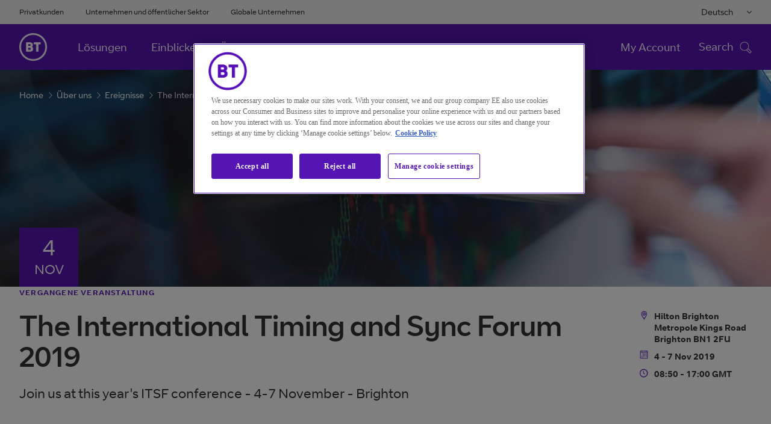

--- FILE ---
content_type: text/html
request_url: https://www.globalservices.bt.com/de/aboutus/events/the-international-timing-and-sync-forum-2019
body_size: 12958
content:

<!DOCTYPE HTML>
<html lang="de">
    <head>

    <meta charset="UTF-8"/>



<title>The International Timing and Sync Forum 2019 | BT</title>

	
    
    	<meta name="page-access" content="public"/>
    
	
	<meta name="keywords" content="Media and technology ,Business services,Life sciences,International government,Manufacturing,Telecommunications,Systems integration,Automotive,Events,Optimieren Sie Ihre Finanzmarktlösungen,Financial services,Banking,Insurance,Transport and logistics,Natural resources and utilities,Retail and consumer goods,Ereignisse"/>

		
	
	
		
	
	
	

    <meta name="template" content="eventdetail"/>
    

	
		



	
	
		<link rel="alternate" href="https://www.globalservices.bt.com/zh/aboutus/events/the-international-timing-and-sync-forum-2019" hreflang="zh"/>
	
		<link rel="alternate" href="https://www.globalservices.bt.com/es/aboutus/events/the-international-timing-and-sync-forum-2019" hreflang="es"/>
	
		<link rel="alternate" href="https://www.globalservices.bt.com/fr/aboutus/events/the-international-timing-and-sync-forum-2019" hreflang="fr"/>
	
		<link rel="alternate" href="https://www.globalservices.bt.com/de/aboutus/events/the-international-timing-and-sync-forum-2019" hreflang="de"/>
	

<script>
    //prehiding snippet for Adobe Target with asynchronous Launch deployment
    (function(g,b,d,f){(function(a,c,d){if(a){var e=b.createElement("style");e.id=c;e.innerHTML=d;a.appendChild(e)}})(b.getElementsByTagName("head")[0],"at-body-style",d);setTimeout(function(){var a=b.getElementsByTagName("head")[0];if(a){var c=b.getElementById("at-body-style");c&&a.removeChild(c)}},f)})(window,document,"head {opacity: 0 !important}",3E3);
</script>

<script src='//assets.adobedtm.com/468fd5a0b220/5cdd7d4840dd/launch-6e60dd5b9ee0.min.js' async></script>









<meta http-equiv="X-UA-Compatible" content="IE=edge"/>


<meta name="description" content="Come and talk to us at the ITSF Global Conference -  4-7 November - Brighton"/>

<meta name="viewport" content="width=device-width, initial-scale=1.0"/>



	
    <link rel="canonical" href="https://www.globalservices.bt.com/de/aboutus/events/the-international-timing-and-sync-forum-2019"/>

<meta name="contenttags" content="globalservices:contenttypes/events,globalservices:pagetypes/events,globalservices:industry/banking,globalservices:industry/insurance,globalservices:industry/financial-services,globalservices:industry/life-sciences,globalservices:industry/international-government,globalservices:industry/business-services,globalservices:industry/media-and-technology,globalservices:industry/telecommunications,globalservices:industry/systems-integration,globalservices:industry/automotive,globalservices:industry/transport-and-logistics,globalservices:industry/manufacturing,globalservices:industry/natural-resources-and-utilities,globalservices:industry/retail-and-consumer-goods,globalservices:topics/optimise-your-financial-markets"/>

	<meta name="twitter:card" content="summary_large_image"/>
	<meta name="twitter:site" content="@bt_global"/>
	<meta name="twitter:creator" content="@bt_global"/>

	
	
	<meta name="twitter:title" content="The International Timing and Sync Forum 2019"/>

	
	
	<meta name="twitter:description" content="Come and talk to us at the ITSF Global Conference -  4-7 November - Brighton"/>

	<meta name="twitter:image"/>

	
	
	<meta name="og:title" content="The International Timing and Sync Forum 2019"/>

	<meta property="og:type" content="article"/>
	
	
	
		
		<meta property="og:url" content="https://www.globalservices.bt.com/de/aboutus/events/the-international-timing-and-sync-forum-2019"/>
	


	
	
	<meta name="og:description" content="Come and talk to us at the ITSF Global Conference -  4-7 November - Brighton"/>

	<meta property="og:image"/>

<link rel="preload" href="/etc/designs/globalservices/clientlibs/css/fonts/BTCurve_W_Rg.woff" as="font" crossorigin="anonymous" type="font/woff"/>
<link rel="preload" href="/etc/designs/globalservices/clientlibs/css/fonts/BTCurve_W_Headline.woff" as="font" crossorigin="anonymous" type="font/woff"/>
<link rel="preload" href="/etc/designs/globalservices/clientlibs/css/fonts/BTCurve_W_Bd.woff" as="font" crossorigin="anonymous" type="font/woff"/>
<link rel="preload" href="/etc/designs/globalservices/clientlibs/css/fonts/fontawesome-webfont.woff2?v=4.7.0" as="font" crossorigin="anonymous" type="font/woff2"/>
<meta name="navTitle" content="International Timing and Sync Forum 2019"/>
<meta name="shortTitle" content="The International Timing and Sync Forum 2019"/>

    
<link rel="stylesheet" href="/etc/designs/globalservices/clientlibs.min.css?v=aemv_94" type="text/css">
<link rel="stylesheet" href="/etc.clientlibs/globalservices/clientlibs/clientlib-common.min.css?v=aemv_94" type="text/css">
<link rel="stylesheet" href="/etc.clientlibs/globalservices/clientlibs/clientlib-core.min.css?v=aemv_94" type="text/css">









	 
		
	  
	
	

<input id="fbAppId" type="hidden" attr-data="213663479226650"/>
<input type="hidden" attr-elqSiteId="560503711" id="elqIDPassing"/>





<script type="text/javascript">
	var digitalDataBT = digitalDataBT || {};
	var digitalDataBT = {
		page: {
			language: "de",
			pageName: "aboutus:events:the-international-timing-and-sync-forum-2019",
			siteSection: "aboutus",
			siteSubsection: "events",
			ProductID: "",
			pageType: "events",
			productCategories: "",
			topics: "optimise-your-financial-markets",
			author: "",
			campaign: "",
			insight: ""
		}
	}
</script>
<script type="application/ld+json">
	{
		"@context": "http://schema.org",
		"@type": "Organization",
		"name": "BT Global Business & Services",
		"description": "BT Global is a division of BT Group, UK that provides global security, cloud and networking services to multinational companies worldwide, with operations in 180 countries.",
		"image": "https://www.globalservices.bt.com/content/dam/globalservices/images/headers/about-us/who-we-are-header-v2-1400x500.jpg",
		"logo": "https://www.globalservices.bt.com/content/dam/globalservices/images/logos/175px-BT_logo_purple.png",
		"url": "https://www.globalservices.bt.com/",
		"sameAs": ["https://twitter.com/bt_global","https://www.linkedin.com/showcase/bt-global-services/","https://www.youtube.com/user/btletstalk","https://en.wikipedia.org/wiki/BT_Global_Services","https://www.wikidata.org/wiki/Q2877515"]
	}
</script>


	
       <script type="application/ld+json">
            {
  "@context": "https://schema.org",
  "@type": "WebSite",
  "name": "BT",
  "alternateName": "BT Global",
  "url": "https://www.globalservices.bt.com/de"
}
        </script>
    

<link rel="shortcut icon" href="https://www.globalservices.bt.com/static/media_structure/common/gswuplift/global_services/assets/images/btfavicon/favicon.ico"/>
<link rel="apple-touch-icon" href="https://www.globalservices.bt.com/static/media_structure/common/gswuplift/global_services/assets/images/btfavicon/apple-touch-icon.png"/>
<link rel="apple-touch-icon" sizes="72x72" href="https://www.globalservices.bt.com/static/media_structure/common/gswuplift/global_services/assets/images/btfavicon/apple-touch-icon-72x72.png"/>
<link rel="apple-touch-icon" sizes="114x114" href="https://www.globalservices.bt.com/static/media_structure/common/gswuplift/global_services/assets/images/btfavicon/apple-touch-icon-114x114.png"/>

	
	
    
    
    

    
    

    
    
    
    

    

    

    

    

    


<link rel="shortcut icon" href="https://www.globalservices.bt.com/static/media_structure/common/gswuplift/global_services/assets/images/btfavicon/favicon.ico?v=63.5" /><link rel="apple-touch-icon" href="https://www.globalservices.bt.com/static/media_structure/common/gswuplift/global_services/assets/images/btfavicon/apple-touch-icon.png?v=66" /><link rel="apple-touch-icon" sizes="72x72" href="https://www.globalservices.bt.com/static/media_structure/common/gswuplift/global_services/assets/images/btfavicon/apple-touch-icon-72x72.png?v=66" /><link rel="apple-touch-icon" sizes="114x114" href="https://www.globalservices.bt.com/static/media_structure/common/gswuplift/global_services/assets/images/btfavicon/apple-touch-icon-114x114.png?v=66"> </head>
    <body>
        


        
<header>
    <div>




    
        
        
        <div class="newpar new section">

</div>

    
        
        
        <div class="par iparys_inherited">

    
    
    
    
        
        
        <div class="tlsmessage"> 


    





<!-- TLS Banner - Starts  -->



    
    <!-- Msg types: btgs-banner-info-high / btgs-banner-info-medium / btgs-banner-info-low / btgs-banner-warning-high / btgs-banner-warning-medium   -->
    
    
    
    
    
        <div class="btgs-universal-banner-outer btgs-banner-warning-medium" style="display:none;" data-component-watch='["tlsmessage"]'>
    
    
    <div class="container btgs-universal-banner-inner">
        <div class="row">
            <div class="col-md-12 col-sm-12 col-xs-12">
                <div class="btgs-universal-banner-closebtn-box">
                    <span class="btgs-universal-banner--closebtn" id="btgs-universal-banner--closebtn" role="button" aria-label="Close Notification Banner" area-focusable="true" tabindex="0"></span>
                </div>
                <div class="col-md-8 col-sm-11 col-xs-11 btgs-clear-padmar">
                    <span class="btgs-universal-banner--icon-warning"></span>
                    <h3 class="btgs-universal-banner--title" area-focusable="true" tabindex="0">Ihr Browser ist veraltet und unterstützt nicht die aktuellen Standards für sicheres Surfen. </h3>
                    <p class="btgs-universal-banner--description" area-focusable="true" tabindex="0">
                        Bitte aktualisieren Sie Ihren Browser auf eine neuere Version. Andernfalls werden Sie diese Website nach dem  2021/12/03  nicht mehr ansehen können. 
                        
                            
                                <a href="/de/legal/tls" class="btgs-universal-banner-description--moreinfo" area-focusable="true" tabindex="0" role="link" id="tls--moreinfo">Mehr Informationen</a>
                            
                            
                        
                    </p>
                </div>
            </div>
        </div>
    </div>
	
        </div>
    


<!-- TLS Banner - Ends --></div>

    

</div>

    

</div>
    <div>




    
        
        
        <div class="newpar new section">

</div>

    
        
        
        <div class="par iparys_inherited">

    
    
    
    

</div>

    

</div>
    <div>




    
        
        
        <div class="newpar new section">

</div>

    
        
        
        <div class="par iparys_inherited">

    
    
    
    
        
        
        <div class="globalnavigation"> 


    


    
    
        
    <!-- Skip navigation button - Start -->
    <div class="btgs-skipnav">
        
            <a href="#maincontent" class="skip-content-trigger" tabindex="1" id="skip-menu-item-3">Weiter zum Seiten-Inhalt<span class="btgs-skipnav-arrow"></span></a>
        
        
            <a href="#primarynav_new" tabindex="2" id="skip-menu-item-1">Weiter zur Hauptnavigation<span class="btgs-skipnav-arrow"></span></a>
        
        
            <a href="#header_searchbox_new" tabindex="3" id="skip-menu-item-2">Weiter zur Suche<span class="btgs-skipnav-arrow"></span></a>
        
        
            <a href="#footertext" tabindex="4" id="skip-menu-item-4">Weiter zum Seiten-Ende<span class="btgs-skipnav-arrow"></span></a>
        
    </div>
    <!-- Skip navigation button - End -->
    <!--Universal Navigation Start-->
    
    <input type="hidden" attr-data="/de/home" id="globalContentpathValue"/>
    <div class="btgs-universal-navigation-wrapper" id="primarynav_new">
        <div class="container">
            <div class="row universal-navigation-wrapper-inner">
                <!-- Universal Links -->
                <div class="col-md-7 col-sm-7 left-block">
                    <ul class="universal-nav">
                        
                            
                            
                            
                            <li>
                                <a href="http://www.bt.com/" target="_blank">Privatkunden</a>
                            </li>
                        
                            
                            
                            
                            <li>
                                <a href="https://business.bt.com/" target="_blank">Unternehmen und öffentlicher Sektor</a>
                            </li>
                        
                            
                            
                            
                            <li>
                                <a href="/de" target="_blank" class="active">Globale Unternehmen</a>
                            </li>
                        
                    </ul>
                </div>
                <!-- Universal Links -->
                <!-- Language Links -->
                <div class="col-md-5 col-sm-5 right-block">
                    <div class="multilingual-dropdown-wrapper">
                        <!--<input class="dropdown-btn" type="button" value="English">-->
                        <button class="dropdown-btn"></button>
                        <i class="fa fa-angle-down" aria-hidden="true"></i>
                        <div id="dropdownContent" class="dropdown-content">
                            
                                
                                
                                
                                <a data-popup="true" data-toggle="modal" data-target="#modal1" data-id="en" data-href="/en">English</a>
                            
                                
                                
                                
                                <a data-popup="true" data-toggle="modal" data-target="#modal1" data-id="en" data-href="/fr">Français</a>
                            
                                
                                
                                
                                <a data-popup="true" data-toggle="modal" data-target="#modal1" data-id="en" data-href="/de">Deutsch</a>
                            
                                
                                
                                
                                <a data-popup="true" data-toggle="modal" data-target="#modal1" data-id="en" data-href="/es">Español</a>
                            
                                
                                
                                
                                <a data-popup="true" data-toggle="modal" data-target="#modal1" data-id="en" data-href="https://www.globalservices.bt.com/pmi/it">Italiano</a>
                            
                                
                                
                                
                                <a data-popup="true" data-toggle="modal" data-target="#modal1" data-id="en" data-href="/tr">Türkiye </a>
                            
                                
                                
                                
                                <a data-popup="true" data-toggle="modal" data-target="#modal1" data-id="en" data-href="/zh">中国 </a>
                            
                                
                                
                                
                                <a data-popup="true" data-toggle="modal" data-target="#modal1" data-id="en" data-href="/ja">日本</a>
                            
                        </div>
                    </div>
                    <ul class="universal-nav">
                        <li class="btgs-unim-trigbtn" style="display:none">
                            <button class="btgs-industrytrigger openpanel" id="industrytrigger"></button>
                            <i class="btgs-unim-arrowup fa fa-angle-up"></i>
                        </li>
                    </ul>
                </div>
                <!-- Language Links -->
            </div>
        </div>
    </div>
    <!--Universal Navigation End-->
    <!--Main Navigation Start-->
    <div class="suggestivesearch-Overlay" style="display: none;"></div>
	
    <nav class="btgs-main-navigation float-left" data-component-watch='["globalnavigation"]'>
	
        <div class="main-navigation-inner container">
            <!--Homepage Link-->
            <div class="brand-logo-wrapper">
                
                
                
                <button type="button" class="navbar-toggle-btn btgs-gsnav-toggleOnMbl gsnav-item-ping" aria-label="Toggle">
                    <span class="btgs-gsnav-toggleOn">Menu</span>
                    <span class="btgs-gsnav-toggleOff">Close</span>
                    <span class="btgs-menu-icon-mbl"></span>
                    <span class="btgs-close-icon-mbl"></span>
                </button>
                <a href="/de" alt="Brand Logo" class="brand-logo">
                    <img src="/content/dam/globalservices/images/logos/globalheader_bt_logo_white1.png" alt="BT Global"/>
                </a>
            </div>
            <!--Homepage Link-->
            <div class="navbar-collapse-wrapper">
                <!--Mobile Search-->
                <div class="btgs-header-search mobileOnlyDisplay" style="display: none;">
                    <div class="btgs-header-search-wrapDiv">   
                        <input class="spclCharRem" type="text" name="3" id="header_searchbox-mob" placeholder="Search" tabindex="0" autocomplete="off"/>
                        <div class="btgs-header-search-btn" id="header_search_query_button-mob"></div>
                    </div>
                    <div class="suggestiveSearch" style="display: block;">
                        <div class="suggestiveSearch-tab-border"></div>
                        <a class="suggestiveSearch_more" href="/de/search">
                            <span class="suggestiveSearch_more--searchicon"></span>
                            <div class="suggestiveSearch-more-border"></div>
                            Search for
                            <span class="suggestiveSearch_moreText"></span>
                        </a>
                    </div>
                </div>
                
                <div class="scrollDivGs">
                            
								
									<ul class="nav-links-left gsnav-item-ping" role="menubar">
								
                                
                                    
                                        
                                        
										
                                        
										
                                        <li data-gsNav-index="toplink_1" role="menuitem">
                                            <a href="/de/solutions"><h5>Lösungen</h5></a>
											
                                        </li>
                                    
                                        
                                        
										
                                        
										
                                        <li data-gsNav-index="toplink_2" role="menuitem">
                                            <a href="/de/insights"><h5>Einblicke</h5></a>
											
                                        </li>
                                    
                                        
                                        
										
                                        
										
                                        <li data-gsNav-index="toplink_3" role="menuitem">
                                            <a href="/de/aboutus"><h5>Über uns</h5></a>
											
                                        </li>
                                    
                                
								
                            
								
                                
								
                            
								
                                
								
									</ul>
								
                            
                        
                    <ul class="universal-nav mobileOnlyDisplay" style="display: none;">
                        
                            
                            
                            
                            <li>
                                <a href="http://www.bt.com/" target="_blank">Privatkunden</a>
                            </li>
                        
                            
                            
                            
                            <li>
                                <a href="https://business.bt.com/" target="_blank">Unternehmen und öffentlicher Sektor</a>
                            </li>
                        
                            
                            
                            
                            <li>
                                <a href="/de" target="_blank" class="active">Globale Unternehmen</a>
                            </li>
                        
                        <li class="mobile-sector-selector" style="display : none !important">
                        </li>
                    </ul>

                    <div class="mbl-thrd-level" style="display:none;">
                            <button class="mbl-thrd-level-back-btn"></button>
                            <div class="mbl-thrd-level-items">
                                <ul class="mbl-thrd-level-nav-link">
                                    <li><a href="#"><h6>First Bread</h6></a></li>
                                    <li><a href="#"><h6>Second Bread</h6></a></li>
                                </ul>
                                
                                <div class="mbl-thrd-level-item">
                                                        
                                </div>
                            </div>
                            
                        </div>
                </div>
                <!--Top Links-->
                
                <!--Top Links-->
                <div class="search-block-wrapper" id="header_searchbox_new">
                    
                    
                    
                    <ul class="seperate-link">
                        <li class=""><a href="/de/my-account">My Account</a>
                        </li>
                        
                        <!--Mobile language Selector-->
                        <li class="mobile-lang-selector">
                            <select class="lang-selector-dropdown" aria-label="Please Select Language">
                                <i class="fa fa-angle-down" aria-hidden="true"></i>
                                <div id="dropdownContent" class="dropdown-content">
                                    
                                        
                                        
                                        
                                        <option value="/en" data-toggle="modal" data-target="#modal1">English
                                        </option>
                                    
                                        
                                        
                                        
                                        <option value="/fr" data-toggle="modal" data-target="#modal1">Français
                                        </option>
                                    
                                        
                                        
                                        
                                        <option value="/de" data-toggle="modal" data-target="#modal1">Deutsch
                                        </option>
                                    
                                        
                                        
                                        
                                        <option value="/es" data-toggle="modal" data-target="#modal1">Español
                                        </option>
                                    
                                        
                                        
                                        
                                        <option value="https://www.globalservices.bt.com/pmi/it" data-toggle="modal" data-target="#modal1">Italiano
                                        </option>
                                    
                                        
                                        
                                        
                                        <option value="/tr" data-toggle="modal" data-target="#modal1">Türkiye 
                                        </option>
                                    
                                        
                                        
                                        
                                        <option value="/zh" data-toggle="modal" data-target="#modal1">中国 
                                        </option>
                                    
                                        
                                        
                                        
                                        <option value="/ja" data-toggle="modal" data-target="#modal1">日本
                                        </option>
                                    
                                </div>
                            </select>
                        </li>
                    </ul>
                    <!--Search-->
                    <div class="search-block-inner">
                        <input type="hidden" id="headerSearchPath" data-attr="/de/search.html"/>
                        <span class="close-toggle"><img src="/etc/designs/globalservices/clientlibs/css/images/closemini.png" alt="Close Button" style="width: 21px;"/></span>
                    </div>
                    <!--Search-->
                    <span class="tab-search-toggle"></span>
                    <div class="btgs-tab-menu-icon gsnav-item-ping" tabindex="0" role="button" aria-pressed="true" id="btgs-tab-menu-icon">
                        <div class="menu-on">
                            <h6 class="menu-name">Menu</h6> <i class="btgs-tab-menu-icon-img btgs-menu-icon"></i>
                            <h6 class="search-name">Search</h6> <i class="btgs-tab-menu-icon-img search-ico"></i>
                        </div>
                        <div class="menu-close" style="display:none">
                            <h6 class="menu-name">Close</h6> <i class="btgs-tab-menu-icon-img btgs-close"></i>
                        </div>
                    </div>
                </div>
            </div>
        </div>
        
        <div class="btgs-menu-tab" id="btgs-menutab" style="display: none;">
            <div class="btgs-menu-tab-mainContent" id="btgs-menu-tab-mainContentID">
            <div class="btgs-header-search">
                <div class="btgs-header-search-wrapDiv" id="btgs-mt-header-searchWrap">   
                    <input class="spclCharRem" type="text" name="3" id="header_searchbox" tabindex="0" placeholder="Search" autocomplete="off"/>
                    <div class="btgs-header-search-btn" id="header_search_query_button"></div>
                </div>
                <div class="suggestiveSearch" id="btgs-mt-header-searchSuggestion" style="display: block;">
                    <div class="suggestiveSearch-tab-border"></div>
                    <a class="suggestiveSearch_more" href="/de/search">
                        <span class="suggestiveSearch_more--searchicon"></span>
                        <div class="suggestiveSearch-more-border"></div>
                        Search for
                        <span class="suggestiveSearch_moreText"></span>
                    </a>
                </div>
            </div>

            <div class="btgs-search-overlay" style="display: none"></div>
            <div class="btgs-menu-tab-breadcrumb" style="display: none">
                <ul id="btgs-menu-tab-breadcrumb-list">
                    <li id="btgs-menu-tab-breadcrumb-first" style="display:none;"><a href="#">First Bread</a> <i class="fa fa-angle-right" aria-hidden="true" style="display:none;"></i></li>
                    <li id="btgs-menu-tab-breadcrumb-second" style="display:none;"><a href="#">Second Bread</a> </li>
                </ul>
            </div>
			
				
                
                    
                        <div class="btgs-menu-tab-level tbltAndMob" id="btgs-menu-tab-lvl-TabletMobile" style="display: none">
							<div class="btgs-menu-tab-left">
                    
                    
						
                        
							
                            
								<ul class="btgs-menu-tab-left-menu" role="tablist" id="accordionWeb" aria-multiselectable="true">
                            
                            
                                
                                
                                
									<li><a href="/de/solutions"><h5 class="btgs-menu-tab-left-menu-item">Lösungen</h5></a>
                                

                                
									</li>
                            
							
                        
							
                            
                            
                                
                                
                                
									<li><a href="/de/insights"><h5 class="btgs-menu-tab-left-menu-item">Einblicke</h5></a>
                                

                                
									</li>
                            
							
                        
							
                            
                            
                                
                                
                                
									<li><a href="/de/aboutus"><h5 class="btgs-menu-tab-left-menu-item">Über uns</h5></a>
                                

                                
									</li>
                            
                                </ul>
							
							
                        
						
                    
                    
                    
                    
                    
                    
                    
                    
                            </div>
                            <div class="btgs-menu-tab-pan-right">
                            </div>
                            <div style="clear:both;"></div>
                        </div>
					
                
				
            
			
                
                    
                        <div class="btgs-menu-tab-level dsktp" style="display: none">
                            <div class="btgs-menu-tab-level-dsktp--inner" id="btgs-menu-tab-lvl-desktop">
								<div class="btgs-menu-tab-left">
                    
                    
						
                        
							
							
							
                        
							
							
							
                        
							
							
							
                        
                    
                    
                
                    
                    
                    
                
                    
                    
                    
								</div>
								<div class="btgs-menu-tab-pan-right">
								</div>
							</div>
						</div>
                        <div class="btgs-gloNav-overlay" style="display: none"></div>
                    
                
                
				
        </div>
		</div>
					</nav>
				

    
    <!--Main Navigation End-->
    <!--Universal Navigation Popup Start-->
    <!-- Popup -->
    <div class="btgs-modal-wrapper modal fade" id="modal1" role="dialog" tabindex="-1">
        <div class="modal-dialog">
            <div class="modal-content">
                <div class="modal-header">
                    <button type="button" aria-label="Close Dialog" class="close" data-dismiss="modal"></button>
                    <label class="modal-title">Standardsprache der Website ändern</label>
                </div>
                <div class="modal-body">
                    <p>Sie wechseln jetzt zu einer Version der Website in der von Ihnen gewählten Sprache.</p>
                </div>
                <div class="modal-footer">
                    <button type="button" class="btn modal-btn-default left" data-dismiss="modal" id="navigationCancelBtn">Auswahl aufheben</button>
                    <a type="button" aria-label="link text" id="navigationBtn" href="#" data-lang="#" class="btn modal-btn-primary right" target="_blank">Weiter</a>
                </div>
            </div>
        </div>
    </div>
    <!-- Popup -->
    <!--<div id="backto_id" hidden>Zurück zu</div>-->
    <!--<input id="backto_id" name="backto_id" type="hidden" value= "Zurück zu"  >-->
    <p id="breadcrumb-back-to" style="display:none;">Zurück zu</p>
    <!--Universal Navigation Popup End-->
     
</div>

    

</div>

    

</div>
</header>
<main id="maincontent">
    <div>


    




        



    <!-- transparent breadcrum with image -->


<div class="new-breadcrumb-container">
	<div class="breadcrumb-items-wrapper">
    <div class="breadcrumb-items">
    
     
       <a class="dark-mode" href="https://www.globalservices.bt.com/de">Home<span class="btgs-arrowright-white"></span></a>
    
     
       <a class="dark-mode" href="https://www.globalservices.bt.com/de/aboutus">Über uns<span class="btgs-arrowright-white"></span></a>
    
     
       <a class="dark-mode" href="https://www.globalservices.bt.com/de/aboutus/events">Ereignisse<span class="btgs-arrowright-white"></span></a>
    
     <span class="breadcrumb-last-child dark-mode">The International Timing and Sync Forum 2019</span>
    </div>
    </div>
</div>

    


 

<div>


    <div class="btgs-fullbleedframe btgs-contentheadereventswrapper lazy" style="opacity:1;" role="banner" tabindex="0" aria-label="eybrow container" aria-labelledby="featuredheadings" aria-describedby="featuredcontainer" data-lazysrc="/content/dam/globalservices/images/headers/events/ITF_2_1440x355_80_res.jpg" data-lazysrcmobile="/content/dam/globalservices/images/headers/events/ITF_2_800x600_80_res.jpg">
        
		<div class="bg-opacity-event"></div>
        <div class="btgs--overlay-gradient__dark">
            <!--<img src="../../../common/images/fullbleedfeaturedcontent-img.jpg" class="img-responsive btgs-fullbleedfram-img" alt="marketing-image"> -->
            <div class="btgs-fullbleedframe__inner btgs-contentheadereventsbanner container">
                <div class="btgs-contentheadereventsbanner__calendar" style="z-index:50;" tabindex="0"> <span class="btgs-contentheadereventsbanner__calendar-date">4</span>
                    <span class="btgs-contentheadereventsbanner__calendar-month">Nov</span>
                </div>
            </div>
        </div>
    </div>

    
	
    <div class="btgs-contentheadereventssummary container">
        <div class="row">
            <div class="col-md-12 col-sm-12 col-xs-12">
                <div class="btgs-contentheadereventssummary__eyebrow">
					
						
						<div tabindex="0">
							
							<div>Vergangene Veranstaltung</div>
						</div>
					
					
					
                </div>
            </div>
        </div>
        <div class="row">
            <div class="col-md-9 col-sm-12 col-xs-12">
                <h1 class="btgs-contentheadereventssummary--title" tabindex="0">The International Timing and Sync Forum 2019</h1>
                <p class="btgs-contentheadereventssummary--text" tabindex="0">Join us at this year&#39;s ITSF conference -  4-7 November - Brighton</p>
            </div>
            <div class="col-md-1 col-sm-12 col-xs-12"></div>
            <div class="col-md-2 col-sm-12 col-xs-12">
                <div class="btgs-contentheadereventssummary__eventlistwrapper">
                    <div class="row">
                        <div class="col-md-12 col-sm-8 col-xs-12">
                                <ul class="btgs-contentheadereventssummary__eventlist">
									
										<li tabindex="0"><span class="location-icon"><label style="width:0; height:0; overflow:hidden;">Location</label></span><span class="btgs-table-cell">Hilton Brighton Metropole Kings Road Brighton BN1 2FU </span></li>
									
									
										<li tabindex="0"><span class="calendar-icon"><label style="width:0; height:0; overflow:hidden;">Date</label></span><span class="btgs-table-cell">4 - 7 Nov 2019</span></li>
                                    
									
										<li tabindex="0"><span class="time-icon"><label style="width:0; height:0; overflow:hidden;">Time</label></span><span class="btgs-table-cell">08:50 - 17:00 GMT</span></li>	
									
								</ul>
                        </div>
                        <div class="col-md-12 col-sm-4 col-xs-12">
                            <div class="btgs-contentheadereventssummary__eventlistwrapper--btn">
                                
                                
                                
								
                            </div>
                        </div>
                    </div>
                </div>
            </div>
        </div>
        <div class="row">
        <div class="col-md-12 col-sm-12 col-xs-12"> 
            <span class="btgs-events-border-bottom"></span>               
        </div>
    </div>
    </div>
<script type="application/ld+json">
  {
      "@context": "http://schema.org",
  	  "@type": "Event",
      "name" : "The International Timing and Sync Forum 2019",
      "description" : "Join us at this year\x27s ITSF conference \u002D  4\u002D7 November \u002D Brighton",
      "image" : "https://www.globalservices.bt.com/content/dam/globalservices/images/headers/events/ITF_2_1440x355_80_res.jpg",
	  "startDate" : "2019-11-04T08:50", 
      "endDate" : "2019-11-07T17:00",       
      "location": {
         "@type": "Place",
    	 "name": "Hilton Brighton Metropole Kings Road Brighton BN1 2FU ",
     	 "address": {
     		 "@type": "PostalAddress",
      		 "addressCountry": "UNITED KINGDOM"
 	  	  }   
  	   }
  }
</script>
























	
</div>
    <div>



    


</div>
    <div>




    








    
        
            <div class="section cmp cmp-text copy-block" data-component-watch='["copyblock"]'>
                <input class="isCopyBlockExpanded" type="hidden" data-expanded="false"/>
                <div class="container">
                    <div class="row" tabindex="0">
                        
                        
                            <div class="col-sm-offset-1 col-sm-10 col-md-offset-2 col-md-8 word-wrap ">
                        
                        
                        
                            <p>BT and our partner, Hoptroff, are delighted to be speaking at this year’s <a href="https://itsf2019.executiveindustryevents.com/Event/" target="_blank">ITSF Global Conference</a>, taking place on 4-7 November in Brighton.</p>
<p>The International Timing and Sync Forum (ITSF) is the largest time and synchronisation conference in the world, showcasing an extensive range of solutions for finance, 4G / 5G, IoT and distributed data centres to name a few.</p>
<p>This four-day conference will cover a variety of interesting topics and promises to be an unmissable event, bringing together industry experts, offering great networking opportunities.</p>
<p>BT’s Yu Rong Zhou and Mike Gilson will be speaking about practical innovations to enable scalable optical network capacity and delivery of high precision timing synchronisation</p>
<p>Hoptroff’s Simon Kenny and Richard will be speaking about traceable time as a network service.  </p>
<p>Find out how:</p>
<ul style="list-style-position: inside;">
<li>trading systems can create accurate time stamps across your end-to-end trading workflow using traceable time solutions</li>
<li>trading systems can help solve your compliance issues</li>
<li>technology implementations must do more than just  solve compliance problems, a business like Hoptroff are using our Radianz network, with its global reach and secure connections, to prosper.  </li>
</ul>

                        
                        
    

                    </div>
                </div>
            </div>
            </div>
        
        
    
    

</div>
    <div>




    
    
    <div class="reference parbase"><div class="cq-dd-paragraph"><div class="contact">


    





<div data-component-watch='["contact"]'>
<a class="contact_anchor" id="contact"></a>

<form id="contactform" action="https://s560503711.t.eloqua.com/e/f2">



    <!-- production runmode -->
    


<input name="elqFormName" value="web_lead_form" type="hidden"/> 
<input value="560503711" type="hidden" name="elqSiteId"/>
<input type="hidden" name="elqCustomerGUID" value=""/> 
<input type="hidden" name="elqCookieWrite" value="0"/>
<input type="hidden" id="countryListPath" value="/content/cq:tags/globalservices/countries"/>




	<input type="hidden" id="formRedirectURL" name="formRedirectURL" value="https://www.globalservices.bt.com/de/aboutus/events/the-international-timing-and-sync-forum-2019"/>

	<input type="hidden" class="currentlocale" name="currentlocale" value="de"/>

	<label class="hrTestLabel">Geben Sie keinen Text in dieses Feld ein, wenn Sie ein echter Mensch sind<input id="hrTest" type="text" name="HRTest" value=""/></label>
	<input id="cmq9wkwbyyg17c7pen2nf9_submitEloq" aria-label="Submit" type="submit" style="display: none;" name="submitEloq"/>
</form>
		<div id="_thankyoutext" style="display:none;">Vielen Dank!</div>
		<div id="_confirmationmessage" style="display:none;">Eine Kontaktanfrage wurde gesendet. Einer unserer Experten wird sich in Kürze per E-Mail melden.</div>

		<div class="section" aem-ui="contact-desktop">
			<div class="container initial-container">
				<div class="row">
					<div class="col-lg-12 col-md-12 col-sm-12 col-xs-12">
						<div class="hidden-xs col-md-2 col-sm-2 spacer"></div>
						<div class="col-md-6 col-sm-8 col-xs-12">				
							<h2 class="col-md-12 common-text uppercase">
								Kontakt
							</h2>
							<label class="col-md-12 heading-text">
								Möchten Sie mit einem Experten sprechen?
							</label>
							<div class="col-md-12 btn-container">
								<button data-toggle="modal" data-target="#myModal" aem-ui="open-contact" type="submit" class="hidden-xs btn btn-default dtm-contactus-cta btgs-btn-lm md outline">
									Kontakt
								</button>
								<button data-toggle="modal" data-target="#myMobileModal" aem-ui="open-contact-mobile" type="submit" class="visible-xs btn btn-default dtm-contactus-cta btgs-btn-lm md outline">
									Kontakt
								</button>
							</div> 
						</div>
						<div class="hidden-xs col-md-4 col-sm-2 spacer"></div>
					</div>
				</div>
			</div>
		</div>		
		<!-- dropdown data reference -->
		<div aem-ui="contact-dropdown-data">
			<input type="hidden" data-dropdown data-type="country" data-bind="companyCountry" data-focus="topic" data-listen="companyCountry" data-message="Wählen Sie ein Land aus"/>
		</div>
	  	<!-- Modal -->
		<div class="hidden-xs modal fade fade-scale" style="padding-left:0; display: none;" aem-ui="contact-modal" id="myModal" tabindex="-1" role="dialog" aria-labelledby="myModalLabel" title="Contact us Modal">
			<div class="modal-dialog modal-lg" style="width: 100%;min-height: 700px;height: 100%;margin: 0;" role="document">
				<div class="modal-content" style="height: 100%;display: table; position: absolute; width: 100%;" aem-ui="contact-desktop">
					<div class="modal-body" style="display: table-cell; vertical-align: middle;">
						<div class="row cancel-wrapper">
							<div class="col-md-1"><span aem-ui="close-contact">Abbrechen</span></div>
						</div>
						<div class="row">
							<div class="col-md-1 col-sm-1"></div>
							<div class="col-md-1 col-sm-1" style="height: 100%;">
								<div class="desktopcarousel-container">
									<div class="the-prev-container">
										<a id="cmq9wkwbyyg17c7pen2nf9_contact-prev" tabindex="0" aria-label="Previous" href="javascript:void(0)" class="the-prev-link" aem-ui="contact-prev" data-slide="prev"><span data-slide="prev" class="icon-up-chevron"></span></a>
									</div>
									<div class="the-indicator-container">
										<span aem-ui="current-slide">1</span>/<span aem-ui="total-slide">6</span>
									</div>
									<div class="the-next-container">
										<a id="cmq9wkwbyyg17c7pen2nf9_contact-next" tabindex="0" aria-label="Next" href="javascript:void(0)" class="the-next-link" aem-ui="contact-next" data-slide="next"><span data-slide="next" class="icon-down-chevron"></span></a>
									</div>
								</div>
							</div>
							<div class="col-md-10 col-sm-10">
								<div id="myCarousel" class="row carousel slide vertical">									
									<div class="col-md-12 col-sm-12 carousel-inner">													
										<div class="row active item" data-slide="1">
											<div class="col-md-12 col-sm-12 the-content-request-container">
												Kontakt
											</div>
											<label class="col-md-7 col-sm-7 opacity-02 custom-padding-bottom">Möchten Sie mit einem Experten sprechen?</label> 
											<div class="col-md-8 col-sm-8 form-container">
												<div class="row col-md-12 col-sm-12 the-form">
													<div class="form-group group-container">
														<div class="control-label input-label-container" data-react="resize">Mein Name ist</div>
														<div class="input-container">
														<label for="firstnameDefaultText" style="display:none;">Vorname</label>
															<input type="text" id="firstnameDefaultText" class="form-control the-input text spclCharRem" maxlength="150" data-slide="1" data-bind="firstName" data-focus="surName" data-regex="/^\s*$/" placeholder="Vorname" data-message="Geben Sie Ihren Vornamen ein"/>
															<div class="pull-right press-enter-container hidden">Drücken Sie die Eingabetaste</div>
															<div class="error-container hidden" data-validate="firstName"></div>
															<label for="surnameDefaultText" style="display:none;">Nachname</label>
															<input type="text" id="surnameDefaultText" class="form-control the-input text spclCharRem" maxlength="150" data-slide="1" data-bind="surName" data-listen="surName" data-focus="jobTitle" data-regex="/^\s*$/" placeholder="Nachname" data-message="Geben Sie Ihren Nachnamen ein"/>
															<div class="pull-right press-enter-container hidden">Drücken Sie die Eingabetaste</div>
															<div class="error-container hidden" data-validate="surName"></div>
														</div>
													</div>
												</div>
											</div>
											<label class="col-md-12 col-sm-12 opacity-02 custom-padding-bottom">Ich bin Ihre Position</label>
											<label class="col-md-12 col-sm-12 opacity-01 custom-padding-bottom">bei Name Ihres Unternehmens in Land</label>
										</div>
										<div class="row item" data-slide="2">
											<label class="col-md-7 col-sm-7 opacity-01 custom-padding-bottom">Möchten Sie mit einem Experten sprechen?</label>
											<label class="col-md-7 col-sm-7 opacity-02 custom-padding-bottom">Mein Name ist <span class="contact-firstName"></span> <span class="contact-surName"></span></label>
											<div class="col-md-8 col-sm-8 form-container">
												<div class="row col-md-12 col-sm-12 the-form">
													<div class="form-group group-container">
														<div class="control-label input-label-container">Ich bin</div>
														<div class="input-container">
														<label for="jobDefaultText" style="display:none;">Ihre Position</label>
															<input type="text" id="jobDefaultText" class="form-control the-input text spclCharRem" maxlength="150" data-slide="2" data-bind="jobTitle" data-listen="jobTitle" data-focus="companyName" data-regex="/^\s*$/" placeholder="Ihre Position" data-message="Geben Sie Ihre Position ein"/>
															<div class="pull-right press-enter-container hidden">Drücken Sie die Eingabetaste</div>
															<div class="error-container hidden" data-validate="jobTitle"></div>
														</div>
													</div>
												</div>
											</div>
											<label class="col-md-12 col-sm-12 opacity-02 custom-padding-bottom">bei Name Ihres Unternehmens in Land</label>
											<label class="col-md-12 col-sm-12 opacity-01 custom-padding-bottom">Meine Anfrage: Details der Anfrage</label>
										</div>
										<div class="row item" data-slide="3">
											<label class="col-md-7 col-sm-7 opacity-01 custom-padding-bottom custom-padding-top">Mein Name ist <span class="contact-firstName"></span> <span class="contact-surName"></span></label>
											<label class="col-md-7 col-sm-7 opacity-02 custom-padding-bottom">Ich bin <span class="contact-jobTitle"></span></label>
											<div class="col-md-8 col-sm-8 form-container">
												<div class="row col-md-12 col-sm-12 the-form">
													<div class="form-group group-container">
														<div class="control-label input-label-container">bei</div>
														<div class="input-container">
														<label for="companyDefaultText" style="display:none;">Name Ihres Unternehmens</label>
															<input type="text" id="companyDefaultText" class="form-control the-input text spclCharRem" maxlength="150" data-slide="3" data-bind="companyName" data-listen="companyName" data-focus="companyCountry" data-regex="/^\s*$/" placeholder="Name Ihres Unternehmens" data-message="Geben Sie den Namen Ihres Unternehmens ein"/>
															<div class="pull-right press-enter-container hidden">Drücken Sie die Eingabetaste</div>
															<div class="error-container hidden" data-validate="companyName"></div>
														</div>
													</div>
													<div class="form-gap"></div>
													<div class="form-group group-container">
														<div class="control-label input-label-container">in</div>
														<div class="input-container" aem-ui="country-dropdown-wrapper">
														<label for="countryDefaultTextselect" style="display:none;">Land</label>
															<select aria-label="country Default Text" id="countryDefaultTextselect" data-bind="companyCountry" data-focus="topic" data-slide="3" data-listen="companyCountry" aem-ui="auto-select" data-dropdown="country" placeholder="Land">																
																<option id="countryDefaultTextoption" value="" selected>Land</option>
															</select>
															<div class="error-container hidden" data-validate="companyCountry"></div>															
														</div>
													</div>
												</div>
											</div>
											<label class="col-md-12 col-sm-12 opacity-02 custom-padding-bottom">Meine Anfrage: Details der Anfrage</label>
											<label class="col-md-12 col-sm-12 opacity-01 custom-padding-bottom">Sie erreichen mich unter Ihre E-Mail-Adresse</label>
										</div>
										<div class="row item" data-slide="4">
											<label class="col-md-7 col-sm-7 opacity-01 custom-padding-bottom custom-padding-top">Ich bin <span class="contact-jobTitle"></span></label>
											<label class="col-md-7 col-sm-7 opacity-02 custom-padding-bottom">
												bei <span class="contact-companyName"></span> in <span class="contact-companyCountry"></span>
											</label>
											<div class="col-md-8 col-sm-8 form-container">
												<div class="row col-md-12 col-sm-12 the-form">													
													<div class="form-group group-container">
														<div class="control-label input-label-container">Meine Anfrage:</div>
														<div class="input-container">
														<label for="topicDefaultText" style="display:none;">Details der Anfrage</label>
															<textarea id="topicDefaultText" class="form-control the-input text expandabletextarea spclCharRem" maxlength="200" rows="1" data-slide="4" data-bind="topic" data-listen="topic" data-focus="contactEmail" data-regex="/^\s*$/" data-message="Geben Sie die Details Ihrer Anfrage ein" placeholder="Details der Anfrage"></textarea>
															<div class="pull-right press-enter-container hidden">Drücken Sie die Eingabetaste</div>
															<div class="pull-left character-count">0/200</div>
															<div class="error-container hidden" data-validate="topic"></div>	
														</div>
													</div>
												</div>
											</div>
											<label class="col-md-12 col-sm-12 opacity-02 custom-padding-bottom">Sie erreichen mich unter Ihre E-Mail-Adresse</label>
											<label class="col-md-12 col-sm-12 opacity-02 custom-padding-bottom">&nbsp;</label>
										</div>
										<div class="row item" data-slide="5">
											<label class="col-md-7 col-sm-7 opacity-01 custom-padding-bottom custom-padding-top">
												bei <span class="contact-companyName"></span> in <span class="contact-companyCountry"></span>
											</label>
											<label class="col-md-7 col-sm-7 opacity-02 custom-padding-bottom">Meine Anfrage: <span class="contact-topic"></span></label>
											<div class="col-md-8 col-sm-8 form-container">
												<div class="row col-md-12 col-sm-12 the-form">
													<div class="form-group group-container">
														<div class="control-label input-label-container">Sie erreichen mich unter</div>
														<div class="input-container">
														<label for="emailDefaultText" style="display:none;">Ihre E-Mail-Adresse</label>
															<input type="text" id="emailDefaultText" class="form-control the-input text spclCharRem" maxlength="150" data-slide="5" data-bind="contactEmail" data-listen="contactEmail" data-focus="summary" placeholder="Ihre E-Mail-Adresse" data-message="Bitte geben Sie eine gültige E-Mail-Adresse ein" data-regex="!/^.+@.+\..+$/"/>
															<div class="pull-right press-enter-container hidden">Drücken Sie die Eingabetaste</div>															
															<div class="error-container hidden" data-validate="contactEmail">Bitte geben Sie eine gültige E-Mail-Adresse ein</div>
														</div>
													</div>
												</div>
											</div>
											<label class="col-md-12 col-sm-12 opacity-02 custom-padding-bottom">&nbsp;</label>
											<label class="col-md-12 col-sm-12 opacity-02 custom-padding-bottom">&nbsp;</label>
										</div>
										<div class="row item" data-slide="6">
												<div class="col-md-9 col-sm-9 the-end-result-container">
													<label class="custom-padding-top">
														<span class="opacity-06">Mein Name ist</span> <span class="underline-dotted"><span class="contact-firstName" aem-ui="slide-link" data-bind="firstName"></span> <span class="contact-surName" aem-ui="slide-link" data-bind="surName"></span></span><br/>
														<span class="opacity-06">und Ich bin</span> <span class="underline-dotted contact-jobTitle" aem-ui="slide-link" data-bind="jobTitle"></span><br/>
														<span class="opacity-06">bei</span> <span class="underline-dotted contact-companyName" aem-ui="slide-link" data-bind="companyName"></span> <span class="opacity-06">in</span> <span class="underline-dotted contact-companyCountry" aem-ui="slide-link" data-bind="companyCountry"></span>
													</label>
													<label class="padding-top-20">
														<span class="opacity-06">Meine Anfrage:</span> <span class="underline-dotted contact-topic" aem-ui="slide-link" data-bind="topic"></span>
													</label>
													<label class="padding-top-20 custom-padding-bottom-2">
														<span class="opacity-06">Sie erreichen mich unter</span> <span class="underline-dotted contact-contactEmail" aem-ui="slide-link" data-bind="contactEmail"></span>
													</label>
												</div>
												<div class="col-md-12 col-sm-12 form-container checkbox">
													<div class="row col-md-12 col-sm-12 the-form">
														<div class="col-md-12 col-sm-12 form-group info-container">
															<span class="statement-text">Die angegebenen Informationen werden gemäß unserer <a href="https://www.productsandservices.bt.com/privacy-policy/deutsch" target="_blank">Datenschutzerklärung</a> behandelt.</span>
														</div>
														<div aem-ui="checkbox" class="col-md-12 col-sm-12 checkbox the-checkbox-container">
															<!-- <label> -->
																<input type="checkbox" id="box" class="the-checkbox" data-slide="6" data-listen="summary"/>
																<label class="the-checkbox-text" for="box"> Ich bin an weiteren Informationen zu BT interessiert</label>
																<label class="hide the-checkbox-text-alternate" for="box"> Ich bin an weiteren Informationen zu BT interessiert</label>
															<!-- </label> -->
														</div>
														<div class="col-md-12 col-sm-12 btn-container">
															<button aem-ui="submit-contact" type="submit" class="btn btn-default the-send-btn dtm-contactus-submit">Kontakt</button>
														</div>
													</div>
												</div>
										</div>										
									</div>		
								</div>
							</div>
						</div>
					</div>
				</div>
			</div>
		</div>
		<!-- Mobile Modal -->
		<div class="fixed-header" aem-ui="contact-modal-close">
			<button type="button" class="close" data-dismiss="modal" aria-hidden="true">Abbrechen</button>
		</div>
		<div class="visible-xs modal fade fade-scale" style="padding-left:0;  display: none;" aem-ui="contact-modal" id="myMobileModal" tabindex="-1" role="dialog" aria-labelledby="myModalLabel" title="Contact us Mobile Modal">
			<div class="modal-dialog modal-lg" style="width: 100%;min-height: 950px;height: 100%;margin: 0;" role="document">
				<div class="modal-content" style="height: 100%;" aem-ui="contact-mobile">
					<div class="modal-body">
						<div class="row cancel-wrapper">
							<div class="col-md-1"><span aem-ui="close-contact">Abbrechen</span></div>
						</div>
						<div class="row">
							<div class="col-md-12">
								<div class="row">									
									<div class="col-md-12 col-sm-12">													
										<div class="row">												
											<div class="col-md-8 col-sm-8 form-container">
												<div class="row the-form">
													<div class="col-md-12 col-sm-12 form-group group-container">
														<div class="col-md-3 col-sm-3 control-label input-label-container">Mein Name ist</div>
														<div class="col-md-9 col-sm-9">
														<label for="firstnameDefaultTextmob" style="display:none;">Vorname</label>
															<input type="text" id="firstnameDefaultTextmob" class="form-control the-input text spclCharRem" maxlength="150" data-slide="1" data-bind="firstName" data-focus="surName" data-regex="/^\s*$/" placeholder="Vorname" data-message="Geben Sie Ihren Vornamen ein"/>
															<div class="hidden-xs pull-right press-enter-container hidden">Drücken Sie die Eingabetaste</div>
															<div class="error-container hidden" data-validate="firstName"></div>
															<label for="surnameDefaultTextmob" style="display:none;">Nachname</label>
															<input type="text" id="surnameDefaultTextmob" class="form-control the-input text spclCharRem" maxlength="150" data-slide="1" data-bind="surName" data-listen="surName" data-focus="jobTitle" data-regex="/^\s*$/" placeholder="Nachname" data-message="Geben Sie Ihren Nachnamen ein"/>
															<div class="hidden-xs pull-right press-enter-container hidden">Drücken Sie die Eingabetaste</div>
															<div class="error-container hidden" data-validate="surName"></div>
														</div>
													</div>
												</div>
											</div>
										</div>
										<div class="row">												
											<div class="col-md-8 col-sm-8 form-container">
												<div class="row the-form">
													<div class="col-md-12 col-sm-12 form-group group-container">
														<div class="col-md-3 col-sm-3 control-label input-label-container">Ich bin</div>
														<div class="col-md-9 col-sm-9">
														<label for="jobDefaultTextmob" style="display:none;">Ihre Position</label>
															<input type="text" id="jobDefaultTextmob" class="form-control the-input text spclCharRem" maxlength="150" data-slide="2" data-bind="jobTitle" data-listen="jobTitle" data-focus="companyName" data-regex="/^\s*$/" placeholder="Ihre Position" data-message="Geben Sie Ihre Position ein"/>
															<div class="hidden-xs pull-right press-enter-container hidden">Drücken Sie die Eingabetaste</div>
															<div class="error-container hidden" data-validate="jobTitle"></div>
														</div>
													</div>
												</div>
											</div>
										</div>
										<div class="row">
											<div class="col-md-8 col-sm-8 form-container">
												<div class="row the-form">
													<div class="col-md-12 col-sm-12 form-group group-container">
														<div class="col-md-3 col-sm-3 control-label input-label-container">bei</div>
														<div class="col-md-9 col-sm-9">
														<label for="companyDefaultTextmob" style="display:none;">Name Ihres Unternehmens</label>
															<input type="text" id="companyDefaultTextmob" class="form-control the-input text spclCharRem" maxlength="150" data-slide="3" data-bind="companyName" data-listen="companyName" data-focus="companyCountry" data-regex="/^\s*$/" placeholder="Name Ihres Unternehmens" data-message="Geben Sie den Namen Ihres Unternehmens ein"/>
															<div class="hidden-xs pull-right press-enter-container hidden">Drücken Sie die Eingabetaste</div>
															<div class="error-container hidden" data-validate="companyName"></div>
														</div>
													</div>
												</div>
											</div>
										</div>
										<div class="row">
												<div class="col-md-8 col-sm-8 form-container">
													<div class="row the-form">															
														<div class="col-md-12 col-sm-12 form-group group-container">
															<div class="col-md-3 col-sm-3 control-label input-label-container">in</div>
															<div class="col-md-9 col-sm-9" aem-ui="country-dropdown-wrapper">
																<div class="input-group dropdown" aem-ui="native-dropdown-container">
																	<!--<input type="text" data-slide="3" data-bind="companyCountry" data-listen="companyCountry" data-focus="topic" data-type="country" data-message="This field is mandatory" class="form-control the-input">
																	<span class="pull-right icon-down-chevron"></span> -->
																	<div class="b-select-wrap">
																	<label for="countryDefaultTextselectmob" style="display:none;"></label>
																		<select aria-label="country Default Text" id="countryDefaultTextselectmob" aem-ui="native-dropdown" name="country" data-slide="3" data-bind="companyCountry" data-listen="companyCountry" data-focus="topic" data-type="country" data-message="Wählen Sie ein Land aus" class="b-select">
																			<option value="-1" selected>Option wählen ...</option>
																		</select>
																	</div>
																</div>															
															</div>
														</div>
													</div>
												</div>
										</div>
										<div class="row">												
											<div class="col-md-8 col-sm-8 form-container">
												<div class="row the-form">													
													<div class="col-md-12 col-sm-12 form-group group-container">
														<div class="col-md-3 col-sm-3 control-label input-label-container">Meine Anfrage:</div>
														<div class="col-md-9 col-sm-9">
														<label for="topicDefaultTextmob" style="display:none;">Details der Anfrage</label>
                                                            <textarea id="topicDefaultTextmob" class="form-control the-input text expandabletextaream spclCharRem" maxlength="200" rows="1" data-slide="4" data-bind="topic" data-listen="topic" data-focus="contactEmail" data-regex="/^\s*$/" placeholder="Details der Anfrage" data-message="Geben Sie die Details Ihrer Anfrage ein"></textarea>
															<div class="pull-left character-count-m">0/200</div>
															<div class="hidden-xs pull-right press-enter-container hidden">Drücken Sie die Eingabetaste</div>
															<div class="error-container hidden" data-validate="topic"></div>															
														</div>
													</div>
												</div>
											</div>
										</div>
										<div class="row">												
											<div class="col-md-8 col-sm-8 form-container">
												<div class="row the-form">
													<div class="col-md-12 col-sm-12 form-group group-container">
														<div class="col-md-3 col-sm-3 control-label input-label-container">Sie erreichen mich unter</div>
														<div class="col-md-9 col-sm-9">
														<label for="emailDefaultTextmob" style="display:none;">Ihre E-Mail-Adresse</label>
															<input type="text" id="emailDefaultTextmob" class="form-control the-input text spclCharRem" maxlength="150" data-slide="5" data-bind="contactEmail" data-listen="contactEmail" data-focus="summary" placeholder="Ihre E-Mail-Adresse" data-message="Bitte geben Sie eine gültige E-Mail-Adresse ein" data-regex="!/^.+@.+\..+$/"/>
															<div class="hidden-xs pull-right press-enter-container hidden">Drücken Sie die Eingabetaste</div>															
															<div class="error-container hidden" data-validate="contactEmail"></div>
														</div>
													</div>
												</div>
											</div>
										</div>
										<div class="row">
												<div class="col-md-12 col-sm-12 form-container last-form-container">
													<div class="row the-form information-wrapper">
														<div class="col-xs-12">
															Die angegebenen Informationen werden gemäß unserer <a href="https://www.productsandservices.bt.com/privacy-policy/deutsch" target="_blank">Datenschutzerklärung</a> behandelt.
														</div>
														<div aem-ui="checkbox" tabindex="0" class="col-xs-12 checkbox the-checkbox-container">
															<!-- <label> -->
																<input type="checkbox" id="box1" class="the-checkbox" data-slide="6" data-listen="summary" data-bind="summary" data-required="true"/>
																<label tabindex="0" class="the-checkbox-text" for="box1"> Ich bin an weiteren Informationen zu BT interessiert</label>
																<label tabindex="0" class="hide the-checkbox-text-alternate" for="box1"> Ich bin an weiteren Informationen zu BT interessiert</label>
															<!-- </label> -->
														</div>
														<div class="col-xs-12 btn-container">
															<button aem-ui="submit-contact" type="submit" class="btn btn-default the-send-btn the-send-btn-mobile dtm-contactus-submit">Kontakt</button>
														</div>
													</div>
												</div>
										</div>
									</div>
								</div>
							</div>
						</div>
					</div>
				</div>
			</div>
		</div>
	</div>
</div>
</div>
</div>


</div>
</main>
<div>




    
        
        
        <div class="newpar new section">

</div>

    
        
        
        <div class="par iparys_inherited">

    
    
    
    
        
        
        <div class="footer">


    


	
	
		
<footer class="btgs-footer" data-component-watch='["footer"]'>
    <div class="container">
        <div class="btgs-footer__middlecolumn">
            
                
                    
                
                
                    <ul class="btgs-footer__listgroup">
                        
                            
                                
                                
                                
                                    <li><a id="footertext" href="http://www.bt.com/">Privatkunden</a></li>
                                
                                
                            
                                
                                
                                
                                    <li><a href="http://business.bt.com/">Unternehmen und öffentlicher Sektor</a></li>
                                
                                
                            
                                
                                
                                
                                
                                    <li><a href="/de">Globale Unternehmen</a>
                                    </li>
                                
                            
                                
                                
                                
                                    <li><a href="https://www.bt.com/about">BT Group</a></li>
                                
                                
                            
                        
                        

                            
                        
                    </ul>
                
				
                    <ul class="btgs-footer__icongroup">
                        
                        
                        
                            <li class="btgs-footer_pright"><a target="_blank" aria-label="LinkedIn opens in a new window" href="https://www.linkedin.com/company/bt-global-services">
									<span class="btgs-linkedin"></span>
									</a></li>
                        
                        
                        
                    
                        
                        
                        
                        
                            <li class="btgs-footer_pright"><a target="_blank" aria-label="Twitter opens in a new window" href="https://twitter.com/bt_global">
									<span class="btgs-twitter"></span>
									</a></li>
                        
                        
                    
                        
                        
                        
                        
                        <li><a target="_blank" aria-label="YouTube opens in a new window" class="dtm-youtube" href="https://www.youtube.com/channel/UC_RShlIPtRwfASK1P78YqCw">
								<i style="margin-right:0px; ">
									<span class="btgs-youtube"></span>
								</i></a></li>
                    </ul>
                
        </div>
    </div>
    <div class="btgs-footer__border">
    </div>
    <div class="container-fluid btgs-footer-morelinks-outer" id="btgs-footer-morelinks-panel">
        <div class="container">
            <div class="row btgs-footer-morelinks">
                <ul class="btgs-footer__morelinkgroup">
                    
                        
                    
                </ul>
            </div>
        </div>
    </div>
    <div class="container">
        <div class="btgs-footer-hubItems dsktpOnly" style="display:none;">
            <div class="row">
			
				
			
				
			
				
			
            </div>
        </div>
        <div class="btgs-footer-hubItems tabandmobileOnly" style="display:none;">
		    <div class="row">
			
				
			
				
			
				
			
            </div>
            <div class="row">
			
				
			
				
			
				
			
            </div>
        </div>
        <div class="btgs-footer__bottom-wrapper">
            <div class="btgs-footer__bottom">
                
                    <ul class="btgs-footer__listgroup">
                        
                        
                        
                        
                        
                        
                            <li><a href="/de/legal/legal-disclaimer">Impressum &amp; Haftungsausschluss</a></li>
                        
                    
                        
                        
                        
                        
                        
                        
                            <li><a href="/de/terms-and-conditions/agb">AGB</a></li>
                        
                    
                        
                        
                        
                        
                        
                            <li><a href="https://www.productsandservices.bt.com/privacy-policy/deutsch">Datenschutzbestimmungen</a></li>
                        
                        
                    
                        
                        
                        
                        
                        
                        
                            <li><a href="/de/legal/cookies">Cookies</a></li>
                        
                    
                        
                        
                        
                        
                        
                        
                            <li><a href="/de/legal/accessibility">Barrierefreiheit</a></li>
                        
                    
                        
                        
                        
                        
                        
                        
                            <li><a href="/de/aboutus/contact">Kontakt</a></li>
                        
                    
                        
                        
                        
                        
                        
                            <li><a href="https://www.bt.com/careers">Jobs</a></li>
                        
                        
                    
                        
                        
                        
                        
                        
                        
                            <li><a href="/de/sitemap">Sitemap</a></li>
                        
                    </ul>
                
            </div>
            <div class="btgs-footer__bottomlogo">
                <div class="btgs-footer__copyright">
                    <span>© BT 2022</span>
                    <img class="btgs-footer__logo" src="/content/dam/globalservices/images/logos/globalheader_bt_logo_white1.png" alt="BT Global"/>
                </div>
            </div>
        </div>
    </div>
	<div class="btgs-backtotop-outer">
		<button id="btgs-backtotop--btn" class="btgs-backtotop--btn" data-trigger="2000" aria-label="Back to top"></button>
	</div>
</footer>

	

</div>

    

</div>

    

</div>
        
    
	
	
		

<!-- The Image popup Modal -->
<div id="imgPopupModal-main" role="dialog" class="imgPopupModal">
  <!-- <span class="imgPopupModalclose">&times;</span> -->
  <!-- <div class="imgPopupModal-image" id="imgPopupModal-img" style="background-size: cover;"></div> -->
  <button class="imgPopupModalclose" id="popup-close-btn">&times;</button>
  <div id="popup-image-wrapper">
    <img alt="" id="popup-img"/>
  </div>
</div>


<!-- Podcast popup modal -->
<div class="btgs-podcast--listen__overlay fade" aria-hidden="true">
      <div class="btgs-podcasttile__framewrapper podcast-modal-dialog" tabindex="0">
        <iframe src="" loading="lazy" width="100%" height="200" frameborder="0" scrolling="no"></iframe>
      </div>
</div>


  
    
<script type="text/javascript" src="/etc.clientlibs/clientlibs/granite/jquery.min.js?v=aemv_94"></script>
<script type="text/javascript" src="/etc.clientlibs/clientlibs/granite/utils.min.js?v=aemv_94"></script>
<script type="text/javascript" src="/etc.clientlibs/clientlibs/granite/jquery/granite.min.js?v=aemv_94"></script>
<script type="text/javascript" src="/etc/designs/globalservices/clientlibs.min.js?v=aemv_94"></script>
<script type="text/javascript" src="/etc.clientlibs/globalservices/components/structure/page/external.min.js?v=aemv_94"></script>
<script type="text/javascript" src="/etc.clientlibs/globalservices/components/structure/page/externalforcustomfooterlibs.min.js?v=aemv_94"></script>
<script type="text/javascript" src="/etc.clientlibs/globalservices/clientlibs/clientlib-common.min.js?v=aemv_94"></script>
<script type="text/javascript" src="/etc.clientlibs/globalservices/clientlibs/clientlib-core.min.js?v=aemv_94"></script>





	



<script type="text/javascript">
  if (typeof _satellite != "undefined") {
    _satellite.pageBottom();
  }
</script>
<script type="text/javascript">
  (function (window, ComponentWatch, $) {
    ComponentWatch.initialise($);
  })(window, window.ComponentWatch, window.jQuery);
</script>

	
    
    


        


    </body>
</html>


--- FILE ---
content_type: application/javascript;charset=utf-8
request_url: https://www.globalservices.bt.com/etc.clientlibs/globalservices/clientlibs/clientlib-core.min.js?v=aemv_94
body_size: 88258
content:
(function(a){a.register("copyblock",{attach:function(k,g){g.parents(".cmp.cmp-text").find(".cmp-text table").each(function(){k(this).wrap("<div style='overflow-x:auto;' class='table-wrap'></div>");
if(!k(this).hasClass("table")){k(this).addClass("table")
}});
k("p:has(>span.footnotes)").each(function(){k(this).addClass("footnotes")
});
k(".full-width-hr").each(function(){k(this).replaceWith(function(){return"<hr class='full-width-hr' />"
})
});
k(".icon-up-chevron").each(function(){k(this).replaceWith(function(){return"<i class='icon-up-chevron' />"
})
});
k(".cmp.cmp-text.copy-block .col-md-8 *:first-child").css("margin-top","0");
k(".cmp.cmp-text.copy-block .col-sm-10 *:first-child").css("margin-top","0");
k(".nestedcontenttile .col-md-8 article.nested-content-text-content *:first-child").css("margin-top","0");
k(".nestedcontenttile .col-sm-10 article.nested-content-text-content *:first-child").css("margin-top","0");
k(".cmp.cmp-text.copy-block").each(function(n){if(n!=0){k(this).css("margin-top","30px")
}});
var l=k(window).width();
k("div[aem-ui='nested-content']").each(function(n){if(n!=0){if(l>767){k(this).css("margin-top","15px")
}}});
var f=k(".bluepinkGrad");
if(f.hasClass("bluepinkGrad")){var d=f.parents(".col-sm-offset-1");
d.addClass("col-lg-9");
d.addClass("col-lg-offset-1")
}var m=0;
var j="";
k(".copy-block ol, .nestedcontenttile ol, .btgs-contactcard ol").each(function(){m+=1;
let startValue;
if(k(this).attr("start")==undefined){if(k(this).attr("class")==undefined){startValue=0
}else{var r=k(this).attr("class");
var o="";
if(r.length>0){o=r.split(" ");
let matchClass=-1;
for(let i=0;
i<o.length;
i++){if(o[i].startsWith("start-")){matchClass=i
}}if(matchClass!=-1){let stringVal=o[matchClass];
let classValue=stringVal.split("-");
startValue=classValue[1]-1
}else{startValue=0
}}else{startValue=0
}}}else{if(k(this).attr("start").length>0){startValue=(k(this).attr("start")-1)
}}let classString="btgs-copyblock-numbering-"+m;
k(this).addClass(classString);
var n="";
if(startValue>-1){n="body ."+classString+" { counter-reset: counter"+m+" "+startValue+" !important;} ."+classString+" li { counter-increment: counter"+m+" !important;} ."+classString+" li::before { content: counter(counter"+m+") !important;}"
}j+=n
});
k("head").append("<style>"+j+"</style>")
},detach:function(f,d){}})
})(window.ComponentWatch);
$(document).ready(function(){$(".btgs-youtube-popup").each(function(){$(this).on("click",function(){$(".btgs-cb-youtube-popup-modal").each(function(){$(this).on("hidden.bs.modal",function(){$(this).find("iframe")[0].contentWindow.postMessage('{"event":"command","func":"pauseVideo","args":""}',"*")
})
})
})
})
});
(function(a){a.register("contentimagecarousel",{attach:function(k,z){z.parents(".twocolumngrid").find(k(".btgscontntimggal-item-content-txt.container")).removeClass("container");
z.parents(".twocolumngrid").find(k(".btgscontntimggal-item-nav-list.container")).removeClass("container");
var j=k(window).width();
var o=z.find("#contentImageTimer").attr("data-contentimg-timer");
var y=z.find("#contentImageTimer").attr("data-contentimg-slides");
var m;
var r;
var n;
var t;
var g;
if(j>=1200){z.find(".btgscontntimggal-item-nav-li").on("click",function(){var A=k(this).attr("data-contentimg-nth");
clearInterval(m);
w(A);
f(A)
});
z.find(".btgscontntimggal-item-nav-li").on("keydown",function(B){if(B.key==="Enter"){var A=k(this).attr("data-contentimg-nth");
clearInterval(m);
w(A);
f(A)
}})
}if(j<1200){z.find(".btgscontntimggal-item-nav-li").on("click",function(){var A=k(this).attr("data-contentimg-href");
window.location.href=window.location.origin+A
});
z.find(".btgs-contentimg-timer-tab div").on("click",function(){var A=k(this).attr("data-prog-item");
clearInterval(m);
w(A);
f(A)
})
}if(y==2){z.find(".btgscontntimggal-item-nav-list").addClass("twoSlides")
}if(z.find("div[data-contentimg-nth]").length>0){var d=z.find(".btgscontntimggal-item-nav-list .btgscontntimggal-item-nav-li[data-contentimg-nth=1]");
w("1");
f(d.attr("data-contentimg-nth"))
}function f(A){A++;
if(A>y){A=1
}m=setInterval(function(){w(A);
clearInterval(m);
f(A)
},o)
}function w(H){z.find(".btgscontntimggal-item-nav-li").each(function(){k(this).removeClass("active")
});
var A=z.find(".btgscontntimggal-item-nav-list .btgscontntimggal-item-nav-li:nth-child("+H+")");
var B="";
var C="";
var D="";
var E="";
var F="";
var I="";
var J="";
var G="";
if(A.attr("data-contentimg")){B=A.attr("data-contentimg")
}if(A.attr("data-content-mob-img")){C=A.attr("data-content-mob-img")
}if(A.attr("data-contentimg-txt")){D=A.attr("data-contentimg-txt")
}if(A.attr("data-contentimg-cta-text")){J=A.attr("data-contentimg-cta-text")
}if(A.attr("data-contentimg-grad")){E=A.attr("data-contentimg-grad")
}if(A.attr("data-contentimg-tag")){F=A.attr("data-contentimg-tag")
}if(A.attr("data-contentimg-href")){I=A.attr("data-contentimg-href")
}if(j>767){z.find(".btgscontntimggal-item").css("background-image","url("+B+")")
}else{z.find(".btgscontntimggal-item").css("background-image","url("+C+")")
}G=F+" "+D+" "+J;
z.find(".btgscontntimggal-item-content-title").html(D);
z.find(".btgscontntimggal-item-cta-text").html(J);
z.find(".btgscontntimggal-item-content-txt a").attr("aria-label",G);
z.find("#btgs-gradient").attr("class","btgs-gradient btgs-grad-z-1 "+E);
if(F){z.find("#btgscontntimggal-tag").html(F);
z.find("#btgscontntimggal-tag").show()
}else{z.find("#btgscontntimggal-tag").hide()
}z.find(".btgscontntimggal-item-content a").attr("href",I);
A.addClass("active");
u(o,H);
l(o,A)
}function u(C,A){z.find(".btgs-contentimg-timer-tab div").each(function(){k(this).removeClass("active")
});
var A=z.find(".btgs-contentimg-timer-tab div:nth-child("+A+")");
A.addClass("active");
z.find(".btgs-contentimg-timer-tab svg.radial-progress").each(function(){k(this).find(k("circle.complete")).stop();
k(this).find(k("circle.complete")).removeAttr("style")
});
C=parseInt(C);
var B=A.find(".radial-progress");
r=B.data("percentage");
n=B.find(k("circle.complete")).attr("r");
t=2*Math.PI*n;
g=t-((r*t)/100);
B.find(k("circle.complete")).animate({"stroke-dashoffset":g},C)
}function l(C,B){z.find(".btgs-contentimg-timer svg.radial-progress").each(function(){k(this).find(k("circle.complete")).stop();
k(this).find(k("circle.complete")).removeAttr("style")
});
C=parseInt(C);
var A=B.find(".radial-progress");
r=A.data("percentage");
n=A.find(k("circle.complete")).attr("r");
t=2*Math.PI*n;
g=t-((r*t)/100);
A.find(k("circle.complete")).animate({"stroke-dashoffset":g},C)
}},detach:function(f,d){}})
})(window.ComponentWatch);
(function(a){a.register("livechat",{attach:function(f,d){d.find(".mobile-select-chat #chat_select_mob").focusin(function(){f(this).removeClass("livechat-down");
f(this).addClass("livechat-up")
});
d.find(".mobile-select-chat #chat_select_mob").focusout(function(){f(this).removeClass("livechat-up");
f(this).addClass("livechat-down");
f(".mobile-select-chat #chat_select").blur()
});
d.find(".mobile-select-chat #chat_select_mob").change(function(){f(this).removeClass("livechat-up");
f(this).addClass("livechat-down");
f(".mobile-select-chat #chat_select").blur()
});
d.find(".mobile-select-chat #chat_select_mob").blur(function(){f(this).removeClass("livechat-up");
f(this).addClass("livechat-down")
})
},detach:function(f,d){}})
})(window.ComponentWatch);
(function(a){a.register("footer",{attach:function(g,f){f.find("#btgs-footer-morelinks-panel--trigger").parent().find(".btgs-footer-morelinks-panel--arrowup").toggleClass("fa-angle-up fa-angle-down");
f.find("#btgs-footer-morelinks-panel--trigger").on("click",function(){g(this).parent().find(".btgs-footer-morelinks-panel--arrowup").toggleClass("fa-angle-up fa-angle-down");
f.find("#btgs-footer-morelinks-panel").slideToggle("slow");
g("html, body").animate({scrollTop:f.offset().top},800)
});
f.find(".btgs-footer-morelinks-panel--arrowup").on("click",function(){g(this).parent().find(".btgs-footer-morelinks-panel--arrowup").toggleClass("fa-angle-up fa-angle-down");
f.find("#btgs-footer-morelinks-panel").slideToggle("slow");
g("html, body").animate({scrollTop:f.offset().top},800)
});
function j(){var k=0;
var l=g(window).width();
f.find(".btgs-footer__morelinkgroup li").each(function(){if(l>1199){if(k%6==0){g(this).css("clear","left")
}else{g(this).css("clear","none")
}}else{if(l>767){if(k%4==0){g(this).css("clear","left")
}else{g(this).css("clear","none")
}}else{if(k%2==0){g(this).css("clear","left")
}else{g(this).css("clear","none")
}}}k++
})
}j();
g(window).resize(function(){j();
d()
});
d();
function d(){g(".btgs-footer-hubItems-name").each(function(){g(this).removeClass("btgs-footer-hubItems-expCol")
});
var k=g(window).width();
if(k<768){g(".btgs-footer-hubItems-name").each(function(){g(this).addClass("btgs-footer-hubItems-expCol")
})
}}g(document).on("click",".btgs-footer-hubItems-name.btgs-footer-hubItems-expCol",function(k){k.preventDefault();
g(this).parent().find(".btgs-footer-hubItems-name a > .fa").toggleClass("fa-angle-down fa-angle-up");
g(this).toggleClass("footer-hubItems-opened");
g(this).parent().find(".btgs-footer-hubItem-sub").slideToggle("slow");
g("html, body").animate({scrollTop:g(this).parent().offset().top-50},800)
})
},detach:function(f,d){}})
})(window.ComponentWatch);
$(".downChevArrowFooter").click(function(){if($(this).hasClass("rotate-chevron")){$(this).removeClass("rotate-chevron")
}else{$(this).addClass("rotate-chevron")
}});
$(".collapsible-link-text").click(function(){if($(this).siblings(".downChevArrowFooter").hasClass("rotate-chevron")){$(this).siblings(".downChevArrowFooter").removeClass("rotate-chevron")
}else{$(this).siblings(".downChevArrowFooter").addClass("rotate-chevron")
}});
$(".large-screen .panel-group.column .panel-heading h4.panel-title.collapsible-panel-title").keypress(function(a){if(a.keyCode===13){$(this).find("p").trigger("click")
}});
function showHideBackToTopButton(){var f=$("#btgs-backtotop--btn-new");
var d=$(window).scrollTop();
function a(){var g=$(window).scrollTop();
if(g<d){f.css("display","block");
setTimeout(function(){f.css("opacity","1")
},600);
if(g===0){f.css("display","none")
}}else{f.css("opacity","0");
setTimeout(function(){f.css("display","none")
},400)
}d=g
}$(window).on("scroll",a)
}showHideBackToTopButton();
$("#btgs-backtotop--btn-new").click(function(){$("html, body").animate({scrollTop:0},800)
});
var mobileFooterHtml="";
$(document).ready(function(){var m=$(".panel-group");
var d=[];
var a={logo:{src:"",text:"",alt:""},bottom_bar_links:[],socail_media_links:{linkDn:{isLinkdn:false,href:""},youtube:{isYoutube:false,href:""},twitter:{isTwitter:false,href:""}}};
$(".panel-group").each(function(){var j={parent:{text:""},child:[]};
j.parent.text=$(this).find(".head-text").text();
$(this).find(".panel-default").each(function(){j.child.push({link:$(this).find(".panel-title > a").length?$(this).find(".panel-title > a").attr("href"):"",text:$(this).find(".panel-title > a").length?$(this).find(".panel-title > a").text():$(this).find(".panel-title > p").text(),grandChild:$(this).find(".panel-title > p").length?m.find($(this).find(".panel-title > p").attr("data-target")+" > .panel-body > a"):[]})
});
d.push(j)
});
for(var l=0;
l<d.length;
l++){for(var f=0;
f<d[l].child.length;
f++){if(d[l].child[f].grandChild.length>0){var k=d[l].child[f].grandChild;
d[l].child[f].grandChild=[];
for(var g=0;
g<k.length;
g++){d[l].child[f].grandChild.push({link:$(k[g]).attr("href"),text:$(k[g]).text()})
}}}}a.logo.src=$(".bottom-bar").find(".logo > img").attr("src");
a.logo.text=$(".bottom-bar").find(".logo > .text-union").text();
a.logo.alt=$(".bottom-bar").find(".logo > img").attr("alt")?$(".bottom-bar").find(".logo > img").attr("alt"):true;
$(".bottom-bar").find(".logo-links > a").each(function(){a.bottom_bar_links.push({link:$(this).attr("href"),text:$(this).find(".legal-text").text()})
});
$(".bottom-bar").find(".bottom-large-right > a").each(function(){if($(this).find("div").hasClass("linkdImg")){a.socail_media_links.linkDn.isLinkdn=true;
a.socail_media_links.linkDn.href=$(this).attr("href")
}if($(this).find("div").hasClass("twiImg")){a.socail_media_links.twitter.isTwitter=true;
a.socail_media_links.twitter.href=$(this).attr("href")
}if($(this).find("div").hasClass("ytImg")){a.socail_media_links.youtube.isYoutube=true;
a.socail_media_links.youtube.href=$(this).attr("href")
}});
renderHtmlMobileFooter(d);
mobileFooterHtml+="</div>";
mobileFooterHtml+=renderottomBar(a);
mobileFooterHtml+="</div>";
addMobileFooter();
$(".mobile-view .panel-heading").find(".panel-title").click(function(){$(this).parent().toggleClass("active")
});
$(".mobile-view .panel-heading").find(".drop-down-img").click(function(){$(this).parent().toggleClass("active")
})
});
function renderHtmlMobileFooter(a){mobileFooterHtml+="<div class='mobile-view'>";
mobileFooterHtml+="<div class='panel-group' id='accordion'>";
a.forEach(function(g,d){var f=Math.random().toString(36).substring(2,15);
mobileFooterHtml+="<div class='panel-group column' id='"+f+"'>";
mobileFooterHtml+="<div class='panel panel-default'>";
mobileFooterHtml+="<div class='panel-heading'>";
mobileFooterHtml+="<h4 class='panel-title' data-toggle='collapse' data-parent='#"+f+"' data-target='#collapse"+d+"'>";
mobileFooterHtml+="<a data-toggle='collapse' data-parent='#"+f+"' class='paneltitlelink' data-target='#collapse"+d+"'>"+g.parent.text+"</a></h4>";
mobileFooterHtml+="<img data-toggle='collapse' data-parent='#"+f+"' class='drop-down-img' data-target='#collapse"+d+"'  src='/content/dam/globalservices/images/icons/dropdownarrow.svg' alt=''></div>";
mobileFooterHtml+="<div id='collapse"+d+"' class='panel-collapse collapse'>";
g.child.forEach(function(l,k){if(l.grandChild.length){mobileFooterHtml+="<div class='panel panel-default'>";
mobileFooterHtml+="<div class='panel-heading nestedCollapse-heading'>";
mobileFooterHtml+="<h4 class='panel-title nestedCollapse-PannelTitle' data-toggle='collapse' data-parent='#accordion'  data-target='#ftr_"+d+"_"+k+"'>";
mobileFooterHtml+="<a data-toggle='collapse' data-parent='#accordion' class='head-menu' data-target='#ftr_"+d+"_"+k+"'>"+l.text+"</a></h4>";
mobileFooterHtml+="<img data-toggle='collapse' data-parent='#accordion' class='drop-down-img' data-target='#ftr_"+d+"_"+k+"'  src='/content/dam/globalservices/images/icons/dropdownarrow.svg' alt=''></div>";
mobileFooterHtml+="<div id='ftr_"+d+"_"+k+"' class='panel-collapse collapse'>";
l.grandChild.forEach(function(m){var n="di-id-"+Math.random().toString(36).substring(2,15)+"-"+Math.random().toString(36).substring(2,15);
mobileFooterHtml+="<a  data-di-id='"+n+"' href='"+m.link+"'>";
mobileFooterHtml+="<div class='panel-body inner-panel-body'>"+m.text+"</div>";
mobileFooterHtml+="</a>"
});
mobileFooterHtml+="</div></div>"
}else{var j="di-id-"+Math.random().toString(36).substring(2,15)+"-"+Math.random().toString(36).substring(2,15);
mobileFooterHtml+="<a  data-di-id='"+j+"' href='"+l.link+"'>";
mobileFooterHtml+="<div class='panel-body standalone-link'>"+l.text+"</div>";
mobileFooterHtml+="</a>"
}});
mobileFooterHtml+="</div>";
mobileFooterHtml+="</div>";
mobileFooterHtml+="</div>"
})
}function renderottomBar(l){var g="<div class='bottom-bar-mobile'>";
g+="<div class='mobile-line'>";
g+="<div class='mobile-text2'>";
for(var j=0;
j<l.bottom_bar_links.length;
j++){var f="di-id-"+Math.random().toString(36).substring(2,15)+"-"+Math.random().toString(36).substring(2,15);
if(pathFinder(l.bottom_bar_links[j].link)){g+="<a data-di-id='"+f+"' href='"+l.bottom_bar_links[j].link+"'><div class='mobile-text'>"+l.bottom_bar_links[j].text+"</div></a>"
}else{g+="<a  data-di-id='"+f+"' href='"+l.bottom_bar_links[j].link+"'><div class='mobile-text'>"+l.bottom_bar_links[j].text+"</div></a>"
}}g+="</div>";
g+="<div class='bootom-logo'>";
g+="<div class='bottom-left-logo'>";
g+="<div class='logo'>";
g+=" <img href='' src='"+l.logo.src+"' alt='"+l.logo.alt+"' />";
g+=" <div class='text-union'>"+l.logo.text+"</div>";
g+="</div>";
g+="<div class='bottom-right-logo'>";
if(l.socail_media_links.linkDn.isLinkdn){var d="di-id-"+Math.random().toString(36).substring(2,15)+"-"+Math.random().toString(36).substring(2,15);
g+="<a class='social_med_img social_linkedin_img' data-di-id='"+d+"' href='"+l.socail_media_links.linkDn.href+"'  target='_blank'><div class='linkdImg'></div></a>"
}if(l.socail_media_links.twitter.isTwitter){var a="di-id-"+Math.random().toString(36).substring(2,15)+"-"+Math.random().toString(36).substring(2,15);
g+="<a class='social_med_img social_linkedin_img' data-di-id='"+a+"'  href='"+l.socail_media_links.twitter.href+"'  target='_blank'><div class='twiImg'></div></a>"
}if(l.socail_media_links.youtube.isYoutube){var k="di-id-"+Math.random().toString(36).substring(2,15)+"-"+Math.random().toString(36).substring(2,15);
g+="<a class='social_med_img social_linkedin_img' data-di-id='"+k+"'  href='"+l.socail_media_links.youtube.href+"'  target='_blank'><div class='ytImg'></div></a>"
}g+="</div>";
g+="</div>";
g+="</div>";
g+="</div>";
g+="</div>";
return g
}function addMobileFooter(){var a=window.matchMedia("only screen and (max-width: 767.9px)");
if(a.matches){if(!$(".new-footer").find(".content-topper > .mobile-view").length){$(".new-footer").find(".content-topper").append(mobileFooterHtml)
}}else{if($(".new-footer").find(".content-topper > .mobile-view").length){$(".new-footer").find(".content-topper > .mobile-view").remove()
}}}window.addEventListener("resize",addMobileFooter);
function pathFinder(f){var a="/content/globalservices";
var d=f;
return((d.indexOf(a)>=0)?false:true)
}(function(a){a.register("herocarousel",{attach:function(m,l){var f=m(window).width();
l.find(".heroCarousel-bg-Img").each(function(){var o="";
if(f>767){if(m(this).attr("data-bg-image-dt-hero")){o=m(this).attr("data-bg-image-dt-hero")
}}else{if(m(this).attr("data-bg-image-mb-hero")){o=m(this).attr("data-bg-image-mb-hero")
}}m(this).css("background-image","url("+encodeURI(o)+")")
});
var d=l.find("#btgs-herocarousel-timer").attr("data-attr-carousel");
l.find(".heroCarouselSlider").slick({dots:true,infinite:true,speed:800,slidesToShow:1,slidesToScroll:1,adaptiveHeight:false,appendDots:l.find(".sliderNav"),arrows:false,asNavFor:".slider-nav",pauseOnHover:false,initialSlide:0,autoplay:true,autoplaySpeed:d});
var n=l.find("#navTimer").html();
var g=1;
l.find(".sliderNav .slick-dots li").each(function(){m(this).html(n);
m(this).find("text").empty().append("0"+g);
g++
});
if(f>1200){l.find(".slider-nav").slick({infinite:true,slidesToShow:2,slidesToScroll:1,arrows:false,asNavFor:".heroCarouselSlider",initialSlide:0})
}else{l.find(".slider-nav").slick({infinite:true,slidesToShow:1,slidesToScroll:1,arrows:false,asNavFor:".heroCarouselSlider",initialSlide:0})
}j(d);
var k=1;
l.find("ul.slick-dots button").each(function(){m(this).html("0"+k);
k++
});
l.find("div.hcs_navdiv[data-slide]").click(function(r){r.preventDefault();
var o=m(this).data("slide");
l.find(".slider-nav").slick("slickGoTo",o)
});
l.find(".heroCarouselSlider").on("afterChange",function(r,o,u,t){j(d)
});
function j(r){var o=l.find(".sliderNav .slick-dots li.slick-active svg");
l.find(".sliderNav svg.radial-progress").each(function(){m(this).find(m("circle.complete")).stop();
m(this).find(m("circle.complete")).removeAttr("style")
});
percent=o.data("percentage");
radius=o.find(l.find("circle.complete")).attr("r");
circumference=2*Math.PI*radius;
strokeDashOffset=circumference-((percent*circumference)/100);
o.find(l.find("circle.complete")).animate({"stroke-dashoffset":strokeDashOffset},parseInt(r))
}},detach:function(f,d){}})
})(window.ComponentWatch);
if(window.Element&&!Element.prototype.closest){Element.prototype.closest=function(f){var g=(this.document||this.ownerDocument).querySelectorAll(f);
var d=this;
var a;
do{a=g.length;
while(--a>=0&&g.item(a)!==d){}}while((a<0)&&(d=d.parentElement));
return d
}
}if(window.Element&&!Element.prototype.matches){Element.prototype.matches=Element.prototype.matchesSelector||Element.prototype.mozMatchesSelector||Element.prototype.msMatchesSelector||Element.prototype.oMatchesSelector||Element.prototype.webkitMatchesSelector||function(d){var f=(this.document||this.ownerDocument).querySelectorAll(d);
var a=f.length;
while(--a>=0&&f.item(a)!==this){}return a>-1
}
}if(!Object.assign){Object.assign=function(g,k){if(g===null){throw new TypeError("Cannot convert undefined or null to object")
}var j=Object(g);
for(var f=1;
f<arguments.length;
f++){var d=arguments[f];
if(d!==null){for(var a in d){if(Object.prototype.hasOwnProperty.call(d,a)){j[a]=d[a]
}}}}return j
}
}(function(a){a.forEach(function(f){if(f.hasOwnProperty("remove")){return
}Object.defineProperty(f,"remove",{configurable:true,enumerable:true,writable:true,value:function d(){this.parentNode.removeChild(this)
}})
})
})([Element.prototype,CharacterData.prototype,DocumentType.prototype]);
(function(){var j="cmp";
var u="image";
var l="[data-uri]";
var r=0;
var t="{.width}";
var o={self:"[data-"+j+'-is="'+u+'"]',image:'[data-cmp-hook-image="image"]',map:'[data-cmp-hook-image="map"]',area:'[data-cmp-hook-image="area"]'};
var a={cssClass:"cmp-image__image--is-loading",style:{height:0,"padding-bottom":""}};
var m={widths:{"default":[],transform:function(y){var w=[];
y.split(",").forEach(function(z){z=parseFloat(z);
if(!isNaN(z)){w.push(z)
}});
return w
}},lazy:{"default":false,transform:function(w){return !(w===null||typeof w==="undefined")
}},src:{}};
var n=window.devicePixelRatio||1;
function f(A){var C=A.dataset;
var y=[];
var D=u;
D=D.charAt(0).toUpperCase()+D.slice(1);
var w=["is","hook"+D];
for(var z in C){if(C.hasOwnProperty(z)){var B=C[z];
if(z.indexOf(j)===0){z=z.slice(j.length);
z=z.charAt(0).toLowerCase()+z.substring(1);
if(w.indexOf(z)===-1){y[z]=B
}}}}return y
}function d(B){var D=this;
function J(L){L.element.removeAttribute("data-"+j+"-is");
I(L.options);
K(L.element);
if(!D._elements.noscript){return
}D._elements.container=D._elements.link?D._elements.link:D._elements.self;
w();
if(D._properties.lazy){A()
}if(D._elements.map){D._elements.image.addEventListener("load",F)
}window.addEventListener("scroll",D.update);
window.addEventListener("resize",H);
window.addEventListener("update",D.update);
D._elements.image.addEventListener("cmp-image-redraw",D.update);
D.update()
}function z(){var L=D._properties.widths&&D._properties.widths.length>0;
var N=L?"."+G():"";
var M=D._properties.src.replace(t,N);
if(D._elements.image.getAttribute("src")!==M){D._elements.image.setAttribute("src",M);
if(!L){window.removeEventListener("scroll",D.update)
}}if(D._lazyLoaderShowing){D._elements.image.addEventListener("load",E)
}}function G(){var N=D._elements.self;
var P=N.clientWidth;
while(P===0&&N.parentNode){N=N.parentNode;
P=N.clientWidth
}var M=P*n;
var L=D._properties.widths.length;
var O=0;
while((O<L-1)&&(D._properties.widths[O]<M)){O++
}return D._properties.widths[O].toString()
}function A(){var O=D._elements.image.getAttribute("width");
var L=D._elements.image.getAttribute("height");
if(O&&L){var N=(L/O)*100;
var P=a.style;
P["padding-bottom"]=N+"%";
for(var M in P){if(P.hasOwnProperty(M)){D._elements.image.style[M]=P[M]
}}}D._elements.image.setAttribute("src",l);
D._elements.image.classList.add(a.cssClass);
D._lazyLoaderShowing=true
}function w(){var L=g(D._elements.noscript.textContent.trim());
var P=new DOMParser();
var N=P.parseFromString(L,"text/html");
var O=N.querySelector(o.image);
O.removeAttribute("src");
D._elements.container.insertBefore(O,D._elements.noscript);
var M=N.querySelector(o.map);
if(M){D._elements.container.insertBefore(M,D._elements.noscript)
}D._elements.noscript.parentNode.removeChild(D._elements.noscript);
if(D._elements.container.matches(o.image)){D._elements.image=D._elements.container
}else{D._elements.image=D._elements.container.querySelector(o.image)
}D._elements.map=D._elements.container.querySelector(o.map);
D._elements.areas=D._elements.container.querySelectorAll(o.area)
}function E(){D._elements.image.classList.remove(a.cssClass);
for(var L in a.style){if(a.style.hasOwnProperty(L)){D._elements.image.style[L]=""
}}D._elements.image.removeEventListener("load",E);
D._lazyLoaderShowing=false
}function y(){if(D._elements.container.offsetParent===null){return false
}var L=window.pageYOffset;
var N=L+document.documentElement.clientHeight;
var O=D._elements.container.getBoundingClientRect().top+L;
var M=O+D._elements.container.clientHeight;
return M>=L-r&&O<=N+r
}function C(){if(D._elements.areas&&D._elements.areas.length>0){for(var N=0;
N<D._elements.areas.length;
N++){var O=D._elements.image.width;
var L=D._elements.image.height;
if(O&&L){var R=D._elements.areas[N].dataset.cmpRelcoords;
if(R){var P=R.split(",");
var Q=new Array(P.length);
for(var M=0;
M<Q.length;
M++){if(M%2===0){Q[M]=parseInt(P[M]*O)
}else{Q[M]=parseInt(P[M]*L)
}}D._elements.areas[N].coords=Q
}}}}}function K(Q){D._elements={};
D._elements.self=Q;
var L=D._elements.self.querySelectorAll("[data-"+j+"-hook-"+u+"]");
for(var N=0;
N<L.length;
N++){var O=L[N];
var P=u;
P=P.charAt(0).toUpperCase()+P.slice(1);
var M=O.dataset[j+"Hook"+P];
D._elements[M]=O
}}function I(L){D._properties={};
for(var M in m){if(m.hasOwnProperty(M)){var N=m[M];
if(L&&L[M]!=null){if(N&&typeof N.transform==="function"){D._properties[M]=N.transform(L[M])
}else{D._properties[M]=L[M]
}}else{D._properties[M]=m[M]["default"]
}}}}function H(){D.update();
C()
}function F(){C()
}D.update=function(){if(D._properties.lazy){if(y()){z()
}}else{z()
}};
if(B&&B.element){J(B)
}}function k(){var B=document.querySelectorAll(o.self);
for(var z=0;
z<B.length;
z++){new d({element:B[z],options:f(B[z])})
}var A=window.MutationObserver||window.WebKitMutationObserver||window.MozMutationObserver;
var w=document.querySelector("body");
var y=new A(function(C){C.forEach(function(D){var E=[].slice.call(D.addedNodes);
if(E.length>0){E.forEach(function(F){if(F.querySelectorAll){var G=[].slice.call(F.querySelectorAll(o.self));
G.forEach(function(H){new d({element:H,options:f(H)})
})
}})
}})
});
y.observe(w,{subtree:true,childList:true,characterData:true})
}if(document.readyState!=="loading"){k()
}else{document.addEventListener("DOMContentLoaded",k)
}function g(w){w=w.replace(/&(amp;)*lt;/g,"<");
w=w.replace(/&(amp;)*gt;/g,">");
return w
}})();
(function(a){a.register("relatedarticle",{attach:function(g,f){var d=g(window).width();
if(d<1200){f.find(".btgs-relatedarticles-items").slick({dots:false,infinite:false,speed:800,slidesToShow:2.5,slidesToScroll:2,adaptiveHeight:false,arrows:false,pauseOnHover:false,initialSlide:0,autoplay:false,responsive:[{breakpoint:768,settings:{slidesToShow:1.75,slidesToScroll:1}},{breakpoint:550,settings:{slidesToShow:1.2,slidesToScroll:1}}]})
}},detach:function(f,d){}})
})(window.ComponentWatch);
(function(a){a.register("contact",{attach:function(f,d){setTimeout(function(){let times=0;
f("#topicDefaultTextmob").on("focus",function(){f(".character-count-m").removeClass("hidden")
});
var aj=mediaWidth()==="mobile"?mediaWidth():"desktop";
var t='div[aem-ui="contact-'+aj+'"]';
var ae="#myCarousel";
var al=localStorage;
var M={"&":"&amp;","<":"&lt;",">":"&gt;",'"':"&quot;","'":"&#39;","/":"&#x2F;"};
String.prototype.toHtml=function(){return String(this).replace(/[&<>"'\/]/g,function(at){return M[at]
})
};
var ar=(function(){var ax=f(t);
return{getContactData:function av(){var ay=JSON.parse(al.getItem("contactData"));
return ay
},getContactDataByKey:function at(ay){var az=JSON.parse(al.getItem("contactData"));
if(az[ay]){return az[ay]
}return""
},setContactDataByKey:function au(ay,aA){var az=JSON.parse(al.getItem("contactData"));
az[ay]=aA;
al.setItem("contactData",JSON.stringify(az));
ax.find(".contact-"+ay).trigger("completedEvent",az)
},removeContactData:function aw(){var aE=JSON.parse(al.getItem("contactData"));
var ay=true;
var az=false;
var aF=undefined;
try{for(var aD=Object.keys(aE)[Symbol.iterator](),aB;
!(ay=(aB=aD.next()).done);
ay=true){var aA=aB.value;
aE[aA]=""
}}catch(aC){az=true;
aF=aC
}}}
})();
if(!String.prototype.startsWith){String.prototype.startsWith=function(at,au){return(this.substr(!au||au<0?0:+au,at.length)===at)
}
}var w=location.pathname;
var K="";
if(w.startsWith("/en")){K="en"
}else{if(w.startsWith("/es")){K="es"
}else{if(w.startsWith("/de")){K="de"
}else{if(w.startsWith("/fr")){K="fr"
}else{if(w.startsWith("/it")){K="it"
}else{if(w.startsWith("/ja")){K="ja"
}else{if(w.startsWith("/zh")){K="zh"
}else{if(w.startsWith("/tr")){K="tr"
}else{if(w.startsWith("/btfederal")){K="btfederal"
}else{if(w.startsWith("/spain")){K="spain"
}else{K="en"
}}}}}}}}}}var aq=f("#countryListPath").attr("value");
var ai="tagpath="+aq+"&lang="+K;
f.ajax({url:"/bin/dynamic-tag-list",data:ai,async:false,success:function ad(at){var av=f("div[aem-ui='country-dropdown-wrapper'] select#countryDefaultTextselect");
var au=f("div[aem-ui='country-dropdown-wrapper'] select#countryDefaultTextselectmob");
f.each(at,function(aw,ax){let v=aw+"_"+ax;
av.append('<option value="'+v+'">'+ax+"</option>");
au.append('<option value="'+v+'">'+ax+"</option>")
})
}});
var V=f(t);
var G=V.find(ae);
var am=V.find('span[aem-ui="total-slide"]');
var E=G.find(".item").length;
var J=ar.getContactData();
var ah={noop:f.noop,onNavigateThruKeyArrows:T};
f(window).on("orientationchange",function(at){setTimeout(function(){var ax=f.Event("input",{which:32});
f(".expandabletextaream").trigger(ax);
var aw=f(V).find(".desktopcarousel-container");
var av=f(window).height()<800?800:f(window).height();
var au=av/2-100;
aw.css({top:au+"px",position:"fixed"})
},500)
});
V.find("#countryDefaultTextselectmob").closest(".group-container").css({display:"flex","align-items":"center"});
V.find("#countryDefaultTextselectmob").closest(".group-container").find(".input-label-container").css({"margin-bottom":"0"});
am.html(E);
G.carousel({interval:false}).off("keydown.bs.carousel");
F(V,1);
f(window).resize(function(at){V.find("#myCarousel").trigger("resizeEvent")
});
V.find('a[aem-ui="contact-prev"]').bind("click",{state:ar,root:V},an);
V.find('a[aem-ui="contact-next"]').bind("click",{state:ar,root:V},I);
V.find('select[aem-ui="native-dropdown" ]').bind("change",{state:ar,root:V},ak);
V.find(".the-input.text").keypress(y);
V.find(".the-input.text").bind("keydown",{root:V},u);
V.find(".the-input.text").focusout(W);
V.find('select[aem-ui="native-dropdown" ]').focusout(l);
V.find('button[aem-ui="submit-contact"]').bind("click",{state:ar,root:V},ab);
V.find('button[aem-ui="open-contact"]').bind("click",{state:ar,root:V},X);
V.find('button[aem-ui="open-contact"]').mouseover(k).mouseout(N);
V.find('button[aem-ui="submit-contact"]').mouseover(k).mouseout(N);
V.find('span[aem-ui="slide-link"]').bind("click",{state:ar,root:V},m);
V.find('span[aem-ui="close-contact"]').bind("click",{root:V},L);
f.each(J,function(at){V.find(".contact-"+at).on("completedEvent",function(aw,av){var au=f(aw.currentTarget);
if(typeof av[at]!==typeof undefined){au.html(av[at].toHtml())
}})
});
f(V).bind("keyup",{root:V},ah[aj==="desktop"?"onNavigateThruKeyArrows":"noop"]);
V.find('select[aem-ui="auto-select"]').each(function(at,ay){f.aemUi.$dropdownContexts=f.aemUi.$dropdownContexts||{};
var au=f(ay);
f.aemUi.$dropdownContexts[au.data("dropdown")]=au.selectize({onInitialize:function aw(){this.dataRef={root:V,state:ar,context:au.data("dropdown")};
f(document).off("keyup")
},onFocus:function av(){var aB=G.find(".item.active");
var az=aB.find("select");
var aA=az.data("dropdown");
f(V).off("keyup");
n(f.aemUi.contactDropdownsDataRef[aA],{show:false})
},onBlur:function ax(){f(V).off("keyup",{root:V},ah[aj==="desktop"?"onNavigateThruKeyArrows":"noop"]);
f(V).on("keyup",{root:V},ah[aj==="desktop"?"onNavigateThruKeyArrows":"noop"])
},onChange:z})
});
f('[aem-ui="contact-modal"]#myMobileModal').on("scroll resize",ac);
f('[aem-ui="contact-modal"]#myMobileModal').on("hide.bs.modal",o);
f('[aem-ui="contact-modal-close"].fixed-header button').click(C);
f('button[aem-ui="open-contact-mobile"]').bind("click",{state:ar,root:V},P);
f('[aem-ui="contact-modal"]#myModal').on("shown.bs.modal",H);
f('[aem-ui="contact-modal"]#myModal').on("shown.bs.modal",af);
f('[aem-ui="contact-modal"] #myCarousel').on("slid.bs.carousel",af);
V.find("input[type='checkbox']").on("click",function(){f(this).removeClass("required")
});
V.find("#myCarousel").on("resizeEvent",af);
f('div[aem-ui="dropdown-container"]').parent().on("show.bs.dropdown",function(){var au=f(this);
var at=au.closest(".form-container").width();
au.find('[aem-ui="contact-dropdown-button"]').css("max-width",at)
});
function T(aC){if(aA!==0){times=0
}if(!/(38|37|40|39)/.test(aC.which)){return
}var az=aC.data;
var aD=az.root;
var aw=mediaWidth()==="mobile"?mediaWidth():"desktop";
var ay=aD.find(ae);
var at=ay.find(".item.active");
var aA=at.data("slide");
var aE=O(aD,aA).validate;
var aF=aD.find(".icon-down-chevron");
var aB=aD.find(".icon-up-chevron");
var ax=aD.find('input[type=text][data-slide="'+(aA-1)+'"]');
var av=aD.find('textarea[type=text][data-slide="'+(aA-1)+'"]');
var au=f.merge(ax,av);
if(/(38|37)/.test(aC.which)){aC.preventDefault();
if(!aB.hasClass("disabled")){aD.find("."+aw+"carousel-container").find('a[data-slide="prev"]').trigger("click");
F(aD,aA-1);
au.last().focus()
}else{if(aA-1==0){if(times<1){times=times+1
}}if(times>=1){f("#firstnameDefaultText").focus()
}}}else{if(/(40|39)/.test(aC.which)){aC.preventDefault();
if(aE&&!aF.hasClass("disabled")){if(aA==1&&f(document.activeElement).attr("id")!==f("[data-slide="+aA+"] input").last().attr("id")){let v=f("[data-slide="+aA+"] input").last().val();
f("[data-slide="+aA+"] input").last().focus();
f("[data-slide="+aA+"] input").last().val("").val(v);
return
}else{au=aD.find('input[type=text][data-slide="'+(aA+1)+'"]');
aD.find("."+aw+"carousel-container").find('a[data-slide="next"]').trigger("click");
F(aD,aA+1);
if(f(document.activeElement).attr("id")==="topicDefaultText"){let v=f("#topicDefaultText").val();
f("#topicDefaultText").val("").val(v)
}else{let v=au.first().val();
au.first().focus().val("").val(v)
}ap(au.first().parent().find(".press-enter-container"))
}}else{if(aF.hasClass("disabled")){}aD.find('input[type=text][data-slide="'+aA+'"]').each(function(aG,aH){var aI=f(aH);
if(aI.data("bind")==="contactEmail"){if(!aa(aI.val())){g(aI,{show:true})
}}})
}}}}function S(at){if(at.length>0){return true
}return false
}function an(aB){aB.preventDefault();
var ax=f(aB.currentTarget);
var aD=ax.find(".icon-up-chevron");
var az=aB.data;
var aC=az.root;
var ay=aC.find(ae);
var at=ay.find(".item.active");
var aA=at.data("slide");
var aw=aC.find('input[type=text][data-slide="'+(aA-1)+'"]');
var av=aC.find('textarea[data-bind][data-slide="'+(aA-1)+'"]');
var au=f.merge(aw,av);
if(!aD.hasClass("disabled")){ay.carousel("prev");
F(aC,aA-1)
}au.first().focus();
if(au.last().data("type")===undefined){ap(au.last().parent().find(".press-enter-container"))
}}function I(aD){var ay=f(aD.currentTarget);
var aF=ay.find(".icon-down-chevron");
var aA=aD.data;
var aE=aA.root;
var av=aA.state;
var az=aE.find(ae);
var at=az.find(".item.active");
var aB=at.data("slide");
var aG=O(aE,aB).validate;
var ax=aE.find('input[type=text][data-slide="'+(aB+1)+'"]');
var aw=aE.find('textarea[data-bind][data-slide="'+(aB+1)+'"]');
var au=f.merge(ax,aw);
if(at.find("select").length>0){var aC=at.find("select");
var aH=aC.data("dropdown");
var aI=aC.data("bind");
if(av.getContactDataByKey(aI)===""){n(f.aemUi.contactDropdownsDataRef[aH],{show:true});
return false
}}if(aG&&!aF.hasClass("disabled")){az.carousel("next");
F(aE,aB+1)
}au.first().focus();
ap(au.first().parent().find(".press-enter-container"))
}function j(av){av=f(aj==="mobile")?f('div[aem-ui="contact-desktop"]'):av;
var ax=f("#_thankyoutext").text();
var aw=f("#_confirmationmessage").text();
var at='<div class="row thank-container">\n\t\t<h1 class="col-md-12 large thank-text">\n\t\t\t'+ax+'\n\t\t</h1>\n\t\t<h3 class="col-md-12 thank-desc">\n\t\t\t'+aw+"\n\t\t</h3>\n\t</div>";
f('div[aem-ui="contact-modal"]').modal("hide");
av.find(".initial-container").html(at);
if(typeof _satellite!="undefined"){_satellite.track("contact_success")
}var au=f(".initial-container").offset().top;
f("html, body").animate({scrollTop:au+"px"},1)
}function ab(aH){if(f("#hrTest").val().trim()!==""){return
}else{f(this).prop("disabled",true);
var aN=aH.data;
var aL=aN.root;
var aE=aL.find("input[type='checkbox']");
if(aj==="mobile"){var aO=Y(aL);
var aK=aL.find("[aem-ui='native-dropdown']");
var av=[];
aK.each(function(aQ,aU){var aT=f(aU);
var aS=aT.val();
var aR="-1";
if(aS===aR){av.push(aT)
}});
var at=true;
var aD=false;
var aB=undefined;
try{for(var au=av[Symbol.iterator](),aG;
!(at=(aG=au.next()).done);
at=true){var aJ=aG.value;
var aw=aJ;
var aC=aw.data("message");
var aP=aw.data("bind");
var aI='<div class="error-container" data-validate="'+aP+'">'+aC+"</div>";
aw.parent().find('[data-validate="'+aP+'"]').remove();
aw.parent().append(aI)
}}catch(ay){aD=true;
aB=ay
}if(!aO||av.length>0){return false
}}var aA=window.location.href;
f("#formRedirectURL").val(aA);
f("#hrTest").val("t5*tqs");
var aF=f("#contactform").serializeArray();
var aM=aN.state.getContactData();
if(aE.prop("checked")){aF.push({name:"disclaimer",value:"Yes"})
}aF.push({name:"emailAddress",value:aM.contactEmail});
aF.push({name:"firstName",value:aM.firstName});
aF.push({name:"lastName",value:aM.surName});
aF.push({name:"company",value:aM.companyName});
aF.push({name:"jobTitle",value:aM.jobTitle});
aF.push({name:"telephone",value:""});
aF.push({name:"SFQueue",value:""});
aF.push({name:"topic",value:aM.topic});
if(aj!=="mobile"){aF.push({name:"countrySelector",value:aM.companyCountryValue})
}else{aF.push({name:"countrySelector",value:aM.companyCountry})
}var ax=f("#contactform").attr("action");
f.ajax({type:"POST",url:ax,data:aF,dataType:"html",contentType:"application/x-www-form-urlencoded; charset=UTF-8",success:function az(aQ){j(aL)
}})
}}function X(aA){var ay=aA.data;
var aB=ay.root;
var au=ay.state;
var ax=aB.find(ae);
var az=".desktopcarousel-container";
var aw=aB.find("input[type=text]");
var av=aB.find("textarea[data-bind]");
var at=f.merge(aw,av);
if(aB.find(az).parent().css("display")==="none"){aB.find(az).parent().css("display","block")
}au.removeContactData();
F(aB,1);
ax.carousel(0);
setTimeout(function(){at.first().focus()
},1000);
Q()
}function P(ax){var av=ax.data;
var aw=av.root;
var au=av.state;
var at=aw.find("input[type=text]");
au.removeContactData();
setTimeout(function(){at.first().focus()
},1000);
Q()
}function Q(){f("input[type=text]").val("");
f("textarea").val("");
f(".error-container").addClass("hidden");
f("input[type='checkbox']").prop("checked",false);
f("select[name='country']").prop("selectedIndex",0);
f(".character-count").text("0/200");
f.each(f.aemUi.$dropdownContexts,function(at,au){au[0].selectize.clear()
})
}function k(au){var at=f(au.currentTarget);
at.css({"background-color":"#ffffff",color:"#6300aa"})
}function N(au){var at=f(au.currentTarget);
at.css({"background-color":" #5514B4",color:"#ffffff"})
}function m(ay){var au=f(ay.currentTarget);
var aw=ay.data;
var az=aw.root;
var av=az.find(ae);
var aC=au.data("bind");
var aF=av.find('input[data-bind="'+aC+'"]');
var aD=av.find('textarea[data-bind="'+aC+'"]');
var aB=f.merge(aF,aD);
var aE=aB.length===0?av.find('select[data-bind="'+aC+'"]'):aB;
var ax=aE.data("slide");
var at=ax-1;
F(az,ax);
av.carousel(at);
if(aB.length===0){var aA=f.aemUi.$dropdownContexts[aE.data("dropdown")];
n(f.aemUi.contactDropdownsDataRef[aA.data("dropdown")],{show:false});
setTimeout(function(){aA[0].selectize.open()
},1000)
}else{aE.focus()
}}function L(at){Q();
f('div[aem-ui="contact-modal"]').modal("hide")
}function F(av,at){var ax=av.find('a[aem-ui="contact-prev"]');
var au=av.find('a[aem-ui="contact-next"]');
var aw=av.find('span[aem-ui="current-slide"]');
ax.find(".icon-up-chevron").removeClass("disabled");
au.find(".icon-down-chevron").removeClass("disabled");
if(at===1){ax.find(".icon-up-chevron").addClass("disabled")
}else{if(at===6){au.find(".icon-down-chevron").addClass("disabled")
}}aw.html(at)
}function ao(aw,at){var au=aw.find('input[data-slide="'+at+'"]');
var av=aw.find('textarea[data-slide="'+at+'"]');
var ay=f.merge(au,av);
var ax=[];
f.each(ay,function(az,aA){var aC=f(aA).data("bind");
var aB=r(f(aA));
ax.push(aB);
ar.setContactDataByKey(aC,f(aA).val())
});
if(ax.join("").indexOf("false")!==-1){return false
}return true
}function Y(aA){var aw=aA.find('input[type="text"]');
var av=aA.find("textarea[data-bind]");
var aG=f.merge(aw,av);
var aF=[];
f.each(aG,function(aJ,aK){var aM=f(aK).data("bind");
var aL=r(f(aK));
aF.push({isValidateResolved:aL,data:f(aK)});
ar.setContactDataByKey(aM,f(aK).val())
});
var at=aF.filter(function(aJ){return aJ.isValidateResolved===false
});
if(at.length>0){var aD=true;
var az=false;
var ax=undefined;
try{for(var aI=at[Symbol.iterator](),aE;
!(aD=(aE=aI.next()).done);
aD=true){var aC=aE.value;
var au=aC.data;
var aH=au.data("message");
var aB=au.data("bind");
au.parent().find('[data-validate="'+aB+'"]').removeClass("hidden").html(aH)
}}catch(ay){az=true;
ax=ay
}return false
}return true
}function O(ax,at){var au=ao(ax,at);
var av=ax.find(ae);
var aw=av.find(".item.active");
if(aw.find('button[aem-ui="contact-dropdown-button"]').length>0){return{validate:false}
}return{validate:au}
}function B(ax){ax.preventDefault();
var av=f(ax.currentTarget);
var aw=av.find("input").data("slide");
var aA=av.find("input").data("type");
var az=av.find("input").data("bind");
var au=av.find("input").data("focus");
var at=av.find("textarea").data("focus");
var aC=f.merge(au,at);
var aB=av.find("input").data("message");
var ay=f.aemUi.contactDropdowns[aA].ref.clone();
av.parent().html(ay);
f(document).off("keyup");
setTimeout(function(){var aE=f(t);
if(av.find("input").val().length>0){var aD=av.find("input").val();
aE.find('div[aem-ui="contact-dropdown"].'+aA).find('span[aem-ui="mainLabelDropdown"]').html(aD);
aE.find('div[aem-ui="contact-dropdown"].'+aA).find('li[data-target="'+aD+'"]').addClass("selected")
}aE.find('div[aem-ui="contact-dropdown"].'+aA+" .dropdown-item").attr({"data-slide":aw,"data-bind":az,"data-focus":aC,"data-message":aB,"data-type":aA}).bind("click",{state:ar,root:aE},z);
aE.find('div[aem-ui="contact-dropdown"].'+aA).find('button[aem-ui="contact-dropdown-button"]').trigger("click")
},100)
}if(!window.document.documentMode){let target=f(".selectize-dropdown");
var U=new ResizeObserver(function(){if(target.is(":visible")){}else{z(selectCountry,1)
}});
if(target[0]!==undefined){U.observe(target[0])
}}else{let target=f(".selectize-dropdown");
var U=new MutationObserver(function(){if(target[0].style.display==="none"){z(selectCountry,1)
}});
U.observe(target[0],{attributes:true,childList:true})
}let selectCountry="";
let ref=null;
function z(aH,aJ){console.log("click");
var aB;
if(aJ===undefined||aJ==="undefined"){aB=this.dataRef;
ref=aB
}else{aB=ref
}selectCountry=aH;
var aE=aB.root;
var aw=aB.state;
var aI=f.aemUi.contactDropdownsDataRef[aB.context];
var aF=aI.bind;
var au=aF+"Value";
var aG=aH.split("_");
var az=aE.find(ae);
var aC=aI.focus;
var at=aI.slide;
var av=f('input[data-listen="'+aC+'"]');
var ax=f('textarea[data-listen="'+aC+'"]');
var aD=f.merge(av,ax);
var aA=aD.data("slide");
var ay=ao(aE,at);
if(ay&&aH!==""){if(at!==aA){if(at<aA){az.carousel("next");
F(aE,aA)
}else{az.carousel("prev");
F(aE,at-1)
}}aw.setContactDataByKey(aF,aG[1]);
aw.setContactDataByKey(au,aG[0]);
n(f.aemUi.contactDropdownsDataRef[aB.context],{show:false});
aD.focus();
if(aD.data("type")){aD.trigger("click")
}else{ap(aD.next())
}}else{aw.setContactDataByKey(aF,"");
aw.setContactDataByKey(au,"");
aw.setContactDataByKey(aF,aG[1]);
aw.setContactDataByKey(au,aG[0])
}}function ak(aC){aC.preventDefault();
var az=aC.data;
var aD=az.root;
var au=az.state;
var av=f(aC.currentTarget);
var aG=av.val();
var aE=av.data("bind");
var ax=aD.find(ae);
var aA=av.data("focus");
var aF=window.matchMedia("only screen and (max-width: 767px) and (min-width: 320px)");
if(aF.matches){if(aG.length>19){f("#countryDefaultTextselectmob").css("font-size","2.1rem")
}else{f("#countryDefaultTextselectmob").css("font-size","2.6rem")
}}var at=av.data("slide");
var aI=aD.find('input[data-listen="'+aA+'"]');
var aH=aD.find('textarea[data-listen="'+aA+'"]');
var aB=f.merge(aI,aH);
var ay=aB.data("slide");
var aw=ao(aD,at);
if(aw){if(at!==ay){if(at<ay){ax.carousel("next");
F(aD,ay)
}else{ax.carousel("prev");
F(aD,at-1)
}}au.setContactDataByKey(aE,aG);
aB.focus();
av.parent().find('[data-validate="'+aE+'"]').remove();
if(aB.data("type")){aB.trigger("click")
}else{ap(aB.next())
}}}function g(at,au){var ay=f(t);
var ax=at.data("message");
var av=at.data("bind");
var aw=ay.find('.error-container[data-validate="'+av+'"]');
if(f(at).attr("id")==="firstnameDefaultText"){return
}if(au.show){if(aw.hasClass("hidden")){aw.removeClass("hidden").html(ax)
}}else{if(!aw.hasClass("hidden")){aw.addClass("hidden")
}}}function n(at,au){var ay=f(t);
var ax=at.message;
var av=at.bind;
var aw=ay.find('.error-container[data-validate="'+av+'"]');
if(au.show){if(aw.hasClass("hidden")){aw.removeClass("hidden").html(ax)
}}else{if(!aw.hasClass("hidden")){aw.addClass("hidden")
}}}function aa(at){if(!/^([^\x00-\x20\x22\x28\x29\x2c\x2e\x3a-\x3c\x3e\x40\x5b-\x5d\x7f-\xff]+|\x22([^\x0d\x22\x5c\x80-\xff]|\x5c[\x00-\x7f])*\x22)(\x2e([^\x00-\x20\x22\x28\x29\x2c\x2e\x3a-\x3c\x3e\x40\x5b-\x5d\x7f-\xff]+|\x22([^\x0d\x22\x5c\x80-\xff]|\x5c[\x00-\x7f])*\x22))*\x40([^\x00-\x20\x22\x28\x29\x2c\x2e\x3a-\x3c\x3e\x40\x5b-\x5d\x7f-\xff]+|\x5b([^\x0d\x5b-\x5d\x80-\xff]|\x5c[\x00-\x7f])*\x5d)(\x2e([^\x00-\x20\x22\x28\x29\x2c\x2e\x3a-\x3c\x3e\x40\x5b-\x5d\x7f-\xff]+|\x5b([^\x0d\x5b-\x5d\x80-\xff]|\x5c[\x00-\x7f])*\x5d))*$/.test(at)){return false
}return true
}function r(at){if(f(at).attr("id")==="firstnameDefaultText"){return true
}if(at.val().trim()===""){return false
}else{if(at.data("bind")==="contactEmail"){return aa(at.val())
}else{return true
}}}function Z(at){if(!at.hasClass("hidden")){at.addClass("hidden")
}return at
}function ap(at){if(at.hasClass("hidden")){at.removeClass("hidden")
}return at
}function ag(av,aA){var ax=av.data("focus");
var at=av.data("slide");
var az=aA.find('[data-listen="'+ax+'"]');
var aw=az.data("slide");
var ay=r(av);
var au=mediaWidth()==="mobile"?mediaWidth():"desktop";
g(av,{show:ay?false:true});
if(az.attr("data-dropdown")!==undefined){var aB=f.aemUi.$dropdownContexts[az.data("dropdown")];
aB[0].selectize.open();
return false
}if(ay){if(at!==aw){if(at<aw){aA.find("."+au+"carousel-container").find('a[data-slide="next"]').trigger("click")
}else{aA.find("."+au+"carousel-container").find('a[data-slide="prev"]').trigger("click")
}}Z(av.next());
az.focus();
ap(az.next());
if(az.data("type")){if(az.is("select")){return false
}az.trigger("click")
}}else{if(av.val()===""){Z(av.next())
}}}function y(aw){var av=f(t);
var au=f(aw.currentTarget);
var at=13;
au.next().removeClass("hidden");
if(au.data("type")&&aw.which!=at){return false
}else{if(au.val().length+1>0){g(au,{show:false})
}if(aw.which==at){aw.preventDefault();
ag(au,av)
}}}function u(aw){var av=aw.data.root;
var at=f(aw.currentTarget);
var au="9";
if(aw.keyCode==au){aw.preventDefault();
ag(at,av)
}}function W(aw){var at=f(aw.currentTarget);
var au=at.data("bind");
if(at.val()===""){g(at,{show:true})
}else{if(au==="contactEmail"){if(!aa(at.val())){g(at,{show:true})
}else{al.loopCount=JSON.stringify("0");
var av={contactEmail:at.val()};
al.setItem("eloquaData",JSON.stringify(av));
_elqQ.push(["elqDataLookup",escape("04b0812177304aa4acabf696ce752ee1"),""])
}}}Z(at.next())
}function l(aw){var at=f(aw.currentTarget);
var av=at.data("message");
var ax=at.data("bind");
var au='<div class="error-container" data-validate="'+ax+'">'+av+"</div>";
if(at.val()=="-1"){if(at.parent().find('[data-validate="'+ax+'"]').length>0){at.parent().find('[data-validate="'+ax+'"]').removeClass("hidden")
}else{at.parent().find('[data-validate="'+ax+'"]').remove();
at.parent().append(au)
}}}function ac(){var at=50;
var av=R()?17:0;
var au=f(this).width()-av;
f('[aem-ui="contact-modal-close"].fixed-header').css("width",au+"px");
if(f(this).scrollTop()>at&&f(this).attr("aria-hidden")==="false"){f('[aem-ui="contact-modal-close"].fixed-header').addClass("affixed")
}else{f('[aem-ui="contact-modal-close"].fixed-header').removeClass("affixed")
}}function o(au){f('[aem-ui="contact-modal-close"].fixed-header').removeClass("affixed");
var at=f(t).find("[aem-ui='native-dropdown']");
at.each(function(av,ax){var aw=f(ax).data("bind");
f(ax).parent().find('[data-validate="'+aw+'"]').remove()
})
}function C(at){at.preventDefault();
f('[aem-ui="contact-modal"]#myMobileModal').modal("hide")
}function R(){var au=window.navigator.userAgent;
var at=au.indexOf("Chrome");
if(at>0){return true
}return false
}function H(){var av=f(this).find(".desktopcarousel-container");
var au=f(window).height()<800?800:f(window).height();
var at=au/2-100;
av.css({top:at+"px",position:"fixed"})
}function af(){f(this).find(".item").each(function(){if(f(this).hasClass("active")){var av=f(this);
var at=av.find(".form-container").width();
var au=at-350;
av.find(".group-container").each(function(){var ax=f(this).find(".input-label-container");
var aw=f(this).find(".input-container");
var ay=ax.width();
if(au<ay){aw.css("display","table");
ax.css("white-space","normal")
}else{aw.css("display","table-cell");
ax.css("white-space","nowrap")
}})
}})
}if(document.querySelector(".expandabletextarea")){var A=0;
f(".expandabletextarea").each(function(){}).on("input",function(){A=f(".expandabletextarea").val().length;
f(".character-count").text(A+"/200");
this.style.height="auto";
this.style.setProperty("height",this.scrollHeight+"px","important")
});
f(".expandabletextaream").each(function(){}).on("input",function(){var at=200;
if(this.value.length>at){this.value=this.value.substring(0,at)
}A=f(".expandabletextaream").val().length;
f(".character-count-m").text(A+"/200");
this.style.height="auto";
this.style.setProperty("height",this.scrollHeight+"px","important")
})
}function D(au,at){if(!at){at=window.location.href
}au=au.replace(/[\[\]]/g,"\\$&");
var aw=new RegExp("[?&]"+au+"(=([^&#]*)|&|#|$)"),av=aw.exec(at);
if(!av){return null
}if(!av[2]){return""
}return decodeURIComponent(av[2].replace(/\+/g," "))
}},500)
},detach:function(f,d){}})
})(window.ComponentWatch);
(function(a){a.register("navigationtabs",{attach:function(k,f){var j=f.find("#nav-tabs-wrapper").offset();
var m=f.find(".nav-tabs-dropdown").offset();
var d;
f.find("#tabAll").parent().addClass("active");
f.find(".tab-pane").addClass("active");
f.find('[data-toggle="tab"]').parent().removeClass("active");
f.find(".nav-tabs li:first").addClass("active");
f.find(".nav-tabs-dropdown").each(function(n,o){k(o).text(k(o).next("ul").find("li.active a").text())
});
f.find(".nav-tabs-dropdown").on("click",function(n){n.preventDefault();
k(n.target).toggleClass("open").next("ul").slideToggle()
});
f.find('#nav-tabs-wrapper a[data-toggle="tab"]').on("click",function(n){n.preventDefault();
k(n.target).closest("ul").hide().prev("a").removeClass("open").text(k(this).text())
});
k(window).scroll(function(){l();
if(f.find(".nav-tabs-dropdown").length){var n=k('div[aem-ui="tabs"]').parent().next().offset();
if(window.pageYOffset>n.top){f.find("#nav-tabs-wrapper").parent().removeClass("active-sticky-nav")
}if(window.pageYOffset>=j.top){g()
}else{f.find(".progress-bar").css({width:0+"%"})
}}});
k(window).resize(function(){l()
});
f.find("#nav-tabs-wrapper li a").on("click",function(n){n.preventDefault();
var o=k(".tab-content").offset();
if(f.find("#nav-tabs-wrapper").parent().hasClass("active-sticky-nav")){window.scrollTo(o.left,o.top)
}else{if(k(window).width()<1200){window.scrollTo(o.left,o.top-65)
}else{window.scrollTo(o.left,o.top-75)
}}f.find(".progress-bar").css({width:0+"%"})
});
f.find("#tabAll").on("click",function(n){k(".progress-bar").css({width:0+"%"});
f.find("#tabAll").parent().addClass("active");
f.find(".tab-pane").addClass("active in");
f.find('[data-toggle="tab"]').parent().removeClass("active");
k(this).closest("ul").hide().prev("a").removeClass("open").text(k(this).text())
});
function g(){var r;
var o=k(window).height();
var u;
var w=k('div[aem-ui="tabs"]').parent().parent().prevAll();
var n=w.position().top+w.outerHeight(true);
var t;
if(k(window).width()<1200){if(k(window).width()<767){r=f.find(".nav-tabs-dropdown").offset();
u=f.find(".tab-content").height()+60
}else{r=f.find("#nav-tabs-wrapper").offset();
u=f.find(".tab-content").height()+60
}}else{r=f.find("#nav-tabs-wrapper").offset();
u=f.find(".tab-content").height()+74
}if(o>u){t=u
}else{t=u-o
}d=(r.top-n)/t*100;
f.find(".progress-bar").css({width:d+"%"})
}function l(){if(f.find(".nav-tabs-dropdown").length){if(k(window).width()<767){if(window.pageYOffset>=m.top&&window.pageYOffset>=j.top){f.find(".nav-tabs-dropdown").parent().addClass("active-sticky-nav")
}else{f.find(".nav-tabs-dropdown").parent().removeClass("active-sticky-nav")
}}else{if(window.pageYOffset>=j.top&&window.pageYOffset>=m.top){f.find("#nav-tabs-wrapper").parent().addClass("active-sticky-nav")
}else{f.find("#nav-tabs-wrapper").parent().removeClass("active-sticky-nav")
}}}}f.find(".tab-content").find(".bxSlider").each(function(t){var n=k(this).attr("class").split(" ");
for(var o=0;
o<n.length;
o++){if(n[o].indexOf("bxSlider")==0){if(n[o].length>"bxSlider".length){var r=k.aemUi.sliders.filter(function(u){return u.domRef===n[o]
});
setTimeout(function(){r[0].slideRef.reloadSlider()
},1500)
}}}});
f.find(".tabs-cta-button").click(function(){f.find(".progress-bar").css({width:0+"%"});
var o=k("#tabAll").parent().hasClass("active");
f.find("#tabAll").parent().addClass("active");
f.find(".tab-pane").addClass("active in");
f.find('[data-toggle="tab"]').parent().removeClass("active");
f.find("#tabAll").closest("ul").hide().prev("a").removeClass("open").text(k(this).text());
var n=f.find(".tabs-cta-button a").attr("href");
n=n.charAt(0)==="#"?n.substr(1):n;
k(window).scrollTop(k("#"+n).offset().top-(o?80:130))
})
},detach:function(f,d){}})
})(window.ComponentWatch);
(function(a){a.register("stickysubnav",{attach:function(f,d){f(document).ready(function(){var k=f(".sticky-navigation-layout .sticky-navigation-wrapper ul li").last().attr("data-href");
var t=[];
var m=[];
var g=window.innerWidth;
var r=f(".newNavigation");
var l;
f(".sticky-navigation-layout .sticky-navigation-wrapper ul li").each(function(){t.push(f(this).attr("data-href"));
m.push(f(this).text());
f("#sticky-navigation-header-content").text(m[0])
});
if(g>=768){(!r.length>0)?l=50:((g<=1279)?l=112:l=158)
}else{(f(".sticky-navigation-header").hasClass("withCTAtext"))?l=55:l=39
}f(".sticky-navigation-layout .sticky-navigation-wrapper ul li").on("click",function(){var y=f(this).attr("data-href");
scrollTo(0,f("#"+y).offset().top-l)
});
f(window).on("scroll",function(y){if(window.scrollY>0){f(".sticky-navigation-layout").addClass("sticky-navigation-fixed")
}else{f(".sticky-navigation-layout").removeClass("sticky-navigation-fixed")
}m=[];
if(window.scrollY>(f("#"+k).offset().top+f("#"+k).height()-l)){f(".sticky-navigation-list-item").removeClass("activated")
}else{f(".sticky-navigation-main-wrapper").removeClass("hideElement");
t.forEach(function(A,B){if(t.length==B+1){z=f("#"+A).offset().top+f("#"+A).height()
}else{var z=f("#"+t[B+1]).offset().top
}if(window.scrollY>=f("#"+A).offset().top-l&&window.scrollY+1<(z-l)){f(".sticky-navigation-layout .sticky-navigation-wrapper ul li:nth-child("+(B+1)+")").addClass("activated")
}else{f(".sticky-navigation-layout .sticky-navigation-wrapper ul li:nth-child("+(B+1)+")").removeClass("activated")
}})
}if(f(".sticky-navigation-list-item").hasClass("activated")){f("#sticky-navigation-header-content").text(f(".activated").text())
}else{f("#sticky-navigation-header-content").text(m[0])
}});
f(".header-title").on("click",function(){o()
});
var w="";
f(".sticky-navigation-list-item").on("click",function(z){o();
w=z.target.className;
var y=f(this).text();
console.log(y,"value");
f("#sticky-navigation-header-content").text(y);
f(window).scrollTop(f(window).scrollTop()+2)
});
function o(){var z=window.innerWidth;
var y=f(".sticky-navigation-wrapper");
if(z<=767.9){if(y.hasClass("viewElement")){y.removeClass("viewElement")
}else{y.addClass("viewElement")
}}f(".header-title>span").toggleClass("rotate-arrow")
}var j=0;
f(window).scroll(function(z){var y=f(this).scrollTop();
var A=f(".sticky-navigation-layout");
var B=window.innerWidth;
if((y<j&&B<=767.9)){A.addClass("stickyNavSubnav");
A.removeClass("stickyNavSubnavDown")
}else{A.removeClass("stickyNavSubnav");
A.addClass("stickyNavSubnavDown")
}w="";
j=y
});
var r=f(".newNavigation");
if(!r.length>0){f(".sticky-navigation-layout").attr("style","top:0px !important")
}if(window.matchMedia("(min-width: 768px)").matches){var n=f(".sticky-navigation-list")[0].scrollWidth;
var u=f(".sticky-navigation-list").width();
if(n<=u){f(".sticky-navigation-grad").addClass("hide")
}else{f(".sticky-navigation-grad").removeClass("hide")
}f(".sticky-navigation-list").on("scroll",function(){var A=f(".sticky-navigation-list")[0].scrollWidth;
var y=f(".sticky-navigation-list").width();
var z=f(".sticky-navigation-list").scrollLeft();
if(A-y-20<=z){f(".sticky-navigation-grad").addClass("hide")
}else{f(".sticky-navigation-grad").removeClass("hide")
}})
}})
},detach:function(f,d){}})
})(window.ComponentWatch);
(function(a){a.register("oldstickysubnav",{attach:function(f,d){f(document).ready(function(){var k=f(".old-sticky-navigation-layout .old-sticky-navigation-wrapper ul li").last().attr("data-href");
var r=[];
var m=[];
var g=window.innerWidth;
var o=f(".newNavigation");
var l;
f(".old-sticky-navigation-layout .old-sticky-navigation-wrapper ul li").each(function(){r.push(f(this).attr("data-href"));
m.push(f(this).text());
f("#old-sticky-navigation-header-content").text(m[0])
});
if(g>=768){(!o.length>0)?l=50:((g<=1279)?l=112:l=158)
}else{l=65
}f(".old-sticky-navigation-layout .old-sticky-navigation-wrapper ul li").on("click",function(){var u=f(this).attr("data-href");
scrollTo(0,f("#"+u).offset().top-l)
});
f(window).on("scroll",function(u){m=[];
if(window.scrollY>(f("#"+k).offset().top+f("#"+k).height()-l)){f(".old-sticky-navigation-layout").addClass("hideElement")
}else{f(".old-sticky-navigation-layout").removeClass("hideElement");
r.forEach(function(y,z){if(r.length==z+1){w=f("#"+y).offset().top+f("#"+y).height()
}else{var w=f("#"+r[z+1]).offset().top
}if(window.scrollY>=f("#"+y).offset().top-l&&window.scrollY+1<(w-l)){f(".old-sticky-navigation-layout .old-sticky-navigation-wrapper ul li:nth-child("+(z+1)+")").addClass("activated")
}else{f(".old-sticky-navigation-layout .old-sticky-navigation-wrapper ul li:nth-child("+(z+1)+")").removeClass("activated")
}})
}if(f(".old-sticky-navigation-list-item").hasClass("activated")){f("#old-sticky-navigation-header-content").text(f(".activated").text())
}else{f("#old-sticky-navigation-header-content").text(m[0])
}});
f(".old-header-title").on("click",function(){n()
});
var t="";
f(".old-sticky-navigation-list-item").on("click",function(w){n();
t=w.target.className;
var u=f(this).text();
console.log(u,"value");
f("#old-sticky-navigation-header-content").text(u);
f(window).scrollTop(f(window).scrollTop()+2)
});
function n(){var w=window.innerWidth;
var u=f(".old-sticky-navigation-wrapper");
if(w<=767.9){if(u.hasClass("viewElement")){u.removeClass("viewElement")
}else{u.addClass("viewElement")
}}f(".old-header-title>span").toggleClass("rotate-arrow")
}var j=0;
f(window).scroll(function(w){var u=f(this).scrollTop();
var y=f(".navigationanchorlinks");
var z=window.innerWidth;
if(o.length>0){if((u<j&&z<=767.9)){y.addClass("old-stickyNavSubnav");
y.removeClass("old-stickyNavSubnavDown")
}else{y.removeClass("old-stickyNavSubnav");
y.addClass("old-stickyNavSubnavDown")
}}t="";
j=u
});
if(!o.length>0){f(".navigationanchorlinks").attr("style","top:0px !important")
}})
},detach:function(f,d){}})
})(window.ComponentWatch);
(function(a){a.register("newsticker",{attach:function(g,f){f.find(".btgs-news-ticker-items").scroll(function(){var k=f.find(".btgs-news-ticker-item:first-child").offset();
var n=f.find(".btgs-news-ticker-items");
var j=f.find(".btgs-news-ticker-item");
var l=f.find(".btgs-news-ticker--scroll-left");
var m=f.find(".btgs-news-ticker--scroll-right");
if(k.left<0){l.show()
}else{l.hide()
}if(n.scrollLeft()+n.width()>=j.width()*4.1){m.hide()
}else{m.show()
}});
if(f.parents(".newsticker").prev().hasClass("herocarousel")){f.parents(".newsticker").prev().addClass("newsTickerHerocarouselAlignment")
}var d=navigator.userAgent.toLowerCase();
if(d.indexOf("safari")!=-1){if(d.indexOf("chrome")>-1){f.find(".btgs-news-ticker-items").each(function(){g(this).addClass("newsstickerChrome")
})
}else{f.find(".btgs-news-ticker-items").each(function(){g(this).addClass("newsstickerSafari")
})
}}},detach:function(f,d){}})
})(window.ComponentWatch);
(function(a){a.register("socialmediashare",{attach:function(l,F){F.find(".vshare-btn").on("click",function(){var G=F.find("#vsChildMainID");
if(G.attr("class")=="vscCollapse in"){F.find("#vsChildMainID").removeClass("vscCcollapse in");
F.find("#vsChildMainID").addClass("vscCollapse")
}else{F.find("#vsChildMainID").addClass("vscCollapse in")
}});
F.find(".socialmedialink").on("click",function(){const G=l(this).data("sharesocial");
switch(G){case"linkedin":k();
break;
case"twitter":o();
break;
case"facebook":m();
break;
default:f();
break
}});
function w(H){var L=H+"=";
var K=document.cookie;
var G=K.split(";");
for(var I=0;
I<G.length;
I++){var J=G[I];
while(J.charAt(0)==" "){J=J.substring(1)
}if(J.indexOf(L)==0){return J.substring(L.length,J.length)
}}return""
}var d=w("notice_gdpr_prefs");
var C=d.indexOf("2");
if(C>-1){l(document).ready(function(){var G=l("#fbAppId").attr("attr-data");
window.fbAsyncInit=function(){window.FB.init({appId:G,autoLogAppEvents:true,xfbml:true,version:"v2.12"})
};
(function(K,H,L){var J,I=K.getElementsByTagName(H)[0];
if(K.getElementById(L)){return
}J=K.createElement(H);
J.id=L;
J.src="https://connect.facebook.net/en_US/sdk.js";
I.parentNode.insertBefore(J,I)
})(document,"script","facebook-jssdk")
})
}else{if(C==-1&&((typeof Granite==="undefined"||typeof Granite.author==="undefined")==true)){l(".btgs-socialshare").remove()
}}function m(){FB.ui({method:"share",href:window.location.href},function(G){});
return false
}function k(){let title=l('meta[property="og:title"]').attr("content");
window.open("https://www.linkedin.com/shareArticle?mini=true&url="+encodeURIComponent(window.location.href)+"&title="+title+"&source=LinkedIn","","menubar=no,toolbar=no,resizable=yes,scrollbars=yes,height=300,width=600");
return false
}function o(){window.open("https://twitter.com/intent/tweet?url="+encodeURIComponent(window.location.href),"","menubar=no,toolbar=no,resizable=yes,scrollbars=yes,height=300,width=600");
return false
}function f(){let isIE11=!!window.MSInputMethodContext&&!!document.documentMode;
let ie10=(navigator.userAgent.match(/MSIE 10/i));
if(navigator.userAgent.indexOf("Chrome")>=0){var M="";
l(document).mouseup(function(N){var O=window.getSelection().toString();
M=O;
document.addEventListener("copy",function(P){P.clipboardData.setData("text/plain",M);
P.preventDefault()
})
});
l(document).keydown(function(N){var O=window.getSelection().toString();
M=O;
document.addEventListener("copy",function(P){P.clipboardData.setData("text/plain",M);
P.preventDefault()
})
});
document.execCommand("copy")
}try{var K="";
var I="";
var H="";
var G="";
var J="";
if(isIE11==true||ie10=="MSIE 10"){if(window.getSelection){window.getSelection().removeAllRanges();
l("body").append("<div style='position: absolute; top:-99999px;' id='shareURL'></div>");
H=l(location).attr("href");
document.getElementById("shareURL").innerHTML=H;
J=document.createRange();
J.selectNode(document.getElementById("shareURL"));
window.getSelection().addRange(J);
document.execCommand("copy");
window.alert("Link copied to clipboard");
window.getSelection().removeAllRanges();
l("#shareURL").remove()
}}else{if(navigator.userAgent.indexOf("Chrome")>=0){K="";
document.addEventListener("copy",function(N){N.clipboardData.setData("text/plain",K);
N.preventDefault()
});
G=l(location).attr("href");
H=l(location).attr("href");
K=H;
document.execCommand("copy");
window.alert("Link copied to clipboard")
}else{if(navigator.userAgent.indexOf("Edge")>=0){I="";
document.addEventListener("copy",function(N){N.clipboardData.setData("text/plain",I);
N.preventDefault()
});
G=l(location).attr("href");
H=l(location).attr("href");
I=H;
document.execCommand("copy");
document.execCommand("copy");
window.alert("Link copied to clipboard")
}else{if(window.getSelection){window.getSelection().removeAllRanges();
l("body").append("<div style='position: absolute; top:-99999px;' id='shareURLs'></div>");
H=l(location).attr("href");
document.getElementById("shareURLs").innerHTML=H;
J=document.createRange();
J.selectNode(document.getElementById("shareURLs"));
window.getSelection().addRange(J);
document.execCommand("copy");
window.alert("Link copied to clipboard");
window.getSelection().removeAllRanges();
l("#shareURLs").remove()
}}}}}catch(L){console.log("Error Message"+L)
}}var D=l("body").find(".superheader");
var A=D.next(".cmp-text");
var u=D.next(".cmp-text").length;
var n=D.next().next();
var g=D.next().find(".btgs-socialshare .container").children().length;
var E=0;
function B(){if(D.length>0){if(u>0){if((l(window).width()<1200)&&(l(window).width()>767)){A.find(".copy-block").css("margin-top","60px")
}else{if(l(window).width()<768){A.find(".copy-block").css("margin-top","40px")
}}}if(g<1){if((l(window).width()<1200)&&(l(window).width()>767)){n.find(".copy-block").css("margin-top","60px")
}else{if(l(window).width()<768){n.find(".copy-block").css("margin-top","40px")
}}}clearInterval(j)
}E+=1;
if(E===10){clearInterval(j)
}}var j=setInterval(B,1*1000);
var z=l(".superheader");
var t=0;
function y(){if(z.length>0){var G=z.next().find(".cq-dd-pages").length;
var H=z.next().next().children("div.socialmediashare:first-child").length;
if(G>0&&H<1){if((l(window).width()<1200)&&(l(window).width()>767)){z.next().next().find(".cmp.cmp-text .copy-block").css("margin-top","60px")
}else{if(l(window).width()<768){z.next().next().find(".cmp.cmp-text .copy-block").css("margin-top","40px")
}}}clearInterval(r)
}t+=1;
if(t===10){clearInterval(r)
}}var r=setInterval(y,1*1000)
},detach:function(f,d){}})
})(window.ComponentWatch);
(function(a){a.register("pageheader",{attach:function(k,r){function o(){if(r.find("#btgs-pheader-video").length>0){if(f.paused){r.find("#btgs-videobutton").removeClass("fa-pause").addClass("fa-play")
}else{r.find("#btgs-videobutton").removeClass("fa-play").addClass("fa-pause")
}}}function l(t){if(k(document).width()<768){r.find(".btgs-pageheadervideo_wrap").remove();
r.find(".btgs-right-playpause").remove()
}}function m(t){if(k(document).width()<1199){r.find(".btgs-pageheadervideo_wrap").remove();
r.find(".btgs-right-playpause").remove()
}}if(r.find("#btgs-pheader-video").length>0){var f=document.getElementById("btgs-pheader-video");
if(f.paused){r.find("#btgs-videobutton").removeClass("fa-pause").addClass("fa-play")
}else{r.find("#btgs-videobutton").removeClass("fa-play").addClass("fa-pause")
}r.find("#btgs-videobutton").parent().on("click",n);
var g=document.getElementById("btgs-pheader-video"),d=document.getElementById("btgs-pheader-videowrap");
g.addEventListener("loadeddata",o,false);
g.addEventListener("loadedmetadata",o,false);
g.addEventListener("loadstart",o,false);
g.addEventListener("play",o,false);
window.addEventListener("resize",o,false);
r.find(".btgs-pageheadervideo_wrap").addClass("btgs-contentheadervideo_wrap-show-ie11");
r.find(".btgs-right-playpause").addClass("btgs-right-playpause-show-ie11");
o();
l("html5")
}function n(){if(r.find("#btgs-pheader-video").length>0){if(f.paused){f.play();
r.find("#btgs-videobutton").removeClass("fa-play").addClass("fa-pause")
}else{f.pause();
r.find("#btgs-videobutton").removeClass("fa-pause").addClass("fa-play")
}}}var j=k(window).width();
r.find(".btgs-pageheader-bg-img").each(function(){var t="";
if(j>767){if(k(this).attr("data-pageHeader-dt-bgImg")){t=k(this).attr("data-pageHeader-dt-bgImg")
}}else{if(k(this).attr("data-pageHeader-mb-bgImg")){t=k(this).attr("data-pageHeader-mb-bgImg")
}}k(this).css("background-image","url("+t+")")
})
},detach:function(f,d){}})
})(window.ComponentWatch);
(function(a){a.register("curatedcontent",{attach:function(f,d){if(document.documentMode||/Edge/.test(navigator.userAgent)){if(f(window).width()>1199){var g=f(".btgs-curatedcontent-three-links, .btgs-curatedcontent-two-links").height();
f(".btgs-curatedcontent .btgs-featuredtile, .btgs-curatedcontent .btgs-framelineargradient-content-tile-featured").height(g)
}}else{document.fonts.ready.then(function(){if(f(window).width()>1199){var j=f(".btgs-curatedcontent-three-links, .btgs-curatedcontent-two-links").height();
f(".btgs-curatedcontent .btgs-featuredtile, .btgs-curatedcontent .btgs-framelineargradient-content-tile-featured").height(j)
}})
}f(".btgs-btn-lm.md.outline.curated").hover(function(){f(this).removeClass("btgs-btn-lm md outline curated");
f(this).addClass("btgs-btn-lm md solid curated")
},function(){f(this).removeClass("btgs-btn-lm md solid curated");
f(this).addClass("btgs-btn-lm md outline curated")
})
},detach:function(f,d){}})
})(window.ComponentWatch);
(function(a){a.register("nesteddownloadcomponent",{attach:function(l,j){var f=l(document).width();
var n=f-110;
var k=j.find(".nesteddownloadcomponent").length;
var d=0;
function m(){if(k>0){j.parents(".btgs-nestedcontentdownload-withimg-mobile").find(".btgs-nestedcontentdownload--title").css("width",n);
clearInterval(g)
}d+=1;
if(d===10){clearInterval(g)
}}var g=setInterval(m,1*1000)
},detach:function(f,d){}})
})(window.ComponentWatch);
(function(a){a.register("nestedcontenttile",{attach:function(k,o){var f=window.innerWidth||document.documentElement.clientWidth||document.body.clientWidth;
var j=document.querySelectorAll("div.nestedcontenttile [data-attr]");
for(var l in j){if(j.hasOwnProperty(l)){var d=j[l].getAttribute("data-attr");
if(d=="nested-media-content"){j[l].style.display="block";
if(f>767){j[l].className+=" hidden-xs nested-show-L"
}else{j[l].className+=" visible-xs hidden-sm nested-show-S"
}}else{if(d=="nested-media-mobile-title"){if(f>767){j[l].style.display="none"
}else{j[l].style.display="block"
}}else{if(d=="nested-media-desktop-title"){if(f>767){j[l].style.display="block"
}else{j[l].style.display="none"
}}}}}}var g=/^((?!chrome|android).)*safari/i.test(navigator.userAgent);
var m=k(window).width();
if(g){if(m<1200){n()
}}function n(){if(o.find(".nestedmedia").find(".btgs-video-min-height").length>0){o.find(".nestedmedia .btgs-video-min-height").each(function(){var t=k(this).html();
var r=k(this).attr("data-toggle");
var u=k(this).attr("data-target");
k(this).replaceWith("<button class='btgs-video-min-height' data-toggle='"+r+"' data-target='"+u+"'>"+t+"</button>")
})
}}},detach:function(f,d){}})
})(window.ComponentWatch);
(function(a){a.register("faq",{attach:function(g,d){g(document).scroll(function(){g(".btgs-faq").each(function(t,u){if(g(u).attr("id")){var k=g(this).attr("id");
var o=0;
if(g(window).width()<1200){o=g(window).scrollTop()+70
}else{o=g(window).scrollTop()
}var m=g("#"+k+" .faq__accordion").find(".faq__current-section").prop("id");
g("#"+k+" .faq__navbar-menu").find(".faq__navbar-menuitem").removeClass("active");
g("#"+k+" .faq__navbar-menu").find("a").removeClass("active");
g("#"+k+" .faq__nav").find("a").removeClass("active");
g("#"+k+' .faq__navbar-menu a[href="#'+m+'"]').addClass("active");
g("#"+k+' .faq__navbar-menu a[href="#'+m+'"]').parents(".faq__navbar-menuitem").addClass("active");
g("#"+k+' .faq__nav a[href="#'+m+'"]').addClass("active");
g("#"+k+" .faq__navbar-selected").text(g("#"+k+' .faq__navbar-menu a[href="#'+m+'"]').text());
g("#"+k+" .faq__section").each(function(){if(g(this).offset().top+g(this).height()>o){g("#"+k+" .faq__section").removeClass("faq__current-section");
g(this).addClass("faq__current-section");
return false
}});
var r=0;
var n=0;
if((g("#"+k).find(".productinfo__right-content").length)>0){r=g("#"+k+" .productinfo__right-content").offset().top;
n=r+g("#"+k+" .productinfo__right-content").height()
}else{r=g("#"+k+" .faq__accordion").offset().top;
n=r+g("#"+k+" .faq__accordion").height()
}var w=g("#"+k+" .faq__nav").height();
var l=(n-r)-w-32;
if(n>o&&o>r){g("#"+k+" .faq__navbar-container").removeClass("faq__navbar-hide")
}else{g("#"+k+" .faq__navbar-container").addClass("faq__navbar-hide")
}if(n-w>o&&o>r&&g(document).width()>1199){g("#"+k+" .faq__nav").css({position:"fixed",top:"10px",width:"20%"})
}else{if(o>r&&g(document).width()>1199){g("#"+k+" .faq__nav").css({position:"absolute",top:l,width:"100%"})
}else{if(o<r){g("#"+k+" .faq__nav").css({position:"relative",top:"initial",width:"100%"})
}}}}})
});
if(g(document).width()<1200){g(".btgs-faq").each(function(k,l){if(g(l).attr("id")){g(".faq__navbar-container").removeClass("faq__navbar-hide-desktop")
}})
}g(".btgs-faq").each(function(l,m){if(g(m).attr("id")){var k=g(this).attr("id");
g("#"+k+" .faq__nav-item a, #"+k+"  .faq__navbar-menuitem a").bind("click",function(o){var n=g(this).attr("href");
if(g(window).width()<1200){g("html, body").stop().animate({scrollTop:g(n).offset().top-70},600,function(){location.hash=n
})
}else{g("html, body").stop().animate({scrollTop:g(n).offset().top},600,function(){location.hash=n
})
}})
}});
if(window.location.hash){scroll(0,0)
}setTimeout(function(){scroll(0,0)
},1);
d.find(".btgs-faq-scroll-effect .faq__item").on("click",function(){let itemID=g(this).attr("id");
let locationFaq=window.location.href;
if(locationFaq.indexOf("#")<0){if(typeof itemID!="undefined"&&itemID!=""){let new_url=locationFaq+"#"+itemID;
window.history.pushState("data","Title",new_url)
}}else{if(typeof itemID=="undefined"||itemID==""){let urlOnly=locationFaq.split("#")[0];
window.history.pushState("data","Title",urlOnly);
return true
}let new_url2=locationFaq.split("#")[0]+"#"+itemID;
window.history.pushState("data","Title",new_url2)
}});
if(window.location.href.split("#")[1]){var f=window.location.href.split("#")[1];
g("#"+f+".faq__item .faq__answer").collapse("show")
}var j=window.matchMedia("(max-width: 1279.9px)");
g("ul li.faq__nav-item a").click(function(){setTimeout(function(){if(j.matches){window.scrollBy(0,-62)
}else{window.scrollBy(0,-110)
}},10)
})
},detach:function(f,d){}})
})(window.ComponentWatch);
(function(a){a.register("downlaodmaterial",{attach:function(f,d){d.find("button").on("click",function(){var k=d.find("#containerid").html();
try{if(navigator.userAgent.indexOf("Chrome")>=0){var j="";
document.addEventListener("copy",function(o){o.clipboardData.setData("text/plain",j);
o.preventDefault()
});
if(k.indexOf("/content")===0){j=window.location.protocol+"//"+window.location.host+k
}else{j=k
}document.execCommand("copy");
window.alert("Link copied to clipboard")
}else{if(navigator.userAgent.indexOf("Edge")>=0){var n="";
document.addEventListener("copy",function(o){o.clipboardData.setData("text/plain",n);
o.preventDefault()
});
if(k.indexOf("/content")===0){n=window.location.protocol+"//"+window.location.host+k
}else{n=k
}document.execCommand("copy");
alert("Link copied to clipboard")
}else{if(window.getSelection){window.getSelection().removeAllRanges();
d.find("#containerid").css("display","block");
d.find("#containerid").css("opacity","0");
var l=k;
if(k.indexOf("/content")===0){k=window.location.protocol+"//"+window.location.host+k;
d.find("#containerid").html(k)
}var g=document.createRange();
g.selectNode(d.find("#containerid").get(0));
window.getSelection().addRange(g);
document.execCommand("copy");
d.find("#containerid").css("display","none");
alert("Link copied to clipboard");
d.find("#containerid").html(l);
window.getSelection().removeAllRanges()
}}}}catch(m){console.log("Error in downlaodmaterial js : "+m)
}});
d.find(".copy-block p").each(function(){if(f(this).text()){f(this).closest(".copy-block").attr("tabindex","0")
}})
},detach:function(f,d){}})
})(window.ComponentWatch);
(function(a){a.register("product-and-service-cards",{attach:function(g,f){var d=g(window).width();
if(d<1200){f.find(".btgs-productcard-items").slick({dots:false,infinite:false,speed:800,slidesToShow:2.5,slidesToScroll:2,adaptiveHeight:false,arrows:false,pauseOnHover:false,initialSlide:0,autoplay:false,responsive:[{breakpoint:768,settings:{slidesToShow:2.15}},{breakpoint:550,settings:{slidesToShow:1.2,slidesToScroll:1}}]})
}g(".btgs-productcard-item").click(function(){var j=g(this).attr("data-url");
window.location.href=j
});
g(".product-card-wrapper").click(function(){var j=g(this).attr("data-url");
location.href=j
})
},detach:function(f,d){}})
})(window.ComponentWatch);
(function(a){a.register("dynamiclist",{attach:function(f,d){d.find("div[data-id] a[type=button]").on("click",function(n){n.preventDefault();
n.stopPropagation();
d.find("#btgs-loadmorebtn-dynamiclist-animation").removeClass("btgs-hide-animation");
d.find("#btgs-loadmorebtn-dynamiclist-animation").addClass("btgs-show-animation");
var o=d.find("#loadMoreCount").attr("attr-data");
var l=this.getAttribute("data-id");
var g=l.split("but-")[1];
var k="but-container-"+g;
var m=d.find('div[data-id="'+g+'"] .list-pages').length;
var j=0;
setTimeout(function(){d.find('div[data-id="'+g+'"] .list-pages').each(function(r){if(f(this).css("display")=="none"&&j!=o){f(this).fadeIn();
j++
}if(f(this).css("display")=="block"&&m-r==1){f('[data-id="'+k+'"]').toggle()
}});
d.find("#btgs-loadmorebtn-dynamiclist-animation").removeClass("btgs-show-animation");
d.find("#btgs-loadmorebtn-dynamiclist-animation").addClass("btgs-hide-animation")
},500)
})
},detach:function(f,d){}})
})(window.ComponentWatch);
(function(a){a.register("logintile",{attach:function(j,f){try{function d(){document.frm_login.USER.value=document.frm_login.USER.value.toLowerCase()
}function g(){if((document.frm_login.USER.value=="")||(document.frm_login.PASSWORD.value=="")){window.alert("Please enter your username/password");
return false
}}f.find("#login-tile input").each(function(){let pwordInputGroup=j(this).closest(".input-group").length;
j(this).focusout(function(){if(j.trim(j(this).val())==""&&j(this).attr("required")){if(pwordInputGroup>0){j(this).parent().next(".error-container").removeClass("hide")
}else{j(this).next(".error-container").removeClass("hide")
}j(this).addClass("btgs-errortext");
j(this).next("a.pwordShow").addClass("btgs-errortext");
return false
}else{if(pwordInputGroup>0){j(this).parent().next(".error-container").addClass("hide")
}else{j(this).next(".error-container").addClass("hide")
}j(this).removeClass("btgs-errortext");
j(this).next("a.pwordShow").removeClass("btgs-errortext");
return true
}})
});
f.find("#login-tile button[type=submit]").bind("click",function(u){var r=Math.random()*10000000000;
var l=Math.round(r);
var o=location.protocol+"//"+location.hostname+"/gslogin/myaccount/api/other/myaccountmisservice/misservice/getmisuser?random="+l;
var n=j("#username").val();
var m=j("#password").val();
if(n!=""&&m!=""){var t=new XMLHttpRequest();
t.onreadystatechange=function(){if(this.readyState==4&&this.status==200){console.log(this.responseText)
}};
t.open("GET",o,true);
t.setRequestHeader("userName",n);
t.send()
}f.find("#login-tile input").each(function(){let pwordInputGroup=j(this).closest(".input-group").length;
if(j.trim(j(this).val())==""&&j(this).attr("required")){u.preventDefault();
if(pwordInputGroup>0){j(this).parent().next(".error-container").removeClass("hide")
}else{j(this).next(".error-container").removeClass("hide")
}j(this).addClass("btgs-errortext");
j(this).next("a.pwordShow").addClass("btgs-errortext")
}})
});
f.find("#pwordShow").click(function(){var l=f.find("input.pwordField").attr("type");
if(l==="password"){f.find("input.pwordField").attr("type","text");
let loginHideVar=j("#pwordShow").attr("data-pass-hide");
f.find(".pwordShow").html(loginHideVar)
}else{f.find("input.pwordField").attr("type","password");
let loginShowVar=j("#pwordShow").attr("data-pass-show");
f.find(".pwordShow").html(loginShowVar)
}});
j("#login-tile").submit(function(){d()
})
}catch(k){console.log("Exception in Login Form JS"+k)
}},detach:function(f,d){}})
})(window.ComponentWatch);
(function(a){a.register("inlinerelatedcontent",{attach:function(k,g){var j=/^((?!chrome|android).)*safari/i.test(navigator.userAgent);
var f=k(window).width();
if(j){if(f<1200){d()
}}function d(){if(g.find(".btgs-video-min-height").length>0){g.find(".btgs-video-min-height").each(function(){var m=k(this).html();
var l=k(this).attr("data-toggle");
var n=k(this).attr("data-target");
k(this).replaceWith("<button class='btgs-video-min-height' data-toggle='"+l+"' data-target='"+n+"'>"+m+"</button>")
})
}}},detach:function(f,d){}})
})(window.ComponentWatch);
(function(a){a.register("herocasestudy",{attach:function(f,d){f.fn.heroCaseStudy=function(j){var k={$element:j,startOffset:500,animationOffset:850,solutionDivision:6,quoteDivision:9,$solution:null,$quote:null};
k.$solution=k.$element.find(".btgs-herocasestudyframe__solution");
k.$quote=k.$element.find(".btgs-herocasestudyframe__quote");
f.fn.heroCaseStudy.settings=k;
f.fn.heroCaseStudy.init=function(){f.fn.heroCaseStudy.events()
};
function g(w){var n=w.outerHeight(),u=f(window).height(),y=w[0].getBoundingClientRect(),o=y.top,m=y.bottom;
return Math.max(0,o>0?Math.min(n,u-o):Math.min(m,u))
}function l(m,n,o){let elementHeight=d.find(o).outerHeight();
let visiblePresentage=g(o)/elementHeight;
let bounceArea=m-n;
let val;
if(elementHeight>500){val=m-bounceArea*visiblePresentage-15
}else{val=m-bounceArea*visiblePresentage
}if(val<n){return n
}else{return val
}}f.fn.heroCaseStudy.events=function(){f(window).scroll(function(){if(!f.fn.heroCaseStudy.isBelowViewport()){var n=-65;
var r=-120;
let elementHeightQuote=d.find(".btgs-herocasestudyframe__quote").outerHeight();
if(elementHeightQuote<500){r=r+40;
n=n+60
}else{r=r-20
}var t=f(document).scrollTop()-k.animationOffset,m="-"+(t/k.solutionDivision)+"px",o="-"+(t/k.quoteDivision)+"px";
k.$solution.css({"margin-top":l(n,r,k.$solution)});
k.$quote.css({"margin-top":l(n,r,k.$quote)})
}})
};
f.fn.heroCaseStudy.isBelowViewport=function(){var m=f(document).scrollTop(),o=m+f(window).height(),n=false;
if(j.offset().top+k.startOffset>o){n=true
}return n
};
f.fn.heroCaseStudy.init()
};
let device=mediaWidth();
if(device==="mobile"){let isLazy=d.find(".btgs-herocasestudyframe__image").find("img").hasClass("lazy");
if(!isLazy){if(d.find(".btgs-herocasestudyframe__image").length>0){let mobileImage=d.find(".btgs-herocasestudyframe__image").find("img").data("bg-image-mobile");
d.find(".btgs-herocasestudyframe__image").find("img").attr("src",mobileImage)
}}}else{if(window.matchMedia("(max-width: 991px)").matches){return false
}else{d.parent().find(".btgs-herocasestudyframe").each(function(){new f.fn.heroCaseStudy(f(this))
})
}}},detach:function(f,d){}})
})(window.ComponentWatch);
(function(a){a.register("featuredcontent",{attach:function(f,d){let device=mediaWidth();
if(d.parent().find(".featuredcontent-device-img").length>0){let mobileImage=d.parent().find(".featuredcontent-device-img").data("image-mobile");
let isLazy=d.parent().find(".featuredcontent-device-img").hasClass("lazy");
if(!isLazy){if(device==="mobile"){let backgroundIMG="url('"+mobileImage+"')";
d.parent().find(".featuredcontent-device-img").css("background-image",backgroundIMG)
}}}},detach:function(f,d){}})
})(window.ComponentWatch);
(function(a){a.register("leadgenform",{attach:function(k,R){var H=0;
var G=false;
var j=true;
var A=false;
var g=false;
var J=false;
var r=false;
var M=R.find(".lead-gen-consent").prop("checked");
var t=R.find(".lead-gen-consent").attr("consent-required");
R.find(".lead-gen-form--action-buttons .button").addClass("disabled");
let subscriptionSection=R.find(".subscription-section").prop("outerHTML");
R.find("[data-show-id]").hide();
setTimeout(function(){R.find("[data-show-id].lead-gen-form__LHS").addClass("hide-page");
R.find("[data-show-id].lead-gen-form__LHS").each(function(S,T){R.find(".lead-gen-form__RHS--summary .lead-gen-summary-label").eq(R.find(T).index()).hide()
});
R.find(".lead-gen-form__RHS--summary .lead-gen-summary-label:visible").last().hide();
l()
},0);
d(0,1);
R.find(".lozenges-label").each(function(){R.find(this).css("text-align","center")
});
R.find(".lead-gen-summary-label").each(function(){R.find(this).css("font-size","16px")
});
var C=R.find(window).width();
if(C>1199){var u=R.find(".leadgen-col_A").height();
var o=R.find(".lead-gen-form__RHS").height();
if(o>0){if(u>o){R.find(".lead-gen-form__RHS").outerHeight(u)
}else{R.find(".leadgen-col_A").outerHeight(o)
}}}R.find(".form-control-lead-gen").focus(function(){R.find(this).next().addClass("position-changed")
});
R.find(".form-control-lead-gen").focusout(function(){if(R.find(this).val()==""){R.find(this).next().removeClass("position-changed")
}});
R.find(".notFocussed").on("click",function(){if(R.find(this).parent().find(".form-control-lead-gen.position-changed").length<1){R.find(this).addClass("position-changed");
R.find(this).prev().focus()
}});
function d(Y,X){if(Y<=R.find(".lead-gen-form__LHS:not('.hide-page')").length-1){R.find(".lead-gen-form__LHS:not('.hide-page')")[Y].style.display="block";
R.find(".lead-gen-form__LHS:not('.hide-page')").each(function(){R.find(this).removeClass("active-tab")
});
R.find(".lead-gen-form__LHS:not('.hide-page')").eq(H).addClass("active-tab")
}if(Y==R.find(".lead-gen-form__LHS:not('.hide-page')").length-1){A=true
}else{A=false
}if(X==-1){G=false;
R.find(".lead-gen-form--action-buttons .button").removeClass("disabled")
}if(X==1){var S=R.find(".lead-gen-form__LHS:not('.hide-page') .tab-fields-leadgen").eq(H).find("> div").attr("data-type-leadgen");
if(S=="inputbox"){var W=R.find(".active-tab .form-group").find("input[type=text]").val();
if(W!=""){R.find(".lead-gen-form--action-buttons .button").removeClass("disabled")
}else{R.find(".lead-gen-form--action-buttons .button").addClass("disabled")
}G=false;
R.find(".lead-gen-form__LHS:not('.hide-page') .tab-fields-leadgen").eq(H).find("input").each(function(){var aa=R.find(this).attr("data-required");
if(typeof aa!==typeof undefined){if(aa=="required"){if(R.find(this).val()==""){G=true
}}}});
if(G==true){R.find(".lead-gen-form--action-buttons .button").addClass("disabled")
}else{R.find(".lead-gen-form--action-buttons .button").removeClass("disabled")
}}else{if(S=="checkbox"){var U=R.find(".active-tab input[type=checkbox]:checked:not('.chkbox-subscribe')").length;
if(U>0){R.find(".lead-gen-form--action-buttons .button").removeClass("disabled")
}else{R.find(".lead-gen-form--action-buttons .button").addClass("disabled")
}}else{if(S=="radio"){var T=R.find(".active-tab input[type=radio]:checked").length;
if(T>0){R.find(".lead-gen-form--action-buttons .button").removeClass("disabled")
}else{R.find(".lead-gen-form--action-buttons .button").addClass("disabled")
}}}}}R.find(".lead-gen-form__LHS:not('.hide-page')").eq(H).find("input[type=text],input[type=email],textarea,input[type=range]").each(function(){var aa=R.find(this).attr("data-required");
if(typeof aa!==typeof undefined){if(aa=="required"){if(R.find(this).val()==""){G=true
}}}});
if(G==true){R.find(".lead-gen-form--action-buttons .button").addClass("disabled")
}else{if(A==true&&j==true){if(M==true&&(typeof t==typeof undefined||t=="required")){R.find(".lead-gen-form--action-buttons .button").removeClass("disabled");
R.find(".btgs-subs-checkbox").removeClass("btgs-invalid-subscription")
}else{if(M==false&&typeof t==typeof undefined){R.find(".lead-gen-form--action-buttons .button").removeClass("disabled")
}else{if(M==false&&t=="required"){R.find(".btgs-subs-checkbox").addClass("btgs-invalid-subscription")
}}}}else{if(A==false&&j==true){R.find(".lead-gen-form--action-buttons .button").removeClass("disabled")
}else{R.find(".lead-gen-form--action-buttons .button").addClass("disabled")
}}}var Z=R.find(".stage-Update-leadgen").find('span[aem-ui-leadgen="current-slide"]');
var V=R.find(".stage-Update-leadgen").find('span[aem-ui-leadgen="total-slide"]');
setTimeout(function(){Z.html(Y+1);
V.html(R.find(".lead-gen-form__LHS:not('.hide-page')").length)
},1);
if(Y==0){R.find(".prevBtn").css("display","none")
}else{R.find(".prevBtn").css("display","inline")
}if(Y==R.find(".lead-gen-form__LHS:not('.hide-page')").length-1){R.find(".nextBtn").text("Submit");
setTimeout(function(){R.find(".nextBtn").text("Submit");
R.find(".nextBtn").addClass("leadgenSubmit");
n();
if(S=="radio"||S=="checkbox"){if(T==0||U==0){J=true
}else{J=false
}}if((M==false&&t=="required")||G==true||J==true){R.find(".lead-gen-form--action-buttons .button").addClass("disabled")
}else{R.find(".lead-gen-form--action-buttons .button").removeClass("disabled")
}},100)
}else{setTimeout(function(){R.find(".nextBtn").text("Next");
F();
R.find(".nextBtn").removeClass("leadgenSubmit")
},100)
}O();
m(false)
}function n(){F();
R.find(".leadgenSubmit").on("click",w)
}function w(){R.find(".leadgenSubmit").addClass("disabled");
R.find(".lead-hrTest").val("t5*tqs");
let formData=R.find(".leadGenFormcontainer").serializeArray();
let elaquaUrl=R.find(".leadGenFormcontainer").attr("action");
k.ajax({type:"POST",url:elaquaUrl,data:formData,success:function(S){R.find(".leadgenSubmit").addClass("disabled");
r=true;
R.find(".leadgenform").addClass("success");
R.parent().find("[aem-ui='leadgen-desktop']").hide();
D();
R.find(".leadGenFormcontainer").hide();
R.parent().find(".lead-gen-thank-you").show();
R.find(".leadgenform").css("height","auto");
if(typeof _satellite!="undefined"){_satellite.track("leadgen_success")
}},error:function(){r=true;
console.error("Form submit failed");
R.find(".leadgenSubmit").addClass("disabled");
R.parents(".leadgenform").find(".thank-text").text("Unknown Error.");
R.parents(".leadgenform").find(".thank-desc").text("Unknown Error occurred. Form submission failed.");
R.find(".leadgenform").addClass("success");
R.parent().find("[aem-ui='leadgen-desktop']").hide();
D();
R.find(".leadGenFormcontainer").hide();
R.parent().find(".lead-gen-thank-you").show();
R.find(".leadgenform").css("height","auto")
}})
}function F(){R.find(".leadgenSubmit").off("click",w)
}R.find(".lead-msg-close").click(function(){R.find(".lead-gen-modal").css("display","none");
R.find(".lead-gen-modal-backdrop").css("display","none");
location.reload()
});
R.find(".prevBtn").click(function(S){S.preventDefault();
R.find(".lead-gen-form__LHS:not('.hide-page')")[H].style.display="none";
H=H-1;
d(H,-1);
Q(H);
if(C>1199){m(false)
}});
R.find(".nextBtn").click(function(T){T.preventDefault();
var S=R.find(".lead-gen-form__LHS:not('.hide-page') .tab-fields-leadgen").eq(H).find("> div").attr("data-type-leadgen");
var U;
if(S=="checkbox"){U=R.find(".active-tab input[type=checkbox]:checked").map(function(){return(R.find(this).parent("label").find("span").text()+"</br>")
}).get()
}else{if(S=="inputbox"){U=R.find(".active-tab .form-control-lead-gen,.active-tab .form-control-lead-gen-select").map(function(){let attr=R.find(this).attr("placeholders");
if(R.find(this).hasClass("leadgen-dropdown")&&typeof attr!=="undefined"&&attr!==false){if(R.find(this).parents(".form-group.pr-3.clearFloat").is(":visible")&&R.find(this).val()!=""){return(R.find(this).attr("placeholders")+" : "+R.find(this).parents(".btgs-leadgen-inputwrap.custom-select").find("div.item").text()+"</br>")
}}else{if(R.find(this).val()!=""&&R.find(this).is(":visible")){return(R.find(this).attr("placeholders")+" : "+R.find(this).val()+"</br>")
}}}).get()
}else{if(S=="radio"){U=R.find(".active-tab input[type=radio]:checked").map(function(){return R.find(this).parent("label").text()
}).get()
}}}if(S!=="inputbox"){if(R.find(".lead-gen-form__LHS:not('.hide-page') .tab-fields-leadgen").eq(H).find("textarea").length>0){R.find(".lead-gen-form__LHS:not('.hide-page') .tab-fields-leadgen").eq(H).find("textarea").each(function(V,W){if(R.find(W).val()!==""){if(S=="checkbox"){U.push(R.find(W).attr("placeholders")+" : "+R.find(W).val()+"</br>")
}else{if(S=="radio"){U.push("</br>"+R.find(W).attr("placeholders")+" : "+R.find(W).val())
}}}})
}}if(!A){R.find(".lead-gen-form__LHS:not('.hide-page')")[H].style.display="none"
}let actualTab=R.find(".lead-gen-form__LHS.active-tab").index();
R.find(".lead-gen-form__RHS--summary p").eq(actualTab).html(U);
if(H<=R.find(".lead-gen-form__LHS:not('.hide-page')").length-1){H=H+1
}if(!A){d(H,1);
Q(H)
}if(C>1199){m(false)
}B();
if(!A){O()
}});
R.find(".tab-fields-leadgen input[type=checkbox]").change(function(){var S=R.find(this).parent().parent().find("input[type=checkbox]:checked").length;
if(S==0){setTimeout(function(){R.find(".lead-gen-form--action-buttons .button").addClass("disabled")
},100);
if(A){g=false
}}else{if(A){g=true;
R.find(".lead-gen-form__LHS:not('.hide-page')").eq(H).find("input[type=email],input[type=text],textarea").each(function(){var T=R.find(this).attr("data-required");
if(typeof T!==typeof undefined){if(T=="required"){if(R.find(this).val()==""){G=true
}}}})
}if(M==false&&t=="required"&&A==true&&G){R.find(".lead-gen-form--action-buttons .button").addClass("disabled");
R.find(".btgs-subs-checkbox").addClass("btgs-invalid-subscription")
}else{R.find(".lead-gen-form--action-buttons .button").removeClass("disabled")
}}O()
});
R.find(".lead-gen-form__LHS:not('.hide-page')").find("input[type=radio]").change(function(){var S=R.find(this).parent().parent().find("input[type=radio]:checked").length;
if(S==0){R.find(".lead-gen-form--action-buttons .button").addClass("disabled");
if(A){g=false
}}else{if(A){g=true
}if(M==false&&t=="required"&&A==true){R.find(".lead-gen-form--action-buttons .button").addClass("disabled");
R.find(".btgs-subs-checkbox").addClass("btgs-invalid-subscription")
}else{R.find(".lead-gen-form--action-buttons .button").removeClass("disabled")
}}G=false;
R.find(".lead-gen-form__LHS:not('.hide-page')").eq(H).find("input[type=text],input[type=email],textarea,input[type=range]").each(function(){var T=R.find(this).attr("data-required");
if(typeof T!==typeof undefined){if(T=="required"){if(R.find(this).val()==""){G=true
}}}});
if(G==true){R.find(".lead-gen-form--action-buttons .button").addClass("disabled")
}else{if(A==true&&j==true){if(M==true&&(typeof t==typeof undefined||t=="required")){R.find(".lead-gen-form--action-buttons .button").removeClass("disabled");
R.find(".btgs-subs-checkbox").removeClass("btgs-invalid-subscription")
}else{if(M==false&&typeof t==typeof undefined){R.find(".lead-gen-form--action-buttons .button").removeClass("disabled")
}else{if(M==false&&t=="required"){R.find(".btgs-subs-checkbox").addClass("btgs-invalid-subscription")
}}}}else{if(A==false&&j==true){R.find(".lead-gen-form--action-buttons .button").removeClass("disabled")
}else{R.find(".lead-gen-form--action-buttons .button").addClass("disabled")
}}}O();
m(false)
});
function Q(U){var S=R.find(".lead-gen-form__LHS:not('.hide-page')").length;
var T=parseFloat(100/S)*(U+1);
T=T.toFixed();
R.find(".lead-gen-progressBar").width(T+"%")
}function P(){if(this.checked){M=true
}else{M=false
}R.find(".lead-gen-form__LHS:not('.hide-page')").eq(H).find("input[type=email],input[type=text],textarea").each(function(){var T=R.find(this).attr("data-required");
if(typeof T!==typeof undefined){if(T=="required"){if(R.find(this).val()==""){G=true
}}}});
var S=R.find(this).parents(".active-tab").find("div[data-type-leadgen]").attr("data-type-leadgen");
if(M){R.find(".btgs-subs-checkbox").removeClass("btgs-invalid-subscription")
}else{if(t=="required"){R.find(".btgs-subs-checkbox").addClass("btgs-invalid-subscription")
}}lengthOfCheckedboxes=R.find(".active-tab input[type=checkbox]:checked:not('.chkbox-subscribe')").length;
lengthOfCheckedRadios=R.find(".active-tab input[type=checkbox]:checked").length;
let x=1;
if(S=="radio"){x=0
}if(A){if(lengthOfCheckedRadios>0||lengthOfCheckedboxes>0){g=true
}}if(S=="inputbox"&&G==false&&j==true){if(M==true&&(t=="required"||typeof t==typeof undefined)){R.find(".lead-gen-form--action-buttons .button").removeClass("disabled");
R.find(".btgs-subs-checkbox").removeClass("btgs-invalid-subscription")
}else{if(M==false&&typeof t==typeof undefined){R.find(".lead-gen-form--action-buttons .button").removeClass("disabled")
}else{if(M==false&&t=="required"){R.find(".btgs-subs-checkbox").addClass("btgs-invalid-subscription");
R.find(".lead-gen-form--action-buttons .button").addClass("disabled")
}else{R.find(".lead-gen-form--action-buttons .button").addClass("disabled")
}}}}else{if((S=="radio"||S=="checkbox")&&g==true){if(M==true&&G==false&&lengthOfCheckedboxes>=x&&(t=="required"||typeof t==typeof undefined)){R.find(".lead-gen-form--action-buttons .button").removeClass("disabled");
R.find(".btgs-subs-checkbox").removeClass("btgs-invalid-subscription")
}else{if(M==false&&typeof t==typeof undefined){R.find(".lead-gen-form--action-buttons .button").removeClass("disabled")
}else{if(M==false&&t=="required"){R.find(".btgs-subs-checkbox").addClass("btgs-invalid-subscription");
R.find(".lead-gen-form--action-buttons .button").addClass("disabled")
}else{R.find(".lead-gen-form--action-buttons .button").addClass("disabled")
}}}}}O()
}R.find(".lead-gen-consent").on("click",P);
R.find(".lead-gen-form__LHS:not('.hide-page')").find(".form-group").find("input[type=text]").on("keyup",function(){G=false;
R.find(".lead-gen-form__LHS:not('.hide-page')").eq(H).find("input[type=text],input[type=email],textarea,input[type=range]").each(function(){var S=R.find(this).attr("data-required");
if(typeof S!==typeof undefined){if(S=="required"){if(R.find(this).val()==""){G=true
}}}});
if(G==true){R.find(".lead-gen-form--action-buttons .button").addClass("disabled")
}else{if(A==true&&j==true){if(M==true&&(typeof t==typeof undefined||t=="required")){R.find(".lead-gen-form--action-buttons .button").removeClass("disabled");
R.find(".btgs-subs-checkbox").removeClass("btgs-invalid-subscription")
}else{if(M==false&&typeof t==typeof undefined){R.find(".lead-gen-form--action-buttons .button").removeClass("disabled")
}else{if(M==false&&t=="required"){R.find(".btgs-subs-checkbox").addClass("btgs-invalid-subscription")
}}}}else{if(A==false&&j==true){R.find(".lead-gen-form--action-buttons .button").removeClass("disabled")
}else{R.find(".lead-gen-form--action-buttons .button").addClass("disabled")
}}}O();
m(false)
});
R.find(".lead-gen-form__LHS:not('.hide-page')").find(".form-group input[type=email]").on("keyup focusout",function(){if(k.trim(R.find(this).val())==""&&R.find(this).attr("data-required")=="required"){let requiredMessage=R.find(this).data("cmp-required");
R.find(this).parent().next(".leadgen-error-container").removeClass("hide");
R.find(this).addClass("btgs-errortext");
R.find(this).parent().next(".leadgen-error-container").find(".error--msg").html(requiredMessage);
R.find(".lead-gen-form--action-buttons .button").addClass("disabled");
j=false
}else{if(!E(this.value)){let invalidEmailMessage=R.find(this).data("message-invalid");
R.find(this).parent().next(".leadgen-error-container").removeClass("hide");
if(R.find(this).val()!=""){R.find(this).addClass("btgs-errortext");
R.find(this).parent().next(".leadgen-error-container").find(".error--msg").html(invalidEmailMessage);
R.find(".lead-gen-form--action-buttons .button").addClass("disabled");
j=false
}else{j=true;
R.find(this).parent().next(".leadgen-error-container").addClass("hide");
R.find(this).removeClass("btgs-errortext")
}}else{j=true;
R.find(this).parent().next(".leadgen-error-container").addClass("hide");
R.find(this).removeClass("btgs-errortext")
}}G=false;
R.find(".lead-gen-form__LHS:not('.hide-page')").eq(H).find("input[type=email],input[type=text],textarea").each(function(){var S=R.find(this).attr("data-required");
if(typeof S!==typeof undefined){if(S=="required"){if(R.find(this).val()==""){G=true
}}}});
if(G==true){R.find(".lead-gen-form--action-buttons .button").addClass("disabled")
}else{if(A==true&&j==true){if(M==true&&(typeof t==typeof undefined||t=="required")){R.find(".lead-gen-form--action-buttons .button").removeClass("disabled");
R.find(".btgs-subs-checkbox").removeClass("btgs-invalid-subscription")
}else{if(M==false&&typeof t==typeof undefined){R.find(".lead-gen-form--action-buttons .button").removeClass("disabled")
}else{if(M==false&&t=="required"){R.find(".btgs-subs-checkbox").addClass("btgs-invalid-subscription")
}}}}else{if(A==false&&j==true){R.find(".lead-gen-form--action-buttons .button").removeClass("disabled")
}else{R.find(".lead-gen-form--action-buttons .button").addClass("disabled")
}}}O();
m(false)
});
R.find(".lead-gen-form__LHS:not('.hide-page')").find(".form-group input[type=text]").focusout(function(){if(k.trim(R.find(this).val())==""&&R.find(this).attr("data-required")=="required"){let requiredMessage=R.find(this).data("cmp-required");
R.find(this).parent().next(".leadgen-error-container").removeClass("hide");
R.find(this).addClass("btgs-errortext");
R.find(this).parent().next(".leadgen-error-container").find(".error--msg").html(requiredMessage)
}else{R.find(this).parent().next(".leadgen-error-container").addClass("hide");
R.find(this).removeClass("btgs-errortext")
}m(false)
});
function E(S){if(!/^([^\x00-\x20\x22\x28\x29\x2c\x2e\x3a-\x3c\x3e\x40\x5b-\x5d\x7f-\xff]+|\x22([^\x0d\x22\x5c\x80-\xff]|\x5c[\x00-\x7f])*\x22)(\x2e([^\x00-\x20\x22\x28\x29\x2c\x2e\x3a-\x3c\x3e\x40\x5b-\x5d\x7f-\xff]+|\x22([^\x0d\x22\x5c\x80-\xff]|\x5c[\x00-\x7f])*\x22))*\x40([^\x00-\x20\x22\x28\x29\x2c\x2e\x3a-\x3c\x3e\x40\x5b-\x5d\x7f-\xff]+|\x5b([^\x0d\x5b-\x5d\x80-\xff]|\x5c[\x00-\x7f])*\x5d)(\x2e([^\x00-\x20\x22\x28\x29\x2c\x2e\x3a-\x3c\x3e\x40\x5b-\x5d\x7f-\xff]+|\x5b([^\x0d\x5b-\x5d\x80-\xff]|\x5c[\x00-\x7f])*\x5d))*$/.test(S)){return false
}return true
}function f(T,S){let finalOutputArray=[];
if(S=="radio"){let valueOfSelectedRadioBox=R.find("[data-unique-id='"+T+"'] input[type='radio']:checked").val();
finalOutputArray=[typeof valueOfSelectedRadioBox!==typeof undefined?valueOfSelectedRadioBox.toLowerCase():valueOfSelectedRadioBox]
}if(S=="checkbox"){let valuesOfSelectedCheckBoxes=[];
R.find("[data-unique-id='"+T+"'] input[type='checkbox']:checked").each(function(U,V){valuesOfSelectedCheckBoxes.push(R.find(this).val().toLowerCase())
});
finalOutputArray=valuesOfSelectedCheckBoxes
}if(S=="inputbox"){let valueOfInputArray=[];
let val=R.find("[data-unique-id='"+T+"']").find("input").val();
valueOfInputArray.push(val);
finalOutputArray=valueOfInputArray
}if(S=="range"){let valueOfInputArray=[];
let val=R.find("[data-unique-id='"+T+"']").find("input").val();
valueOfInputArray.push(val);
finalOutputArray=valueOfInputArray
}if(S=="select"){let valueOfInputArray=[];
let val=R.find("[data-unique-id='"+T+"']").find("select").val().toString().toLowerCase();
valueOfInputArray.push(val);
finalOutputArray=valueOfInputArray
}return finalOutputArray
}R.find(".lead-gen-form__LHS:not('.hide-page') input:not('.chkbox-subscribe.lead-gen-consent,.form-control.form-control-lead-gen'),select").on("change",function(){let allShowHideInputs=R.find("[data-show-hide-unique-id]");
allShowHideInputs.each(function(S,T){let showHideRefId=R.find(this).data("show-hide-unique-id");
let showHideRefValue=R.find(this).data("show-hide-value").toString().toLowerCase();
let inputType=R.find("[data-unique-id='"+showHideRefId+"'] input:first").attr("type");
let customSelectLength=R.find("[data-unique-id='"+showHideRefId+"'] .custom-select").length;
if(customSelectLength>0){inputType="select"
}let actualRefValue=f(showHideRefId,inputType);
if(actualRefValue.includes(showHideRefValue)){I(this,"hide")
}else{I(this,"show")
}})
});
R.find("[data-show-id]").hide();
R.find("[data-show-id]").each(function(S,T){I(this,"hide")
});
R.find(".lead-gen-form__LHS:not('.hide-page') input:not('.chkbox-subscribe.lead-gen-consent,.form-control.form-control-lead-gen'),select").on("change",function(){let allShowInputs=R.find("[data-show-id]");
allShowInputs.each(function(S,T){let showHideRefId=R.find(this).data("show-id");
let showHideRefValue=R.find(this).data("show-value").toString().toLowerCase();
let inputType=R.find("[data-unique-id='"+showHideRefId+"'] input:first").attr("type");
let customSelectLength=R.find("[data-unique-id='"+showHideRefId+"'] .custom-select").length;
if(customSelectLength>0){inputType="select"
}if(!R.find(this).hasClass("lead-gen-form__LHS")){let actualRefValue=f(showHideRefId,inputType);
if(actualRefValue.includes(showHideRefValue)){I(this,"show")
}else{I(this,"hide")
}}else{let actualRefValue=f(showHideRefId,inputType);
if(actualRefValue.includes(showHideRefValue)){I(this,"show")
}else{I(this,"hide")
}}})
});
function l(){R.find(".lead-gen-form__LHS:not('.hide-page')").each(function(S,T){R.find(R.find(".lead-gen-form__RHS--summary .lead-gen-summary-label")[R.find(T).index()]).css("display","flex");
R.find(R.find(".lead-gen-form__RHS--summary .lead-gen-summary-label")[R.find(T).index()]).removeClass("hide-page")
});
R.find(".lead-gen-form__RHS--summary .lead-gen-summary-label:visible").last().hide();
R.find(".lead-gen-form__LHS.hide-page").each(function(S,T){R.find(R.find(".lead-gen-form__RHS--summary .lead-gen-summary-label")[R.find(T).index()]).css("display","none");
R.find(R.find(".lead-gen-form__RHS--summary .lead-gen-summary-label")[R.find(T).index()]).addClass("hide-page")
})
}function I(S,U){let inputType=R.find(S).find("input").attr("type");
let isThisDiv=R.find(S).hasClass("lead-gen-form__LHS");
let id;
let value;
if(!isThisDiv){if(inputType=="radio"||inputType=="checkbox"){if(U=="show"){id=R.find(S).attr("data-show-hide-unique-id");
value=R.find(S).attr("data-show-hide-value");
setTimeout(function(){R.find(S).show();
m(false)
},100);
setTimeout(function(){if(!R.find("[data-show-hide-unique-id='"+id+"'][data-show-hide-value='"+value+"']").hasClass("lead-gen-form__LHS")){R.find("[data-show-hide-unique-id='"+id+"'][data-show-hide-value='"+value+"']").show();
m(false)
}},200)
}if(U=="hide"){id=R.find(S).attr("data-show-hide-unique-id");
value=R.find(S).attr("data-show-hide-value");
setTimeout(function(){R.find(S).find("input").prop("checked",false);
R.find(S).hide();
m(false)
},100);
let uniqueId=R.find(S).parents("[data-unique-id]").attr("data-unique-id");
let hideElementValue=R.find(S).find("input").attr("value");
setTimeout(function(){if(!R.find("[data-show-hide-unique-id='"+id+"'][data-show-hide-value='"+value+"']").hasClass("lead-gen-form__LHS")){R.find("[data-show-hide-unique-id='"+id+"'][data-show-hide-value='"+value+"']").hide();
m(false)
}},200)
}}else{if(inputType=="text"||inputType=="email"||inputType=="range"||inputType=="select"){if(U=="show"){R.find(S).find("input").removeClass("input-hide");
setTimeout(function(){z(S,U);
R.find(S).show();
m(false)
},100)
}if(U=="hide"){R.find(S).find("input").addClass("input-hide");
setTimeout(function(){z(S,U);
R.find(S).hide();
m(false)
},200)
}}}d(H,1)
}else{if(U=="show"){if(R.find(S).hasClass("hide-page")){R.find(S).removeClass("hide-page");
R.find(S).addClass("enable-sum");
R.find(S).css("display",R.find(S).css("display"));
R.find(S).find("input").each(function(W,X){let inputType=R.find(this).attr("type");
if(inputType=="text"||inputType=="email"){setTimeout(function(){z(S,"show")
},200)
}})
}}if(U=="hide"){R.find(S).addClass("hide-page");
R.find(S).find("input").each(function(W,X){let inputType=R.find(this).attr("type");
if(inputType=="text"||inputType=="email"){setTimeout(function(){z(S,"hide")
},200)
}});
R.find(S).removeClass("enable-sum");
R.find(S).css("display","none")
}l();
var V=R.find(".stage-Update-leadgen").find('span[aem-ui-leadgen="current-slide"]');
var T=R.find(".stage-Update-leadgen").find('span[aem-ui-leadgen="total-slide"]');
V.html(H+1);
T.html(R.find(".lead-gen-form__LHS:not('.hide-page')").length);
if(H==R.find(".lead-gen-form__LHS:not('.hide-page')").length-1){A=true
}else{A=false
}if(A){R.find(".nextBtn").text("Submit");
setTimeout(function(){R.find(".nextBtn").text("Submit");
R.find(".nextBtn").addClass("leadgenSubmit");
n();
Q(H);
d(H,1)
},100)
}else{setTimeout(function(){R.find(".nextBtn").text("Next");
F();
R.find(".nextBtn").removeClass("leadgenSubmit");
d(H,1);
Q(H)
},100)
}}B();
m(false)
}L();
function L(){R.parents(".leadgenform").on("click",function(){k(".leadgen-inner-wrapper").removeClass("active-leadgen");
k(this).find(".leadgen-inner-wrapper").addClass("active-leadgen")
})
}function B(){if(A){if(R.find(".active-leadgen .lead-gen-form__LHS.active-tab .subscription-section").length===0){R.find(".active-leadgen .subscription-section").detach().insertAfter(".active-leadgen .lead-gen-form__LHS.active-tab .lead-gen-form-elements.tab-fields-leadgen")
}}else{if(R.find(".active-leadgen .lead-gen-form__LHS.active-tab .subscription-section").length>0){R.find(".active-leadgen .subscription-section").detach().insertAfter(".active-leadgen .lead-gen-form__LHS:not('.hide-page'):last .lead-gen-form-elements.tab-fields-leadgen")
}}R.find(".lead-gen-consent").off("click",P);
R.find(".lead-gen-consent").on("click",P);
if(M){R.find(".btgs-checkbox.btgs-subs-checkbox").prop("checked",true)
}else{R.find(".btgs-checkbox.btgs-subs-checkbox").prop("checked",false)
}m(false)
}function z(S,T){if(T=="show"){R.find(S).find("input,select").each(function(U,V){if(typeof R.find(V).attr("data-required")!=="undefined"){R.find(V).attr("data-required",R.find(V).attr("data-required").split("-")[0])
}});
O()
}else{R.find(S).find("input,select").each(function(U,V){if(typeof R.find(V).attr("data-required")!=="undefined"){R.find(V).attr("data-required",R.find(V).attr("data-required")+"-h")
}});
O()
}}R.find(".lead-gen-modal").keydown(function(S){if(S.key=="Escape"||S.key=="Esc"){R.find(".lead-gen-modal").removeClass("in");
R.find("body").css("overflow-y","auto");
R.find(".lead-gen-modal").css("display","none");
R.find(".modal-backdrop.fade.in").remove();
setTimeout(function(){R.parent().find(".leadgen-cta-button").focus();
R.parent().find(".leadgen-cta-button").addClass("focus-visible");
R.find(".leadgen-cta-button").attr("data-focus-visible-added","")
},200)
}});
k(document).keydown(function(S){if(R.find(".lead-gen-modal").hasClass("in")){if(S.key=="Escape"||S.key=="Esc"){R.find(".lead-gen-modal").removeClass("in");
R.find("body").css("overflow-y","auto");
R.find(".lead-gen-modal").css("display","none");
R.find(".modal-backdrop.fade.in").remove();
setTimeout(function(){R.parent().find(".leadgen-cta-button").focus();
R.parent().find(".leadgen-cta-button").addClass("focus-visible");
R.find(".leadgen-cta-button").attr("data-focus-visible-added","")
},200)
}}});
R.find(".close-contact").keydown(function(S){if(S.key=="Enter"){R.find(".lead-gen-modal").removeClass("in");
R.find("body").css("overflow-y","auto");
R.find(".lead-gen-modal").css("display","none");
R.find(".modal-backdrop.fade.in").remove();
setTimeout(function(){R.parent().find(".leadgen-cta-button").focus();
R.parent().find(".leadgen-cta-button").addClass("focus-visible");
R.find(".leadgen-cta-button").attr("data-focus-visible-added","")
},200)
}});
R.find(".lead-gen-modal .leadGenFormcontainer").addClass("move-up");
R.parent().find(".leadgen-cta-button").on("click",function(){R.find(".modal-content.btgs-contactmodal").css("border","1px solid #5514b4");
d(H,1);
var S=R.find(window).width();
R.find(".lead-gen-modal").addClass("in");
R.find("body").css("overflow-y","hidden");
setTimeout(function(){R.find(".leadGenFormcontainer").removeClass("move-up");
R.find(".leadGenFormcontainer").addClass("move-down");
if(!R.find(".lead-gen-modal").hasClass("loaded")){R.find(".lead-gen-form__RHS--summary .lead-gen-summary-label:visible").last().hide();
R.find(".lead-gen-modal").addClass("loaded")
}if(R.find(".lead-gen-modal").length>0){var T=R.find(window).width();
if(T>1199){R.find(".lead-gen-form--stage").css("margin-top","50px");
R.find(".lead-gen-form--action-buttons").css("margin-top","50px");
R.find(".leadgen-col_A").css("min-height","350px");
R.find(".lead-gen-form__RHS").css("min-height","350px")
}}},0);
R.find(".lead-gen-modal").css("display","block");
setTimeout(function(){m(true)
},100);
R.find(".lead-gen-modal").css("background-color","white");
R.find(".close-contact").attr("tabindex","0");
setTimeout(function(){R.find(".close-contact").focus();
R.find(".close-contact").addClass("focus-visible");
R.find(".close-contact").attr("data-focus-visible-added","")
},300)
});
function D(){R.find(".leadGenFormcontainer").removeClass("move-down");
R.find(".leadGenFormcontainer").addClass("move-up");
setTimeout(function(){R.find(".lead-gen-modal").removeClass("in");
R.find("body").css("overflow-y","auto");
R.find(".lead-gen-modal").css("display","none");
R.find(".modal-backdrop.fade.in").remove();
R.find(".leadGenFormcontainer")[0].reset()
},300);
H=0;
R.find(".lead-gen-form__LHS:not('.hide-page')").each(function(){R.find(this).removeClass("active-tab");
R.find(this).css("display","none")
});
d(0,1);
R.find(".btgs-errortext").each(function(S,T){R.find(this).removeClass("btgs-errortext")
});
R.find(".leadgen-error-container:not('hide')").each(function(S,T){R.find(this).addClass("hide")
});
R.find(".lead-gen-summary-label p").html("");
Q(H);
R.find(".leadgen-col_A").outerHeight(0);
R.find(".lead-gen-form__RHS").outerHeight(0);
R.find("[data-show-id]").hide();
R.find(".lead-gen-form__LHS").removeClass("hide-page");
R.find("[data-show-id].lead-gen-form__LHS").addClass("hide-page");
l();
R.find(".leadgenform").css("height","auto");
M=false;
N();
R.find(".btgs-leadgen-placeholder.position-changed").each(function(S,T){R.find(T).removeClass("position-changed")
})
}R.find(".close-leadgen").click(function(){R.find(".leadGenFormcontainer").removeClass("move-down");
R.find(".leadGenFormcontainer").addClass("move-up");
setTimeout(function(){R.find(".lead-gen-modal").removeClass("in");
R.find("body").css("overflow-y","auto");
R.find(".lead-gen-modal").css("display","none");
R.find(".modal-backdrop.fade.in").remove();
R.find(".leadGenFormcontainer")[0].reset()
},300);
H=0;
R.find(".lead-gen-form__LHS:not('.hide-page')").each(function(){R.find(this).removeClass("active-tab");
R.find(this).css("display","none")
});
d(0,1);
R.find(".btgs-errortext").each(function(S,T){R.find(this).removeClass("btgs-errortext")
});
R.find(".leadgen-error-container:not('hide')").each(function(S,T){R.find(this).addClass("hide")
});
R.find(".lead-gen-summary-label p").html("");
Q(H);
R.find(".leadgen-col_A").outerHeight(0);
R.find(".lead-gen-form__RHS").outerHeight(0);
R.find("[data-show-id]").hide();
R.find(".lead-gen-form__LHS").removeClass("hide-page");
R.find("[data-show-id].lead-gen-form__LHS").addClass("hide-page");
l();
R.find(".leadgenform").css("height","auto");
M=false;
N()
});
R.find(".leadgen-col_A").change(function(){var S=R.find(".leadgen-col_A").height();
var T=R.find(".lead-gen-form__RHS").height();
if(S>T){R.find(".lead-gen-form__RHS").outerHeight(S)
}else{R.find(".leadgen-col_A").outerHeight(T)
}});
function m(T){var S=R.find(".leadgen-col_A").outerHeight(true);
var U=R.find(".lead-gen-form__RHS").outerHeight(true);
let h=R.find(".lead-gen-form--progress-bar").outerHeight(true)+R.find(".lead-gen-form--stage").outerHeight(true)+R.find(".active-tab .lead-gen-form--question").outerHeight(true)+R.find(".active-tab .lead-gen-form--description").outerHeight(true)+R.find(".active-tab .lead-gen-form-elements").outerHeight(true)+R.find(".lead-gen-form--action-buttons").outerHeight(true);
let summaryHeight=R.find(".lead-gen-form__RHS--summary").outerHeight(true);
if(summaryHeight>h){h=summaryHeight+50
}if(h-summaryHeight<70){h=summaryHeight+70
}if(1){if(T){R.find(".lead-gen-form__RHS").outerHeight(h);
R.find(".leadgen-col_A").outerHeight(h);
if(R.find(".lead-gen-form__LHS:not('.hide-page')").length==1){R.find(".lead-gen-form__RHS").outerHeight(h+30);
R.find(".leadgen-col_A").outerHeight(h+30)
}}else{if(A){h=h+R.find(".lead-gen-form__LHS.active-tab .form-group.pr-3:last").outerHeight(true)
}R.find(".lead-gen-form__RHS").outerHeight(h);
R.find(".leadgen-col_A").outerHeight(h)
}}if(window.mediaWidth()=="mobile"){R.find(".leadgenform").outerHeight(R.find(".leadgen-inner-wrapper").outerHeight(true)+70)
}}setTimeout(function(){if(window.mediaWidth()=="mobile"||window.mediaWidth()=="tablet"){R.find(".leadgenform").css("height","auto")
}},20);
R.find(".check").click(function(){R.find(".leadgenform").addClass("success");
R.find(".leadGenFormcontainer").hide();
R.parent().find(".lead-gen-thank-you").show();
R.find(".leadgenform").css("height","auto")
});
k(window).on("orientationchange",function(S){setTimeout(function(){m(false);
if(R.find(".lead-gen-modal").css("display")=="none"){R.find(".leadgenform").css("height","auto")
}if(R.find(".leadgenform").hasClass("success")){R.find(".leadgenform").css("height","auto")
}},40)
});
R.find(".lead-gen-form__LHS:not('.hide-page')").find("textarea").on("keyup focusout",K);
function K(){if(k.trim(R.find(this).val())==""&&R.find(this).attr("data-required")=="required"){let requiredMessage=R.find(this).data("cmp-required");
R.find(this).parent().next(".leadgen-error-container").removeClass("hide");
R.find(this).addClass("btgs-errortext");
R.find(this).parent().next(".leadgen-error-container").find(".error--msg").html(requiredMessage);
R.find(".lead-gen-form--action-buttons .button").addClass("disabled")
}else{R.find(this).parent().next(".leadgen-error-container").addClass("hide");
R.find(this).removeClass("btgs-errortext");
G=false;
R.find(".lead-gen-form__LHS:not('.hide-page')").eq(H).find("input[type=email],input[type=text],textarea").each(function(){var S=R.find(this).attr("data-required");
if(typeof S!==typeof undefined){if(S=="required"){if(R.find(this).val()==""){G=true
}}}});
if(G==true){R.find(".lead-gen-form--action-buttons .button").addClass("disabled")
}else{if(A==true&&j==true){if(M==true&&(typeof t==typeof undefined||t=="required")){R.find(".lead-gen-form--action-buttons .button").removeClass("disabled");
R.find(".btgs-subs-checkbox").removeClass("btgs-invalid-subscription")
}else{if(M==false&&typeof t==typeof undefined){R.find(".lead-gen-form--action-buttons .button").removeClass("disabled")
}else{if(M==false&&t=="required"){R.find(".btgs-subs-checkbox").addClass("btgs-invalid-subscription")
}}}}else{if(A==false&&j==true){R.find(".lead-gen-form--action-buttons .button").removeClass("disabled")
}else{R.find(".lead-gen-form--action-buttons .button").addClass("disabled")
}}}}O();
m(false)
}function O(){let G=false;
let valid=false;
let isThisPageHaveInputFields=R.find(".lead-gen-form__LHS:not('.hide-page')").eq(H).find("input[type=text],input[type=email],textarea,input[type=range],select").length;
if(isThisPageHaveInputFields>0){R.find(".lead-gen-form__LHS:not('.hide-page')").eq(H).find("input[type=text],input[type=email],textarea,input[type=range],select").each(function(){var T=R.find(this).attr("data-required");
let type=R.find(this).attr("type");
if(typeof T!==typeof undefined){if(T=="required"){if(R.find(this).val()==""){G=true
}if(type=="range"){if(R.find(this).parents(".rangesliderwrapper").hasClass("rangeslider-inactive")){G=true
}}}}if(type==="email"){if(R.find(this).val()!==""){if(!E(R.find(this).val())){G=true
}}}})
}else{G=false
}let lengthOfCheckedboxes=R.find(".active-tab input[type=checkbox]:checked:not('.chkbox-subscribe')").length;
var S=R.find(".active-tab input[type=radio]:checked").length;
if(G==true){R.find(".lead-gen-form--action-buttons .button").addClass("disabled");
valid=false
}else{let haveCheckOrRadios=R.find(".active-tab").find('[data-type-leadgen="checkbox"],[data-type-leadgen="radio"]').length;
if(haveCheckOrRadios>0){if(lengthOfCheckedboxes>0||S>0){if(A){if(t){if(M){valid=true
}}else{valid=true
}}else{valid=true
}}}else{if(A){if(t){if(M){valid=true
}}else{valid=true
}}else{valid=true
}}}if(valid){if(!r){R.find(".lead-gen-form--action-buttons .button").removeClass("disabled");
setTimeout(function(){R.find(".lead-gen-form--action-buttons .button").removeClass("disabled")
},100)
}else{R.find(".lead-gen-form--action-buttons .button").addClass("disabled")
}}else{R.find(".lead-gen-form--action-buttons .button").addClass("disabled");
setTimeout(function(){R.find(".lead-gen-form--action-buttons .button").addClass("disabled")
},100)
}}let flatPickers=[];
if(R.find(".btgs-leadgen-calendar").length>0){k(".btgs-leadgen-calendar").each(function(S,T){if(R.find(T).length>0){let flat=R.find(T).flatpickr({dateFormat:"d/m/Y",allowInput:false,allowInvalidPreload:false,disableMobile:true,onChange:function(W,V,U){R.find(this.input).val(V);
O()
},onClose:function(W,V,U){O()
},onOpen:function(){}});
flatPickers.push(flat)
}})
}R.find(".leadgen-slider").on("change",y);
R.find(".leadgen-slider").on("click",y);
function y(S){O()
}let selectized=[];
R.find(".leadgen-dropdown").each(function(S,T){let el=R.find(T).selectize({onChange:function(U){let selectedvalue=this.getValue();
if(selectedvalue==""){R.find(this.$input).parents(".custom-select").find(".btgs-leadgen-placeholder").removeClass("position-changed");
if(this.$input.data("required")=="required"){R.find(this.$input).parents(".custom-select").next().removeClass("hide");
R.find(this.$input).next().addClass("btgs-errortext")
}}else{R.find(this.$input).parents(".custom-select").next().addClass("hide");
R.find(this.$input).next().removeClass("btgs-errortext")
}O()
},onType:function(U){if(U.length>0){R.find(this.$input).parents(".custom-select").find(".btgs-leadgen-placeholder").addClass("position-changed")
}else{R.find(this.$input).parents(".custom-select").find(".btgs-leadgen-placeholder").removeClass("position-changed")
}},onBlur:function(U){let selectedvalue=this.getValue();
if(selectedvalue==""){R.find(this.$input).parents(".custom-select").find(".btgs-leadgen-placeholder").removeClass("position-changed");
if(this.$input.data("required")=="required"){R.find(this.$input).parents(".custom-select").next().removeClass("hide");
R.find(this.$input).next().addClass("btgs-errortext")
}}else{R.find(this.$input).parents(".custom-select").next().addClass("hide");
R.find(this.$input).next().removeClass("btgs-errortext")
}O()
},onItemAdd:function(V,U){O()
},onItemRemove:function(U){O()
},onDropdownClose:function(){O()
}});
selectized.push(el)
});
if(R.find(".custom-select .selectize-input .item").length>0){R.find(".custom-select .selectize-input .item").each(function(S,T){R.find(T).parents(".custom-select").find(".btgs-leadgen-placeholder").addClass("position-changed")
})
}R.find(".custom-select .form-control-lead-gen-select input").focus(function(){R.find(this).parents(".custom-select").find(".btgs-leadgen-placeholder.notFocussed").addClass("position-changed")
});
R.find(".custom-select").each(function(S,T){R.find(T).css("z-index",50+R.find(".custom-select").length-S)
});
R.find("input[type='checkbox']").on("change",function(){if(R.find(".active-tab [data-type-leadgen='checkbox']").length>0){R.find(".active-tab [data-type-leadgen='checkbox']").each(function(S,T){let limit=R.find(T).data("limit");
if(typeof limit!==typeof"undefined"){let numberOfChecked=R.find(T).find("input[type='checkbox']:checked").length;
if(numberOfChecked>=limit){R.find(T).find("input[type='checkbox']:not(:checked)").each(function(U,V){R.find(V).attr("disabled",true);
R.find(V).parent().addClass("disable")
})
}else{R.find(T).find("input[type='checkbox']").each(function(U,V){R.find(V).removeAttr("disabled");
R.find(V).parent().removeClass("disable")
})
}}})
}});
R.find(".card-item, .lozenges-item").click(function(){let element=R.find(this);
if(R.find(this).hasClass("disable")){if(!R.find(this).parents(".lead-gen-form-elements").find(".leadgen-restriction--msg").is(":visible")){R.find(this).parents(".lead-gen-form-elements").find(".leadgen-restriction--msg").removeClass("hide");
m(false);
setTimeout(function(){element.parents(".lead-gen-form-elements").find(".leadgen-restriction--msg").addClass("hide");
m(false)
},2000)
}}});
function N(){selectized.forEach(function(U,T){R.find(U).parents(".custom-select").find(".btgs-leadgen-placeholder.notFocussed.position-changed").removeClass("position-changed");
var S=U[0].selectize;
S.clear(true)
});
flatPickers.forEach(function(T,S){R.find(T.input).next().removeClass("position-changed");
T.clear()
});
R.find(".rangesliderwrapper").each(function(S,T){R.find(T).addClass("rangeslider-inactive");
R.find(T).find(".btgs-rangeslider--pop").css("left","50%");
R.find(T).find(".btgs-rangeslider--pop").css("margin-left","-14.5px");
R.find(T).find(".btgs-rangeslider-fillp").css("width","51%");
R.find(T).find("input").attr("value","");
R.find(T).find(".btgs-rangeslider--pop").text("-")
});
R.find(".card-item.disable, .lozenges-item.disable").each(function(S,T){R.find(T).removeClass("disable");
R.find(T).find("input").removeAttr("disabled")
})
}},detach:function(f,d){}})
})(window.ComponentWatch);
(function(a){a.register("twocolumngrid",{attach:function(f,d){var j=d.find(".isCopyBlockExpanded").data("expanded");
var g=d.find(".isCopyBlockExpanded").data("removepad");
if(!j){if(g){d.find(".equal-width .col-sm-offset-1.col-sm-10.col-md-offset-2.col-md-8.word-wrap").removeClass().addClass("word-wrap col-md-6 col-sm-12 col-sm-offset-1 col-md-offset-2 removePad")
}else{d.find(".equal-width .col-sm-offset-1.col-sm-10.col-md-offset-2.col-md-8.word-wrap").removeClass().addClass("word-wrap col-md-6 col-sm-12 col-sm-offset-1 col-md-offset-2")
}}else{if(g){d.find(".equal-width .col-sm-offset-1.col-sm-10.col-md-offset-2.col-md-8.word-wrap").removeClass().addClass("word-wrap col-md-6 col-sm-12 removePad")
}else{d.find(".equal-width .col-sm-offset-1.col-sm-10.col-md-offset-2.col-md-8.word-wrap").removeClass().addClass("word-wrap col-md-6 col-sm-12")
}}d.find(".equal-width .copy-block").css("margin-top","0")
},detach:function(f,d){}})
})(window.ComponentWatch);
(function(a){a.register("toptips",{attach:function(m,u){var j=u.find(".btgs-toptips__content");
var r=u.find(".btgs-toptips__slider, .btgs-toptips__content");
var k=u.find(".btgs-toptips__module--item").width();
j.width(k);
var n=u.find(".btgs-toptips__module-wrapper .btgs-toptips__module--item:first-child .btgs-toptips__content");
var o=n.attr("data-background");
var g=u.find(".btgs-toptips__module--item").outerWidth();
var d=u.find(".btgs-toptips__slider");
d.css({left:0,width:g});
n.addClass("btgs-toptips--active slide-up");
u.find(".btgs-toptips__background-image").css("background-image","url("+o+")");
var l;
j.hover(function(){l=m(this);
var z=m(this).attr("data-background");
var w=m(this).parent().position();
var y=m(this).parent().width();
m(this).parent().parent().prev().css({left:+w.left,width:y});
m(this).closest(".btgs-toptips__background-image").css("background-image","url("+z+")")
},function(){});
r.mouseenter(function(){u.find(".slide-up").removeClass("btgs-toptips--active slide-up").addClass("slide-down");
l.addClass("btgs-toptips--active slide-up").removeClass("slide-down")
});
var f=m(window).width();
if(f<1200){var t=u.find(".btgs-toptips__module-wrapper").bxSlider({controls:(f>767)?true:false,pager:(f>767)?false:true,nextSelector:u.find(".btgs_toptips--controllers .bxNext"),prevSelector:u.find(".btgs_toptips--controllers .bxPrev"),nextText:'<span class="icon-right-chevron"></span>',prevText:'<span class="icon-left-chevron"></span>',onSliderLoad:function(){var w=u.find(".btgs-toptips__module--item").width();
u.find(".btgs-toptips__content").width(w)
}});
m(window).resize(function(){if(m(window).width()<767){t.reloadSlider()
}})
}},detach:function(f,d){}})
})(window.ComponentWatch);
(function(a){a.register("relatedcategoriesmodule",{attach:function(g,f){var d=0;
f.find(".btgs-relatedcategories__card--gray").each(function(){if(g(this).height()>d){d=g(this).height()
}});
f.find(".btgs-relatedcategories__card--gray").height(d);
g(window).resize(function(){d=0;
f.find(".btgs-relatedcategories__card--gray").each(function(){g(this).outerHeight("auto");
if(g(this).height()>d){d=g(this).height()
}});
f.find(".btgs-relatedcategories__card--gray").height(d)
})
},detach:function(f,d){}})
})(window.ComponentWatch);
(function(a){a.register("verticalaccordion",{attach:function(k,r){if(document.documentMode||/Edge/.test(navigator.userAgent)){var j=r.find(".sticky-accordian");
var t=r.find(".sticky-stopper");
var m=r.find(".vertical-accordian-content");
if(!!j.offset()){var l=j.innerHeight();
var g=j.offset().top;
var o=0;
var f=t.offset().top;
var d=f-l-o;
var n=d+o;
k(window).scroll(function(){var u=k(window).scrollTop();
if(d<u){j.css({position:"absolute",top:n})
}else{if(g<u+o){j.css({position:"fixed",top:o,width:"380px"});
m.css({float:"right"})
}else{if(g>u+o){j.css({position:"relative",top:"initial",float:"left",width:"33.33%"});
m.css({float:"left"})
}else{j.css({position:"relative",top:"initial"});
m.css({float:"left"})
}}}})
}}r.find(".waypoint").each(function(){var u=k(this);
u.waypoint(function(z){if(z==="down"){var y=r.find(".list-single[open]").data("index");
var w=u.data("group");
r.find('.list-single[data-index="'+y+'"]').removeAttr("open");
r.find('.list-single[data-index="'+w+'"]').attr("open","")
}},{offset:"30%"});
u.waypoint(function(z){if(z==="up"){var y=r.find(".list-single[open]").data("index");
var w=u.data("group");
r.find('.list-single[data-index="'+y+'"]').removeAttr("open");
r.find('.list-single[data-index="'+w+'"]').attr("open","")
}},{offset:function(){return -this.element.clientHeight*0.3
}})
});
r.find(".list-single .list-title").click(function(){var u=k(this).parent().data("index");
k("html, body").animate({scrollTop:r.find('.waypoint[data-group="'+u+'"]').offset().top-10},1000);
return false
});
if(r.find(".btgs-vertical-accordian-wrapper").length&&r.find(".btgs-anchorlinks").length){k(window).scroll(function(){if(r.find(".btgs-anchorlinks").hasClass("affix")){r.find(".vertical-accordian-lists").css("top",70)
}})
}},detach:function(f,d){}})
})(window.ComponentWatch);
(function(a){a.register("navigationtoc",{attach:function(k,A){try{var l=k(".newNavigation");
A.find("#hackMeToBePerferctBorder").height(A.find(".the-text-container").innerHeight()-10);
A.find("#myScrollspy .icon-down-chevron, #dropdownMenuButton").hover(function(){A.find(".container-fluid .btn-link").css("text-decoration","underline")
},function(){A.find(".container-fluid .btn-link").css("text-decoration","none")
});
k(window).resize(function(){k("#hackMeToBePerferctBorder").height(k(".the-text-container").innerHeight()-10)
});
A.find(".navbar-default").on("show.bs.dropdown",function(){A.find("#myScrollspy").find("i").toggleClass("open")
});
A.find(".navbar-default").on("hide.bs.dropdown",function(){A.find("#myScrollspy").find("i").toggleClass("open")
});
k("body").scrollspy({target:"#myScrollspy",offset:110});
function n(C,B){C=C.toString();
return C.length<B?n("0"+C,B):C
}var y=1;
A.find(".dropdown-menu-numbered").find(".dropdown-item").find(".btgs-tocv2__list--number").each(function(){k(this).text(n(y,2));
y++
});
var z=false;
var t=false;
A.find("#myScrollspy .dropdown-item,.container-vertical .list-group-item a").on("click",function(B){B.preventDefault();
if(k(k(this).attr("href"))[0]!=undefined){k(k(this).attr("href"))[0].scrollIntoView();
(l.length>0&&window.innerWidth>=768)?scrollBy(0,-180):scrollBy(0,-80)
}A.find("#dropdownMenuButton").html(k(this).html());
A.find("#dropdownMenuButton").css("visibility","visible");
A.find("#myScrollspy .dropdown-menu li").each(function(){k(this).removeClass("active")
});
k(this).parentsUntil("li").addClass("active");
z=true;
if(z==true){A.find("#dropdownMenuButton").css("visibility","visible")
}else{A.find("#dropdownMenuButton").css("visibility","hidden")
}t=true
});
A.find(".btgs-tocv2__list a").on("click",function(B){B.preventDefault();
if(k(k(this).attr("href"))[0]!=undefined){k(k(this).attr("href"))[0].scrollIntoView();
(l.length>0&&window.innerWidth>=768)?scrollBy(0,-180):scrollBy(0,-80)
}A.find("#dropdownMenuButton").html('<span class="btgs-tocv2__list--number">'+k(this).find(".btgs-tocv2__list--number").text()+"</span>"+k(this).find(".btgs-tocv2__list--text").text());
A.find("#dropdownMenuButton").css("visibility","visible");
A.find("#myScrollspy .dropdown-menu li").each(function(){k(this).removeClass("active")
});
k(this).parentsUntil("li").addClass("active");
z=true;
if(z==true){A.find("#dropdownMenuButton").css("visibility","visible")
}else{A.find("#dropdownMenuButton").css("visibility","hidden")
}t=true
});
function j(){var B="";
A.find("#myScrollspy .dropdown-menu li").each(function(D){if(k(this).hasClass("active")){B=k(this).find("a:first").html()
}});
if(B==""){z=false
}else{z=true
}let winpos=k(window).scrollTop();
var C;
if(winpos>w){C=A.find("#myScrollspy .dropdown-menu li").last().find("a:first").html()
}else{C=A.find("#myScrollspy .dropdown-menu li").first().find("a:first").html()
}A.find("#dropdownMenuButton").html(B?B:C)
}function m(){try{var E=k(window);
var D=k(document);
var G=A.find(".container-vertical").outerHeight()+A.find(".container-vertical").offset().top+70;
var F=D.height()-E.height()-70;
var C=Math.round((E.scrollTop()-G)/(F-G)*100);
return(C<=0)?0:(C>=100)?100:C
}catch(B){}}function d(D){if(k(this).length){try{var C=k(D).scrollTop();
var E=A.find(".container-vertical").outerHeight()+A.find(".container-vertical").offset().top-50;
if(E<C){A.find(".progress-bar").css({width:m()+"%"});
A.find(".container-navbar").removeClass("display-none");
if(!t){j()
}if(z==true){A.find("#dropdownMenuButton").css("visibility","visible")
}else{A.find("#dropdownMenuButton").css("visibility","hidden")
}t=false
}else{A.find(".container-navbar").addClass("display-none");
A.find("#dropdownMenuButton").css("visibility","hidden")
}}catch(B){}}}k(window).on("scroll resize",function(B){B.preventDefault();
d(this);
A.find(".btn-link").css("max-width",(k(this).outerWidth()-110)+"px")
});
A.find(".btn-link").css("max-width",(k(window).outerWidth()-110)+"px");
d(k(window));
var w=0;
var u=0;
function f(){var B=0;
A.find(".navigationtoc li[data-ui='jumplink'] a, .navigationtoc .btgs-tocv2__list li a").each(function(){try{var E=k(this).attr("href");
var D=E.split("#");
var H=k("#"+D[1]).offset().top;
var I=k("#"+D[1]).outerHeight(true);
var G=H+I;
if(B<G){B=G
}}catch(F){}});
k(document).scroll(function(){var D=k(window).scrollTop();
if(D>B){}else{A.find(".container-navbar").show()
}});
var C=0;
A.find(".dropdown-menu li a").each(function(){var H=k(this).attr("href");
var G=H.split("#");
try{if(k("body").find("#"+G[1]).length>0){var E=k("#"+G[1]).offset().top;
var F=k("#"+G[1]).outerHeight(true);
w=E+F;
if(C<w){C=w
}}}catch(D){}});
u+=1;
if(u===10){clearInterval(g)
}}var g=setInterval(f,2*1000);
var r=0;
if(l.length>0){k(".navbar-default").addClass("navbar-default-newMegaMenu");
k(".progress").addClass("progress-newMegaMenu");
k(window).scroll(function(E){var B=k(this).scrollTop();
var D=k(".navbar-default");
var C=k(".progress");
var F=window.innerWidth;
if((B<r&&F<=767.9)){D.addClass("stickyNavTOC");
D.removeClass("stickyNavDownTOC");
C.addClass("stickyNavTOCPR");
C.removeClass("stickyNavDownTOCPR")
}else{D.removeClass("stickyNavTOC");
D.addClass("stickyNavDownTOC");
C.removeClass("stickyNavTOCPR");
C.addClass("stickyNavDownTOCPR")
}r=B
})
}}catch(o){console.log(o)
}},detach:function(f,d){}})
})(window.ComponentWatch);
(function(a){a.register("gridcontent",{attach:function(g,d){function f(k){this.paginate=parseInt(k);
this.currentIndex=0;
this.tiles=[];
this.tileLength;
this.initialLoadCount=parseInt(g(d).data("initialload"));
this.featuredTilesCount=0;
this.hideAllElements=function(l){this.tileLength=l.length;
for(let key in l){if(Object.hasOwnProperty.call(l,key)){let element=l[key];
this.addClasses(element,key);
g(element).hide()
}}};
this.addClasses=function(l,m){g(l).addClass(m);
this.tiles.push(l)
};
this.showFirstTimeTiles=function(){for(let index=0;
index<this.paginate;
index++){let s="."+index;
d.find(s).show();
this.currentIndex++;
this.checkLoadMoreVisibility()
}};
this.checkLoadMoreVisibility=function(){if(this.currentIndex>=this.tileLength){d.find("#pagination-bar-new").hide()
}else{d.find("#pagination-bar-new").show()
}};
this.loadMore=function(){this.updateQueryParams(parseInt(this.urlParam("page"))+1);
let cI=this.currentIndex;
for(let index=0;
index<cI+this.paginate;
index++){let s="."+index;
d.find(s).show()
}this.currentIndex=this.currentIndex+this.paginate;
this.checkLoadMoreVisibility();
d.find(".btgs-loadmorebtn-grid-animation").removeClass("btgs-show-animation");
d.find(".btgs-loadmorebtn-grid-animation").addClass("btgs-hide-animation");
d.find("#pagination-bar-new a ").show()
};
this.urlParam=function(l){var m=new RegExp("[?&]"+l+"=([^&#]*)").exec(window.location.href);
if(m==null){return null
}else{return decodeURI(m[1])||0
}};
this.showNElements=function(m,l){for(let index=0;
index<m;
index++){let s="."+index;
d.find(s).show();
this.currentIndex=this.currentIndex+1;
this.checkLoadMoreVisibility()
}};
this.updateQueryParams=function(l){if(this.hasQueryParams()){if(this.urlParam("page")===null){window.history.pushState("","",window.location.href+"&page="+l)
}else{let q=window.location.search.replace("page="+this.urlParam("page"),"page="+l);
window.history.pushState("","",window.location.pathname+q)
}}else{window.history.pushState("","",window.location.href+"?page="+l)
}if(l==this.howManyPagesNeed()){if(this.urlParam("next")===null){window.history.pushState("","",window.location.href+"&next=false")
}}else{let q=window.location.search.replace("&next=false","");
window.history.pushState("","",window.location.pathname+q)
}this.updateLoadMoreHref(l)
};
this.hasQueryParams=function j(){let url=window.location.href;
return url.indexOf("?")!==-1
};
this.updateLoadMoreHref=function(l){d.find("#pagination-bar-new a").attr("href","");
let pathname=window.location.pathname;
let url;
if(l===this.howManyPagesNeed()){d.find("#pagination-bar-new a").remove()
}else{if(l+1===this.howManyPagesNeed()){url=pathname+"?page="+(parseInt(l)+1)+"&next=false"
}else{url=pathname+"?page="+(parseInt(l)+1)
}}d.find("#pagination-bar-new a").attr("href",url)
};
this.checkIfFeaturedTilePresent=function(l){let have=false;
let c=0;
l.each(function(m,n){let s=g(n).hasClass("featuredtile-enabled");
if(s){c++;
have=true
}});
this.featuredTilesCount=c;
return have
};
this.howManyPagesNeed=function(){let availableTotalTiles=this.tileLength+this.featuredTilesCount;
let needPages;
if(this.tileLength+this.featuredTilesCount<=this.initialLoadCount){needPages=1
}else{let otherTiles=this.tileLength+this.featuredTilesCount-this.initialLoadCount;
needPages=Math.ceil(otherTiles/this.paginate);
needPages=needPages+1
}return needPages
};
this.initialLoad=function(m){this.hideAllElements(m);
var l=this.urlParam("page");
let featured=this.checkIfFeaturedTilePresent(m);
if(l!==null){let page=parseInt(l);
if(isNaN(page)){let showCount=this.initialLoadCount*1;
if(featured){showCount--
}this.showNElements(showCount);
this.updateQueryParams(1)
}else{let maximumForLandedPage=this.initialLoadCount+(page-1)*this.paginate;
let availableTotalTiles=this.tileLength+this.featuredTilesCount;
if(page>this.howManyPagesNeed()){let showCount=this.initialLoadCount*1;
if(featured){showCount--
}this.showNElements(showCount);
this.updateQueryParams(1)
}else{if(page===1){let showCount=this.initialLoadCount*page;
if(featured){showCount--
}this.showNElements(showCount);
this.updateQueryParams(page)
}else{let showCount=this.initialLoadCount+(page-1)*this.paginate;
if(featured){showCount--
}this.showNElements(showCount);
this.updateQueryParams(page)
}}}}else{this.updateQueryParams(1);
let showCount=this.initialLoadCount;
if(featured){showCount--
}this.showNElements(showCount,m)
}}
}if(g(d).attr("data-wcm-mode")==="DISABLED"){let p=g(d).data("paginationcount");
if(typeof p!=="undefined"){let paginate=new f(p);
let divs=d.find(".col-xs-12.col-sm-6.col-md-4, .col-md-8.col-sm-12.col-xs-12");
paginate.initialLoad(divs);
d.find("#pagination-bar-new a ").click(function(j){j.preventDefault();
d.find(".btgs-loadmorebtn-grid-animation").removeClass("btgs-hide-animation");
d.find(".btgs-loadmorebtn-grid-animation").addClass("btgs-show-animation");
d.find("#pagination-bar-new a ").hide();
setTimeout(function(){paginate.loadMore()
},700)
})
}}d.parent().find(".container").css("display","block")
},detach:function(f,d){}})
})(window.ComponentWatch);
/*! matchMedia() polyfill - Test a CSS media type/query in JS. Authors & copyright (c) 2012: Scott Jehl, Paul Irish, Nicholas Zakas, David Knight. MIT license */
;
window.matchMedia||(window.matchMedia=function(){var d=(window.styleMedia||window.media);
if(!d){var f=document.createElement("style"),a=document.getElementsByTagName("script")[0],g=null;
f.type="text/css";
f.id="matchmediajs-test";
if(!a){document.head.appendChild(f)
}else{a.parentNode.insertBefore(f,a)
}g=("getComputedStyle" in window)&&window.getComputedStyle(f,null)||f.currentStyle;
d={matchMedium:function(j){var k="@media "+j+"{ #matchmediajs-test { width: 1px; } }";
if(f.styleSheet){f.styleSheet.cssText=k
}else{f.textContent=k
}return g.width==="1px"
}}
}return function(j){return{matches:d.matchMedium(j||"all"),media:j||"all"}
}
}());
function initJQueryLoadGrid(){if("undefined"==typeof jQuery){if(!jQueryScriptInjected){jQueryScriptInjected=!0
}setTimeout("initJQueryLoadGrid()",100)
}else{$(function(){$(document).ready(function(){screenwidth()
});
$(window).resize(function(){screenwidth()
})
})
}}initJQueryLoadGrid();
window.screenwidth||(window.screenwidth=function(){var a=$("input[name=related-content-tile-count]");
if(window.matchMedia("only screen and (max-width: 767px) and (min-width: 320px)").matches){a.each(function(){if(this.value>=2){var d=$(this).parent();
if(!d.hasClass("slide-container")){d.addClass("slide-container")
}}})
}if(window.matchMedia("only screen and (max-width: 1200px) and (min-width: 768px)").matches){a.each(function(){if(this.value>=3){var d=$(this).parent();
if(!d.hasClass("slide-container")){d.addClass("slide-container")
}}})
}});
(function(a){a.register("categoryfilter",{attach:function(S,ab){var n=new Map();
var J=0;
var I=0;
var D=[];
var g="";
var M="";
var k=function(){var am;
var ap;
function ao(){am=document.querySelectorAll(".btgs-tile-animation");
ap=window.innerHeight;
al();
an()
}function al(){window.addEventListener("scroll",an);
window.addEventListener("resize",ao)
}function an(){for(var aq=0;
aq<am.length;
aq++){var ar=am[aq].getBoundingClientRect().top;
if(ar-ap<=0){am[aq].className=am[aq].className.replace("btgs-tile-animation","fade-in-element")
}}}return{init:ao}
};
var Y=window.location.href;
let catfeatured1=S.trim(ab.find("#catfeatured1").text());
let catfeatured2=S.trim(ab.find("#catfeatured2").text());
var B=ab.find("#readmore-category-filter").text();
var ad=ab.find("#defaultContainer-category-filters");
if((catfeatured1==B&&catfeatured2==B)&&(ab.find("#page-display-mode-category-filters").attr("data-attr")=="preview")){ad.hide()
}var V={};
var l={};
var u=-1;
var F=ab.find("#popularityId").val();
var Q=ab.find("#most-recent-first").val();
var af=ab.find("#oldest-first").val();
var P=ab.find("#alphabetical-order-A-Z").val();
var Z=ab.find("#alphabetical-order-Z-A").val();
var j=ab.find("#more").val();
var z=ab.find("#less").val();
var W=ab.find("#sortby").val();
var R=ab.find("#iscategoryfilter").val();
var t=ab.find("#resultcounttext").val();
var f=ab.find("#filterbuttontext").val();
var O=ab.find("#resultcountunit").val();
var T=ab.find("#resetbuttontext").val();
var m=ab.find("#applybuttontext").val();
var ac=ab.find("#of").val();
var G=ab.find("#disableLozyLoading").val();
var A=new Map();
ab.find(".hidden-category-filters input[type=hidden]").each(function(al){V["title"+al]=S(this).attr("attr-title");
l["count"+al]=S(this).attr("attr-count")-1
});
var E=location.pathname;
var H="en";
if(E.startsWith("/editor")){H=location.pathname.split("/")[4]
}else{if(E.startsWith("/content")){H=location.pathname.split("/")[3]
}else{H=location.pathname.split("/")[1]
}}ab.find("#catfeatured2 a").each(function(am){var al=S(this).attr("href");
if(typeof al!=="undefined"){al=al.replace("https://www.globalservices.bt.com","");
al=al.replace("https://www.gspt1.globalservices.bt.com","");
D.push(al)
}});
ab.find("#catfeatured1 a").each(function(am){var al=S(this).attr("href");
if(typeof al!=="undefined"){al=al.replace("https://www.globalservices.bt.com","");
al=al.replace("https://www.gspt1.globalservices.bt.com","");
D.push(al)
}});
var y="contentpath="+ab.find("#parentpathtext").val();
var C=false;
var ah=function(){if(R=="true"){var ao="";
var am="";
ab.find(".hidden-category-filters input[type=hidden]").each(function(ar){if(ar==0){am=am+"tagpath="+S(this).attr("attr-path")
}else{am=am+"&tagpath="+S(this).attr("attr-path")
}});
try{ao=am+"&lang="+H+"&"+y;
S.ajax({type:"GET",url:"/bin/pagecategoryfilters",data:ao,dataType:"json",success:function aq(au){var at=Object.keys(au);
for(var ar=0;
ar<at.length;
ar++){A.set(at[ar],au[at[ar]])
}},error:function an(ar){console.log("Category filter panel error:"+ar)
},complete:function al(ar){r();
if(S(window).width()>767){ag();
ae();
if(C){aa()
}}}})
}catch(ap){console.log("Category filter panel error: "+ap)
}}};
ah();
var d="";
var r=function(){if(S(window).width()>767){d="";
d=d+"<div class='btgs-categoryfiltersort'>";
d=d+"<div class='row vertical-align'>";
d=d+"<div class='col col-md-8 col-sm-6 col-xs-12'>";
d=d+"<span class='cfs-itemcount'>"+t+" <span id='totalcount-cat'></span> <span id='oftext-cat'> "+ac+" </span><span id='initalcount-cat'></span> "+O+"</span>";
d=d+"</div>";
d=d+"<div class='col col-md-4 col-sm-6 col-xs-12'>";
d=d+"<a href='javascript:void(0);' class='btgs-btn-category-filter-sort btgs-btn-lm md outline cfs-filter-cta-btn catFilterSortBtn' data-toggle='collapse' data-target='.cfs-expanded' aria-expanded='false' aria-controls='cfs-expanded'>"+f+"</a>";
d=d+"<a href='#' class='cfs-resetall'>"+T+"</a>";
d=d+"</div>";
d=d+"</div>";
d=d+"<div class='row collapse cfs-expanded'>";
d=d+"<div class='col col-md-3 cfs-column cfs-column-static-data'>";
d=d+"<div class='row'>";
d=d+"<div class='col col-xs-12 cfs-section'>";
d=d+"<div tabindex='0' class='cfs-section-heading'>"+W+"</div>";
d=d+"<div class='col col-md-12 col-sm-6 col-xs-12 cfs-item'>";
d=d+"<input class='cfs-radio' id='modified-new' name='section1' type='radio' checked/>";
d=d+"<label for='modified-new' class='cfs-label'>"+Q+"</label>";
d=d+"</div>";
d=d+"<div class='col col-md-12 col-sm-6 col-xs-12 cfs-item'>";
d=d+"<input class='cfs-radio' id='popularity' name='section1' type='radio'/>";
d=d+"<label for='popularity' class='cfs-label'>"+F+"</label>";
d=d+"</div>";
d=d+"<div class='col col-md-12 col-sm-6 col-xs-12 cfs-item'>";
d=d+"<input class='cfs-radio' id='modified-old' name='section1' type='radio'/>";
d=d+"<label for='modified-old' class='cfs-label'>"+af+"</label>";
d=d+"</div>";
d=d+"<div class='col col-md-12 col-sm-6 col-xs-12 cfs-item'>";
d=d+"<input class='cfs-radio' id='title-asc' name='section1' type='radio'/>";
d=d+"<label for='title-asc' class='cfs-label'>"+P+"</label>";
d=d+"</div>";
d=d+"<div class='col col-md-12 col-sm-6 col-xs-12 cfs-item'>";
d=d+"<input class='cfs-radio' id='title-desc' name='section1' type='radio'/>";
d=d+"<label for='title-desc' class='cfs-label'>"+Z+"</label>";
d=d+"</div>";
d=d+"</div>";
d=d+"</div>";
d=d+"</div>";
ab.find(".hidden-category-filters input[type=hidden]").each(function(am){u++;
d=d+"<div class='col col-md-3 cfs-column cfs-column-dynamic-data'>";
d=d+"<div class='row'>";
d=d+"<div class='col col-xs-12 cfs-section'>";
d=d+"<div tabindex='0' class='cfs-section-heading'>"+V["title"+u]+"</div>";
var al=S(this).attr("attr-path");
var an=S(this).attr("attr-type");
var ao=A.get(al);
S.each(ao,function(ap,aq){if(an==="checkbox"){d=d+"<div class='col col-md-12 col-sm-6 col-xs-12 cfs-item'>";
d=d+"<input class='cfs-checkbox' id="+ap+" type='checkbox'/>";
d=d+"<label for="+ap+"><span class='btgs-checkbox-animation'></span></label>";
d=d+"<span for="+ap+" class='cfs-label'>"+aq+"</span>";
d=d+"</div>"
}else{if(an==="radio"){d=d+"<div class='col col-md-12 col-sm-6 col-xs-12 cfs-item'>";
d=d+"<input class='cfs-radio' id="+ap+" type='radio' name="+al+"/>";
d=d+"<label for="+ap+" class='cfs-label'>"+aq+"</label>";
d=d+"</div>"
}}});
d=d+"</div>";
d=d+"</div>";
d=d+"</div>"
});
d=d+"</div>";
d=d+"</div>";
d=d+"<div class='btgs-v2filterandsort-search-animation btgs-show-animation btgs-search-animation-filters' id='btgs-catFilter-search-animation' style='display: none;'>";
d=d+"<div class='btgs-v2filterandsort-search-animation-source'>";
d=d+"<span></span><span></span><span></span>";
d=d+"</div>";
d=d+"</div>";
ab.find(".categorty-filter-panel").append(d);
L();
ai();
o();
ab.find(".cfs-resetall").hide()
}else{d="";
d=d+"<div class='btgs-categoryfiltersort'>";
d=d+"<div class='btgs-v2filterandsort-search-animation btgs-show-animation' id='btgs-catFilter-search-animation' style='display: none;'>";
d=d+"<div class='btgs-v2filterandsort-search-animation-source'>";
d=d+"<span></span><span></span><span></span>";
d=d+"</div>";
d=d+"</div>";
d=d+"<div class='row vertical-align'>";
d=d+"<div class='col col-md-8 col-sm-6 col-xs-12'>";
d=d+"<span class='cfs-itemcount'>"+t+" <span id='totalcount-cat'></span> <span id='oftext-cat'> "+ac+" </span><span id='initalcount-cat'></span> "+O+"</span>";
d=d+"</div>";
d=d+"<div class='col col-md-4 col-sm-6 col-xs-12'>";
d=d+"<a href='javascript:void(0);' class='btgs-btn-category-filter-sort cfs-popup-trigger catFilterSortBtn btgs-btn-lm md outline' data-toggle='collapse' data-toggle='modal' data-target='#categoryFiltersModal' aria-expanded='false' aria-controls='cfs-expanded'>"+f+"</a>";
d=d+"</div>";
d=d+"</div>";
d=d+"<div id='categoryFiltersModal' class='modal fade' role='dialog'>";
d=d+"<div class='modal-dialog'>";
d=d+"<div class='modal-content'>";
d=d+"<div class='modal-header'>";
d=d+"<button type='button' class='close' data-dismiss='modal'></button>";
d=d+"</div>";
d=d+"<div class='modal-body'>";
d=d+"<div class='row cfs-expanded'>";
d=d+"<div class='col col-md-3 cfs-column cfs-column-static-data'>";
d=d+"<div class='row'>";
d=d+"<div class='col col-xs-12 cfs-section'>";
d=d+"<div tabindex='0' class='cfs-section-heading'>"+W+"</div>";
d=d+"<div class='col col-md-12 col-sm-6 col-xs-12 cfs-item'>";
d=d+"<input class='cfs-radio' id='modified-new' name='section1' type='radio' checked/>";
d=d+"<label for='modified-new' class='cfs-label'>"+Q+"</label>";
d=d+"</div>";
d=d+"<div class='col col-md-12 col-sm-6 col-xs-12 cfs-item'>";
d=d+"<input class='cfs-radio' id='popularity' name='section1' type='radio'/>";
d=d+"<label for='popularity' class='cfs-label'>"+F+"</label>";
d=d+"</div>";
d=d+"<div class='col col-md-12 col-sm-6 col-xs-12 cfs-item'>";
d=d+"<input class='cfs-radio' id='modified-old' name='section1' type='radio'/>";
d=d+"<label for='modified-old' class='cfs-label'>"+af+"</label>";
d=d+"</div>";
d=d+"<div class='col col-md-12 col-sm-6 col-xs-12 cfs-item'>";
d=d+"<input class='cfs-radio' id='title-asc' name='section1' type='radio'/>";
d=d+"<label for='title-asc' class='cfs-label'>"+P+"</label>";
d=d+"</div>";
d=d+"<div class='col col-md-12 col-sm-6 col-xs-12 cfs-item'>";
d=d+"<input class='cfs-radio' id='title-desc' name='section1' type='radio'/>";
d=d+"<label for='title-desc' class='cfs-label'>"+Z+"</label>";
d=d+"</div>";
d=d+"</div>";
d=d+"</div>";
d=d+"</div>";
ab.find(".hidden-category-filters input[type=hidden]").each(function(am){u++;
d=d+"<div class='col col-md-3 cfs-column cfs-column-dynamic-data'>";
d=d+"<div class='row'>";
d=d+"<div class='col col-xs-12 cfs-section'>";
d=d+"<div tabindex='0' class='cfs-section-heading'>"+V["title"+u]+"</div>";
var al=S(this).attr("attr-path");
var an=S(this).attr("attr-type");
var ao=A.get(al);
S.each(ao,function(ap,aq){if(an==="checkbox"){d=d+"<div class='col col-md-12 col-sm-6 col-xs-12 cfs-item'>";
d=d+"<input class='cfs-checkbox' id="+ap+" type='checkbox'/>";
d=d+"<label for="+ap+"><span class='btgs-checkbox-animation'></span></label>";
d=d+"<span for="+ap+" class='cfs-label'>"+aq+"</span>";
d=d+"</div>"
}else{if(an==="radio"){d=d+"<div class='col col-md-12 col-sm-6 col-xs-12 cfs-item'>";
d=d+"<input class='cfs-radio' id="+ap+" type='radio' name="+al+"/>";
d=d+"<label for="+ap+" class='cfs-label'>"+aq+"</label>";
d=d+"</div>"
}}});
d=d+"</div>";
d=d+"</div>";
d=d+"</div>"
});
d=d+"<div class='modal-footer'>";
d=d+"<a href='javascript:void(0);' class='btn btn-default cfs-btn cfs-filter-cta-close-btn' data-dismiss='modal' aria-expanded='false' aria-controls='cfs-expanded'>"+m+"</a>";
d=d+"<a href='#' class='cfs-resetall'>"+T+"</a>";
d=d+"</div>";
d=d+"</div>";
d=d+"</div>";
d=d+"</div>";
d=d+"</div>";
d=d+"</div>";
ab.find(".categorty-filter-panel").append(d);
L();
ai();
o();
ag();
ae();
if(C){aa()
}}};
var L=function(){S.each(S(".btgs-categoryfiltersort .cfs-expanded .cfs-column.cfs-column-dynamic-data"),function(an,al){var am=S(this);
if(l["count"+(an)]<S(this).find(".cfs-section .cfs-item").length-1){S(this).find(".cfs-section .cfs-item:gt("+l["count"+(an)]+")").hide();
S(this).find(".cfs-section").append(S('<div tabindex="0" class="cfs-showmore col col-md-12 col-sm-12 col-xs-12"><span class="cfs-showmore">'+j+"</span></div>").click(function(){S(this).siblings(":hidden").slideDown().end();
am.find(".cfs-showmore").html(S('<span tabindex="0" class="cfs-showmore">'+z+"</span>").click(function(){am.find(".cfs-section .cfs-item:gt("+l["count"+(an)]+")").slideUp(function(){am.find(".cfs-showmore").html('<span tabindex="0" class="cfs-showmore">'+j+"</span>")
})
}))
}))
}})
};
var w="";
var aa=function(){var am=ab.find(".btgs-categoryfiltersort .cfs-expanded .cfs-column.cfs-column-dynamic-data input:checked").length;
let catfeatured1=S.trim(ab.find("#catfeatured1").text());
let catfeatured2=S.trim(ab.find("#catfeatured2").text());
var al=ab.find("#readmore-category-filter").text();
if(am==0){w="";
ab.find("#totalcount-cat").hide();
ab.find("#oftext-cat").hide();
if((catfeatured1==al&&catfeatured2==al)&&(ab.find("#page-display-mode-category-filters").attr("data-attr")=="preview")){ad.hide()
}else{ad.show()
}}else{w=" ("+am+")";
ab.find("#totalcount-cat").show();
ab.find("#oftext-cat").show();
if((ab.find("#page-display-mode-category-filters").attr("data-attr")=="preview")){ad.hide()
}}};
var ak="&sortby=modified-new";
var X=function(){S.each(ab.find(".btgs-categoryfiltersort .cfs-expanded .cfs-column.cfs-column-dynamic-data input:checked"),function(am,al){g=g+"&tag="+S(this).attr("id")
});
S.each(ab.find(".btgs-categoryfiltersort .cfs-expanded .cfs-column.cfs-column-static-data input:checked"),function(am,al){ak="&sortby="+S(this).attr("id")
})
};
var U="?sortby=date-desc&page=1";
var ai=function(){ab.find(".cfs-resetall").on("click",function(an){ab.find("#totalcount-cat").hide();
ab.find("#oftext-cat").hide();
an.preventDefault();
ab.find(".btgs-categoryfiltersort .cfs-expanded .cfs-column input:checked").prop("checked",false);
ab.find(".btgs-categoryfiltersort .cfs-expanded .cfs-column-static-data .cfs-item:nth-child(2) input").prop("checked",true);
let catfeatured1=S.trim(ab.find("#catfeatured1").text());
let catfeatured2=S.trim(ab.find("#catfeatured2").text());
var am=ab.find("#readmore-category-filter").text();
if((catfeatured1==am&&catfeatured2==am)&&(ab.find("#page-display-mode-category-filters").attr("data-attr")=="preview")){ad.hide()
}else{ad.show()
}if(ab.find(".cfs-expanded").is(":hidden")==true){ab.find(".cfs-filter-cta-btn").text(f)
}g="";
ak="&sortby="+ab.find(".btgs-categoryfiltersort .cfs-expanded .cfs-column.cfs-column-static-data input:checked").attr("id");
ab.find("#btgs-catFilter-search-animation").css("display","block");
setTimeout(function(){K(y,g,ak,H,1);
ab.find("#btgs-catFilter-search-animation").css("display","none");
window.lazy()
},500);
U="?sortby=date-desc&page=2";
ab.find("#category-load-more").attr("href",location.pathname+U);
U="?sortby=date-desc&page=1";
if(history.pushState){var al=window.location.protocol+"//"+window.location.host+window.location.pathname+U;
window.history.pushState({path:al},"",al)
}ab.find("link[rel='canonical']").attr("href",window.location.href);
M="?sortby=date-desc&page=1"
})
};
S(document).on("click",".btgs-categoryfiltersort .cfs-expanded .cfs-column.cfs-column-static-data input",function(){var aq=S(this).attr("id");
var ao=U.indexOf("?");
var an=U.indexOf("&");
var am=U.length;
var ap="";
if(an==-1){ap=U.substring(ao+1,am)
}else{ap=U.substring(ao+1,an)
}if(aq=="modified-new"){aq="date-desc"
}else{if(aq=="modified-old"){aq="date-asc"
}}var al="sortby="+aq;
U=U.replace(ap,al);
M=U
});
var ag=function(){for(var am=0;
am<ab.find(".categorty-filter-panel .cfs-column-dynamic-data").length;
am++){var an=ab.find(".categorty-filter-panel .cfs-column-dynamic-data:eq("+am+")");
var al=an.find("input").attr("type");
if(al=="checkbox"){an.find("input").each(function(){S(this).on("click",function(){if(S(this).prop("checked")){var at=U.indexOf("?");
var ap=S(this).attr("id");
var aq=U.indexOf("&");
ap=ap.split(":")[1];
var ao=ap.split("/");
var ar="&"+ao[0]+"="+ao[1];
if(at!=-1){if(aq==-1){U=U+ar
}else{var au=U.split("&page=")[0];
U=au.concat(ar)+"&page=1"
}}else{U="?sortby=date-desc"+ar
}}else{var ap=S(this).attr("id");
var aq=U.indexOf("&");
ap=ap.split(":")[1];
var ao=ap.split("/");
var ar="&"+ao[0]+"="+ao[1];
U=U.replace(ar,"");
if(aq==-1){U="?sortby=date-desc"
}}M=U
})
})
}else{an.find("input").each(function(){S(this).on("click",function(){var at=S(this).attr("id");
var ar=U.indexOf("?");
var av=U.indexOf("&");
at=at.split(":")[1];
var ay=at.split("/");
var ao="&"+ay[0]+"="+ay[1];
if(ar!=-1){if(av==-1){U=U+ao
}else{if(U.includes("&"+ay[0]+"=")){var ax=U.indexOf(ay[0]);
var aq=U.indexOf("=",ax);
var ap=U.indexOf("&",aq);
var au=U.substring(aq+1,ap);
U=U.replace(au,ay[1])
}else{var aw=U.split("&page=")[0];
U=aw.concat(ao);
U=U.concat("&page=1")
}}}else{U="?sortby=date-desc"+ao
}M=U
})
})
}}};
var o=function(){ab.find("#totalcount-cat").hide();
ab.find("#oftext-cat").hide();
ab.find(".cfs-filter-cta-btn").on("click",function(am){am.preventDefault();
aa();
if(S(this).parent().find(".cfs-filter-cta-btn.applysettings").length>0){setTimeout(function(){ab.find("#btgs-catFilter-search-animation").css("display","block")
},600);
setTimeout(function(){aa()
},1300)
}var al=f+w;
S(this).text(function(ao,an){return an==m?al:m
})
});
ab.find(".cfs-expanded").on("shown.bs.collapse",function(){g="";
ab.find(".cfs-resetall").show();
ab.find(".cfs-filter-cta-btn").addClass("applysettings")
});
ab.find(".cfs-expanded").on("hidden.bs.collapse",function(){if(M!=""){U=M
}X();
ab.find(".cfs-resetall").hide();
ab.find(".cfs-filter-cta-btn").removeClass("applysettings");
setTimeout(function(){K(y,g,ak,H,1);
var am="";
var aq=U.lastIndexOf("&");
var ar=U.indexOf("&");
var au=U.indexOf("&page=");
var al=U.indexOf("&",au+1);
var ao=U.substring(0,ar);
var at=U.length;
var an="";
var at=U.length;
var ap=U.substring(au,al);
if(au>ar){an=U.substring(ar,au)
}if(parseInt(I)==2){ab.find("#category-load-more").attr("href",location.pathname+ao+an+"&page=2&next=false")
}else{if(parseInt(I)<2){ab.find("#category-load-more").attr("href","#")
}else{ab.find("#category-load-more").attr("href",location.pathname+ao+an+"&page=2")
}}am="page=1";
U=ao+an+"&page=1";
if(history.pushState){var av=window.location.protocol+"//"+window.location.host+window.location.pathname+U;
if(parseInt(I)==1){window.history.pushState({path:av},"",av+"&next=false")
}else{window.history.pushState({path:av},"",av)
}}ab.find("link[rel='canonical']").attr("href",window.location.href);
window.lazy()
},1301)
});
ab.find(".cfs-popup-trigger").on("click",function(al){ab.find("#categoryFiltersModal").modal("show")
});
ab.find(".cfs-filter-cta-close-btn").on("click",function(aq){ab.find("#btgs-catFilter-search-animation").css("display","block");
setTimeout(function(){g="";
aa();
var at=f+w;
ab.find(".cfs-popup-trigger").text(at);
X();
K(y,g,ak,H,1);
window.lazy()
},500);
if(M!=""){U=M
}var ap="";
var an=U.lastIndexOf("&");
var ao=U.length;
var ar=U.substring(an+1,ao);
ap="page=2";
var am="";
am=U.replace(ar,ap);
ab.find("#category-load-more").attr("href",location.pathname+am);
ap="page=1";
U=U.replace(ar,ap);
if(history.pushState){var al=window.location.protocol+"//"+window.location.host+window.location.pathname+U;
window.history.pushState({path:al},"",al)
}ab.find("link[rel='canonical']").attr("href",window.location.href)
})
};
ab.find("#category-load-more").click(function(ar){ar.preventDefault();
J++;
if(I==J){ab.find("#btn-categoryloadmore").show();
ab.find("#btgs-loadmorebtn-search-animation").removeClass("btgs-hide-animation");
ab.find("#btgs-loadmorebtn-search-animation").addClass("btgs-show-animation");
setTimeout(function(){aj(J);
window.lazy();
N();
k().init();
ab.find("#btgs-loadmorebtn-search-animation").removeClass("btgs-show-animation");
ab.find("#btgs-loadmorebtn-search-animation").addClass("btgs-hide-animation");
ab.find("#btn-categoryloadmore").hide()
},500)
}else{if(I>J){ab.find("#btn-categoryloadmore").show();
ab.find("#btgs-loadmorebtn-search-animation").removeClass("btgs-hide-animation");
ab.find("#btgs-loadmorebtn-search-animation").addClass("btgs-show-animation");
setTimeout(function(){aj(J);
window.lazy();
N();
k().init();
ab.find("#btgs-loadmorebtn-search-animation").removeClass("btgs-show-animation");
ab.find("#btgs-loadmorebtn-search-animation").addClass("btgs-hide-animation")
},500)
}else{ab.find("#btn-categoryloadmore").show();
ab.find("#btgs-loadmorebtn-search-animation").removeClass("btgs-hide-animation");
ab.find("#btgs-loadmorebtn-search-animation").addClass("btgs-show-animation");
setTimeout(function(){N();
window.lazy();
k().init();
ab.find("#btgs-loadmorebtn-search-animation").removeClass("btgs-show-animation");
ab.find("#btgs-loadmorebtn-search-animation").addClass("btgs-hide-animation");
ab.find("#btn-categoryloadmore").hide()
},500)
}}var at=ab.find("#category-load-more").attr("href");
at=at.replace("&next=false","");
var al="?"+at.split("?")[1];
var an="";
var ao="";
var am="";
var ap=al.lastIndexOf("&");
var au=al.length;
ao=al.substring(ap+1,au);
am=parseInt(ao.split("page=")[1])+1;
an="page="+am;
var aq="";
aq=al.replace(ao,an);
if((parseInt(I)-1)==parseInt(J)){ab.find("#category-load-more").attr("href",location.pathname+aq+"&next=false")
}else{if((parseInt(I))==parseInt(J)){ab.find("#category-load-more").attr("href","#")
}else{ab.find("#category-load-more").attr("href",location.pathname+aq)
}}U=al;
if(history.pushState){var av=window.location.protocol+"//"+window.location.host+window.location.pathname+U;
if(parseInt(I)==parseInt(J)){av=av+"&next=false"
}window.history.pushState({path:av},"",av)
}ab.find("link[rel='canonical']").attr("href",window.location.href)
});
g="";
var ae=function(){var aq=window.location.href;
if(aq.indexOf("&next=false")>-1){aq=aq.replace("&next=false","")
}if(window.history&&window.history.pushState){S(window).on("popstate",function(){Y=window.location.href;
if(Y.indexOf("#")==-1){window.location.reload()
}})
}if(aq.indexOf("?")==-1){K(y,g,ak,H,1);
var aI="";
var aZ=U.lastIndexOf("&");
var aV=U.length;
var aJ=U.substring(aZ+1,aV);
aI="page=2";
var aS="";
aS=U.replace(aJ,aI);
ab.find("#category-load-more").attr("href",location.pathname+aS);
ab.find("link[rel='canonical']").attr("href",window.location.href);
if(history.pushState){var ao=window.location.protocol+"//"+window.location.host+window.location.pathname+U;
window.history.pushState({path:ao},"",ao)
}window.lazy()
}else{var aE=false;
var ax=false;
var aw=aq.indexOf("?");
var aH=aq.indexOf("&");
var aY=aq.indexOf("&",aH+1);
var aM="";
aM=aq.split("?")[1];
var aO=aq.indexOf("&page=");
var aV=aO;
var at="";
var an=false;
var ap="";
if(aY==-1){ap=aq.substring(aw+1,aH);
ax=true
}else{ap=aq.substring(aw+1,aH)
}ap="&"+ap;
console.log("existFilterStatic "+ap);
var aX=aq.substring(aH+1,aO);
var ay=aX.split("&");
var au=aM.split("&page=")[1];
aM=aM.split("&page=")[0];
var aC=aM.split("&");
var aF="";
var av="";
var aA=[];
ab.find(".categorty-filter-panel .cfs-column-dynamic-data").find("input").each(function(){var a1=S(this).attr("id");
aA.push(a1)
});
var aB=[];
var aG="";
for(var aU in aA){for(var aR in aC){if(aA[aU].includes(aC[aR].split("=")[0])){aB.push("&tag="+aA[aU].split(":")[0]+":"+aC[aR].split("=")[0]+"/"+aC[aR].split("=")[1]);
if(!aG.includes(aA[aU].split("/")[0]+"/"+aC[aR].split("=")[1]+"::")){var aK=aA[aU].split("/")[0]+"/"+aC[aR].split("=")[1];
aG=aG+aK+"::"
}}}}var aN=[];
S.each(aB,function(a1,a2){if(S.inArray(a2,aN)===-1){aN.push(a2)
}});
for(var aP in aN){aF=aF+aN[aP]
}av=aF;
if(ap=="&sortby=date-desc"){ap="&sortby=modified-new";
aG=aG+"modified-new::";
aE="true"
}else{if(ap=="&sortby=date-asc"){ap="&sortby=modified-old";
aG=aG+"modified-old::";
aE="true"
}else{if(ap=="&sortby=title-asc"){aE="true";
aG=aG+"title-asc::"
}else{if(ap=="&sortby=title-desc"){aE="true";
aG=aG+"title-desc::"
}else{if(ap=="&sortby=popularity"){aE="true";
aG=aG+"popularity::"
}}}}}var az=aG.split("::");
var a0=av.split("&tag=");
var aL=[];
ab.find(".categorty-filter-panel .cfs-column-dynamic-data").find("input").each(function(){var a1=S(this).attr("id");
aL.push(a1)
});
a0=a0.filter(Boolean);
var am=true;
for(var aU=0;
aU<a0.length;
aU++){am=aL.includes(a0[aU]);
if(!am){break
}}var aT=false;
if(aq.indexOf("&page=")>-1){aT=true
}at=aq.split("&page=")[1];
if(at==undefined||at==""||isNaN(at)){an=true
}if(aE&&am&&aT&&!an){var aq=window.location.href;
U="?"+aq.split("?")[1];
if(U.indexOf("&next=false")>-1){U=U.replace("&next=false","")
}az.forEach(function(a2,a1){ab.find('.categorty-filter-panel input[id="'+a2+'"]').prop("checked",true)
});
K(y,av,ap,H,au);
window.lazy();
var ar="";
var aD=S(".btgs-categoryfiltersort .cfs-expanded .cfs-column.cfs-column-dynamic-data input:checked").length;
if(aD!=0){aD=" ("+aD+")";
ar=f+aD;
ab.find("#totalcount-cat").show();
ab.find("#oftext-cat").show();
ad.hide()
}else{ar=f;
ab.find("#totalcount-cat").hide();
ab.find("#oftext-cat").hide();
ad.show()
}ab.find(".catFilterSortBtn").text(ar);
ab.find("link[rel='canonical']").attr("href",aq.split("?")[0]+U)
}else{if(aE&&ax&&!an){av="";
az.forEach(function(a2,a1){ab.find('.categorty-filter-panel input[id="'+a2+'"]').prop("checked",true)
});
K(y,av,ap,H,au);
window.lazy()
}else{K(y,g,ak,H,au);
U="?sortby=date-desc&page=1";
window.lazy()
}}if(aE&&ax){C=true
}if(U.indexOf("&page=")<0){U="?sortby=date-desc&page=1"
}var aI="";
var aQ=U.indexOf("&page=");
var au=parseInt(U.split("&page=")[1]);
if(au<1||au>parseInt(I)){au=1
}var al=U.split("&page=")[0];
var aV=U.length;
var aJ=U.substring(aQ+1,aV);
au++;
aI="page="+au;
var aS="";
aS=U.replace(aJ,aI);
ab.find("#category-load-more").attr("href",location.pathname+aS);
if(parseInt(at)<1||at==undefined||isNaN(at)){at=1
}var aW=at;
if(parseInt(at)==parseInt(I)){U=U+"&next=false";
ab.find("#category-load-more").attr("href","#")
}else{if(parseInt(at)>parseInt(I)){U=al+"&page=1";
if(parseInt(I)==2){ab.find("#category-load-more").attr("href",location.pathname+aS+"&next=false")
}else{if(parseInt(I)==1){U=al+"&page=1&next=false";
ab.find("#category-load-more").attr("href","#")
}}}else{U=al+"&page="+aW
}}if((parseInt(at)+1)==parseInt(I)){ab.find("#category-load-more").attr("href",location.pathname+aS+"&next=false")
}if(history.pushState){var ao=U;
window.history.pushState({path:ao},"",ao)
}}};
function K(ao,an,ar,aw,av){var az=S("#iscategoryfilter").val();
var aA=location.hostname;
var au=false;
if(aA.indexOf("www.globalservices.bt")!==-1){au=true
}if(az=="true"){n.clear();
ab.find(".categorty-tile-results").html("");
var ax="";
var am=12;
I=0;
var aq=ao+an+ar+"&lang="+aw+"&isProd="+au;
try{ax=aq;
S.ajax({type:"POST",url:"/bin/pagecategory",data:ax,async:false,dataType:"json",success:function ay(aE){var aB=[];
S.each(aE,function(aF,aH){ab.find("#initalcount-cat").text(aE.initial);
ab.find("#totalcount-cat").text(aE.total);
for(var aG=0;
aG<aH.length;
aG++){var aI={};
aI={title:aH[aG].title,desc:aH[aG].desc,url:aH[aG].url,newWindow:aH[aG].newWindow,tileType:aH[aG].tileType,contentType:aH[aG].contentType,featured:aH[aG].featured,ctaText:aH[aG].ctaText,date:aH[aG].date,image:aH[aG].image,mobileImage:aH[aG].mobileImage,featuredImage:aH[aG].featuredImage,event:aH[aG].event,person:aH[aG].person,imageAltText:aH[aG].imageAltText,additionalDesign:aH[aG].additionalDesign,isDateHidden:aH[aG].isDateHidden};
var aJ=aH[aG].url;
if(jQuery.inArray(aJ,D)==-1||an!=""){aB.push(aI)
}}});
let pageCount=0;
var aD=[];
for(var aC=0;
aC<aB.length;
aC++){pageCount++;
aD.push(aB[aC]);
if(aC==aB.length-1||pageCount==am){I++;
n.set(I,aD);
pageCount=0;
aD=[]
}}},error:function at(aB){console.log("Category filter data error: "+aB)
},complete:function al(aG){if(av==undefined||isNaN(av)){av=1
}if(I<av||av<1){av=1;
var aH=window.location.href;
var aD=location.pathname;
var aF="?"+aH.split("?")[1];
var aC=aF.split("page=")[0];
var aE=2;
ab.find("#category-load-more").attr("href",aD+aC+"page="+aE)
}else{if(I==av){ab.find("#btn-categoryloadmore").hide()
}}for(var aB=1;
aB<=av;
aB++){J=aB;
aj(J)
}if(n.size<=1||I==av){ab.find("#btn-categoryloadmore").hide()
}else{ab.find("#btn-categoryloadmore").show()
}N();
k().init();
ab.find("#btgs-catFilter-search-animation").css("display","none")
}})
}catch(ap){console.log("Category filter data error: "+ap)
}}}function N(){ab.find(".btgs-tile-click").css("cursor","pointer");
ab.find(".btgs-tile-click").mousedown(function(al){if(al.button==1){return false
}})
}function aj(ax){if(n.size>0){var aC=n.get(ax);
var aS="";
var aH=ab.find("#readmore-category-filter").text();
for(var aE=0;
aE<aC.length;
aE++){var aq="";
var al=aC[aE].contentType;
for(var aR in al){if(al.hasOwnProperty(aR)){aq=al
}}var aK="";
var aA=aC[aE].event;
for(var av in aA){if(aA.hasOwnProperty(av)){aK=aA
}}var aP="";
var aG=aC[aE].person;
for(var aO in aG){if(aG.hasOwnProperty(aO)){aP=aG
}}var au="";
var aB=aP.socialMedia;
for(var at in aB){if(aB.hasOwnProperty(at)){au=aB
}}var az=aC[aE].newWindow;
var am="";
var aM="";
if(az){am="tile-openinanewtab";
aM=" target='_blank'"
}var aw=aC[aE].url.trim();
if(aw.charAt(0)!="/"){if(!/^(?:f|ht)tps?\:\/\//.test(aw)){aw="http://"+aw
}}for(var aR in al){if(al.hasOwnProperty(aR)){aq=al[aR]
}}var aP="";
var aG=aC[aE].personDetail;
for(var aO in aG){if(aG.hasOwnProperty(aO)){aP=aG
}}var au="";
var aB=aP.socialMedia;
for(var at in aB){if(aB.hasOwnProperty(at)){au=aB
}}var aJ=S.trim(aC[aE].tileType.split("/")[0]);
var an=aJ;
var ar=S.trim(aC[aE].tileType.split("/")[1]);
var aD=aC[aE].additionalDesign;
var aN=aC[aE].featuredImage;
var ap=aC[aE].image;
var ay=aC[aE].featured;
var ao=aC[aE].isDateHidden;
var aQ=aC[aE].title;
var aL=aC[aE].date;
var aF=aC[aE].desc;
var aI=aC[aE].contenttypes;
if(aJ!=undefined){if(aJ=="BLOG"||aJ=="WHITEPAPER"){if(aD!="none"){if(aD=="impact-card gradient-bg"){if(aN){am?aS+='<div class="new-card-container category-filter-click impact-card gradient-bg external-link '+am+'" data-content-type="'+aJ+'">':aS+='<div class="new-card-container category-filter-click impact-card gradient-bg '+am+'" data-content-type="'+aJ+'">';
aS+='<div class="bg-image" style="background-image: url('+aN+');" tabindex="0" aria-label="impact image"></div>'
}else{if(ap){am?aS+='<div class="new-card-container category-filter-click impact-card gradient-bg external-link '+am+'" data-content-type="'+aJ+'">':aS+='<div class="new-card-container category-filter-click impact-card gradient-bg '+am+'" data-content-type="'+aJ+'">';
aS+='<div class="bg-image" style="background-image: url('+ap+');" tabindex="0" aria-label="impact image"></div>'
}else{am?aS+='<div class="new-card-container category-filter-click gradient-bg external-link '+am+'" data-content-type="'+aJ+'">':aS+='<div class="new-card-container category-filter-click gradient-bg '+am+'" data-content-type="'+aJ+'">'
}}aS+='<div class="card-content-wrapper">';
aS+='<div class="card-top-content">';
aS+='<div class="card-breadcrumb-wrapper">';
if(an){aS+='<p class="btfont-b3-bold card-breadcrumb">';
aS+='<span class="first-section" tabindex="0">'+an+"</span>";
if(ar){aS+='/<span class="last-section" tabindex="0">'+ar+"</span>"
}aS+="</p>"
}aS+="</div>";
aS+='<div class="card-title-wrapper">';
aS+='<h5 class="btfont-headline-5 card-title" tabindex="0">'+aQ+"</h5>";
aS+="</div>";
if(ap==""&&aN==""){aS+='<div class="card-subtitle-wrapper">';
aS+='<p class="btfont-b2-regular card-subtitle" tabindex="0">'+aF+"</p>";
aS+="</div>"
}aS+="</div>";
aS+='<div class="card-bottom-content">';
aS+='<div class="card-date-wrapper">';
if(ao==false){aS+='<p class="btfont-b3-regular card-date" tabindex="0">'+aL+"</p>"
}aS+="</div>";
aM?aS+='<a role="link" aria-label="clickable external" href="'+aw+'" class="card-button-wrapper" '+aM+'><span class="arrow-icon"></span></a>':aS+='<a role="link" aria-label="clickable" href="'+aw+'" class="card-button-wrapper"><span class="arrow-icon"></span></a>';
aS+="</div>";
aS+="</div>";
aS+="</div>"
}else{if(aD=="half-image"){if(ap){am?aS+='<div class="new-card-container category-filter-click half-image external-link '+am+'" data-content-type="'+aJ+'">':aS+='<div class="new-card-container category-filter-click half-image '+am+'" data-content-type="'+aJ+'">';
aS+='<div class="card-image-wrapper"><div class="image-container"><img src="'+ap+'" tabindex="0" aria-label="half image" alt="half image"></div></div>'
}else{if(aN){am?aS+='<div class="new-card-container category-filter-click half-image external-link '+am+'" data-content-type="'+aJ+'">':aS+='<div class="new-card-container category-filter-click half-image '+am+'" data-content-type="'+aJ+'">';
aS+='<div class="card-image-wrapper"><div class="image-container"><img src="'+aN+'" tabindex="0" aria-label="half image" alt="half image"></div></div>'
}else{am?aS+='<div class="new-card-container category-filter-click external-link '+am+'" data-content-type="'+aJ+'">':aS+='<div class="new-card-container category-filter-click '+am+'" data-content-type="'+aJ+'">'
}}aS+='<div class="card-content-wrapper">';
aS+='<div class="card-top-content">';
aS+='<div class="card-breadcrumb-wrapper">';
if(an){aS+='<p class="btfont-b3-bold card-breadcrumb">';
aS+='<span class="first-section" tabindex="0">'+an+"</span>";
if(ar){aS+='/<span class="last-section" tabindex="0">'+ar+"</span>"
}aS+="</p>"
}aS+="</div>";
aS+='<div class="card-title-wrapper">';
aS+='<h5 class="btfont-headline-5 card-title" tabindex="0">'+aQ+"</h5>";
aS+="</div>";
if(ap==""&&aN==""){aS+='<div class="card-subtitle-wrapper">';
aS+='<p class="btfont-b2-regular card-subtitle" tabindex="0">'+aF+"</p>";
aS+="</div>"
}aS+="</div>";
aS+='<div class="card-bottom-content">';
aS+='<div class="card-date-wrapper">';
if(ao==false){aS+='<p class="btfont-b3-regular card-date" tabindex="0">'+aL+"</p>"
}aS+="</div>";
aM?aS+='<a role="link" aria-label="clickable external" href="'+aw+'" class="card-button-wrapper" '+aM+'><span class="arrow-icon"></span></a>':aS+='<a role="link" aria-label="clickable" href="'+aw+'" class="card-button-wrapper"><span class="arrow-icon"></span></a>';
aS+="</div>";
aS+="</div>";
aS+="</div>"
}else{if(aD=="half-image gradient-bg"){if(ap){am?aS+='<div class="new-card-container category-filter-click half-image gradient-bg external-link '+am+'" data-content-type="'+aJ+'">':aS+='<div class="new-card-container category-filter-click half-image gradient-bg '+am+'" data-content-type="'+aJ+'">';
aS+='<div class="card-image-wrapper"><div class="image-container"><img src="'+ap+'" tabindex="0" aria-label="half image" alt="half image"></div></div>'
}else{if(aN){am?aS+='<div class="new-card-container category-filter-click half-image gradient-bg external-link '+am+'" data-content-type="'+aJ+'">':aS+='<div class="new-card-container category-filter-click half-image gradient-bg '+am+'" data-content-type="'+aJ+'">';
aS+='<div class="card-image-wrapper"><div class="image-container"><img src="'+aN+'" tabindex="0" aria-label="half image" alt="half image"></div></div>'
}else{am?aS+='<div class="new-card-container category-filter-click gradient-bg external-link '+am+'" data-content-type="'+aJ+'">':aS+='<div class="new-card-container category-filter-click gradient-bg '+am+'" data-content-type="'+aJ+'">'
}}aS+='<div class="card-content-wrapper">';
aS+='<div class="card-top-content">';
aS+='<div class="card-breadcrumb-wrapper">';
if(an){aS+='<p class="btfont-b3-bold card-breadcrumb">';
aS+='<span class="first-section" tabindex="0">'+an+"</span>";
if(ar){aS+='/<span class="last-section" tabindex="0">'+ar+"</span>"
}aS+="</p>"
}aS+="</div>";
aS+='<div class="card-title-wrapper">';
aS+='<h5 class="btfont-headline-5 card-title" tabindex="0">'+aQ+"</h5>";
aS+="</div>";
if(ap==""&&aN==""){aS+='<div class="card-subtitle-wrapper">';
aS+='<p class="btfont-b2-regular card-subtitle" tabindex="0">'+aF+"</p>";
aS+="</div>"
}aS+="</div>";
aS+='<div class="card-bottom-content">';
aS+='<div class="card-date-wrapper">';
if(ao==false){aS+='<p class="btfont-b3-regular card-date" tabindex="0">'+aL+"</p>"
}aS+="</div>";
aM?aS+='<a role="link" aria-label="clickable external" href="'+aw+'" class="card-button-wrapper" '+aM+'><span class="arrow-icon"></span></a>':aS+='<a role="link" aria-label="clickable" href="'+aw+'" class="card-button-wrapper"><span class="arrow-icon"></span></a>';
aS+="</div>";
aS+="</div>";
aS+="</div>"
}else{if(aD=="gradient-bg"||aD=="small-image gradient-bg"){if(ap){if(aJ=="WHITEPAPER"){am?aS+='<div class="new-card-container category-filter-click small-image whitepaper-card gradient-bg external-link '+am+'" data-content-type="'+aJ+'">':aS+='<div class="new-card-container category-filter-click small-image whitepaper-card gradient-bg '+am+'" data-content-type="'+aJ+'">';
aS+='<div class="card-image-wrapper"><div class="image-container"><div tabindex="0" aria-label="small image" class="card-small-img" style="background-image: url('+ap+')"></div></div></div>'
}else{if(aJ=="BLOG"){am?aS+='<div class="new-card-container category-filter-click small-image gradient-bg external-link '+am+'" data-content-type="'+aJ+'">':aS+='<div class="new-card-container category-filter-click small-image gradient-bg '+am+'" data-content-type="'+aJ+'">'
}}aS+='<div class="card-content-wrapper">';
aS+='<div class="card-top-content">';
if(aJ=="BLOG"){aS+='<div tabindex="0" aria-label="small image" class="small-image-wrapper" style="background-image: url('+ap+');"></div>'
}}else{if(aN){if(aJ=="WHITEPAPER"){am?aS+='<div class="new-card-container category-filter-click small-image whitepaper-card gradient-bg external-link '+am+'" data-content-type="'+aJ+'">':aS+='<div class="new-card-container category-filter-click small-image whitepaper-card gradient-bg '+am+'" data-content-type="'+aJ+'">';
aS+='<div class="card-image-wrapper"><div class="image-container"><div tabindex="0" aria-label="small image" class="card-small-img" style="background-image: url('+aN+')"></div></div></div>'
}else{if(aJ=="BLOG"){am?aS+='<div class="new-card-container category-filter-click small-image gradient-bg external-link '+am+'" data-content-type="'+aJ+'">':aS+='<div class="new-card-container category-filter-click small-image gradient-bg '+am+'" data-content-type="'+aJ+'"s>'
}}aS+='<div class="card-content-wrapper">';
aS+='<div class="card-top-content">';
if(aJ=="BLOG"){aS+='<div tabindex="0" aria-label="small image" class="small-image-wrapper" style="background-image: url('+aN+');"></div>'
}}else{am?aS+='<div class="new-card-container category-filter-click gradient-bg external-link '+am+'" data-content-type="'+aJ+'">':aS+='<div class="new-card-container category-filter-click gradient-bg '+am+'" data-content-type="'+aJ+'">';
aS+='<div class="card-content-wrapper">';
aS+='<div class="card-top-content">'
}}aS+='<div class="card-breadcrumb-wrapper">';
if(an){aS+='<p class="btfont-b3-bold card-breadcrumb">';
aS+='<span class="first-section" tabindex="0">'+an+"</span>";
if(ar){aS+='/<span class="last-section" tabindex="0">'+ar+"</span>"
}aS+="</p>"
}aS+="</div>";
aS+='<div class="card-title-wrapper">';
aS+='<h5 class="btfont-headline-5 card-title" tabindex="0">'+aQ+"</h5>";
aS+="</div>";
if(ap==""&&aN==""){aS+='<div class="card-subtitle-wrapper">';
aS+='<p class="btfont-b2-regular card-subtitle" tabindex="0">'+aF+"</p>";
aS+="</div>"
}aS+="</div>";
aS+='<div class="card-bottom-content">';
aS+='<div class="card-date-wrapper">';
if(ao==false){aS+='<p class="btfont-b3-regular card-date" tabindex="0">'+aL+"</p>"
}aS+="</div>";
aM?aS+='<a role="link" aria-label="clickable external" href="'+aw+'" class="card-button-wrapper" '+aM+'><span class="arrow-icon"></span></a>':aS+='<a role="link" aria-label="clickable" href="'+aw+'" class="card-button-wrapper"><span class="arrow-icon"></span></a>';
aS+="</div>";
aS+="</div>";
aS+="</div>"
}else{if(ap){if(aJ=="WHITEPAPER"){am?aS+='<div class="new-card-container category-filter-click small-image whitepaper-card external-link '+am+'" data-content-type="'+aJ+'">':aS+='<div class="new-card-container category-filter-click small-image whitepaper-card '+am+'" data-content-type="'+aJ+'">';
aS+='<div class="card-image-wrapper"><div class="image-container"><div tabindex="0" aria-label="small image" class="card-small-img" style="background-image: url('+ap+')"></div></div></div>'
}else{if(aJ=="BLOG"){am?aS+='<div class="new-card-container category-filter-click small-image external-link '+am+'" data-content-type="'+aJ+'">':aS+='<div class="new-card-container category-filter-click small-image '+am+'" data-content-type="'+aJ+'">'
}}aS+='<div class="card-content-wrapper">';
aS+='<div class="card-top-content">';
if(aJ=="BLOG"){aS+='<div tabindex="0" aria-label="small image" class="small-image-wrapper" style="background-image: url('+ap+');"></div>'
}}else{if(aN){if(aJ=="WHITEPAPER"){am?aS+='<div class="new-card-container category-filter-click small-image whitepaper-card external-link '+am+'" data-content-type="'+aJ+'">':aS+='<div class="new-card-container category-filter-click small-image whitepaper-card '+am+'" data-content-type="'+aJ+'">';
aS+='<div class="card-image-wrapper"><div class="image-container"><div tabindex="0" aria-label="small image" class="card-small-img" style="background-image: url('+aN+')"></div></div></div>'
}else{if(aJ=="BLOG"){am?aS+='<div class="new-card-container category-filter-click small-image external-link '+am+'" data-content-type="'+aJ+'">':aS+='<div class="new-card-container category-filter-click small-image '+am+'" data-content-type="'+aJ+'">'
}}aS+='<div class="card-content-wrapper">';
aS+='<div class="card-top-content">';
if(aJ=="BLOG"){aS+='<div tabindex="0" aria-label="small image" class="small-image-wrapper" style="background-image: url('+aN+');"></div>'
}}else{am?aS+='<div class="new-card-container category-filter-click external-link '+am+'" data-content-type="'+aJ+'">':aS+='<div class="new-card-container category-filter-click '+am+'" data-content-type="'+aJ+'">';
aS+='<div class="card-content-wrapper">';
aS+='<div class="card-top-content">'
}}aS+='<div class="card-breadcrumb-wrapper">';
if(an){aS+='<p class="btfont-b3-bold card-breadcrumb">';
aS+='<span class="first-section" tabindex="0">'+an+"</span>";
if(ar){aS+='/<span class="last-section" tabindex="0">'+ar+"</span>"
}aS+="</p>"
}aS+="</div>";
aS+='<div class="card-title-wrapper">';
aS+='<h5 class="btfont-headline-5 card-title" tabindex="0">'+aQ+"</h5>";
aS+="</div>";
if(ap==""&&aN==""){aS+='<div class="card-subtitle-wrapper">';
aS+='<p class="btfont-b2-regular card-subtitle" tabindex="0">'+aF+"</p>";
aS+="</div>"
}aS+="</div>";
aS+='<div class="card-bottom-content">';
aS+='<div class="card-date-wrapper">';
if(ao==false){aS+='<p class="btfont-b3-regular card-date" tabindex="0">'+aL+"</p>"
}aS+="</div>";
aM?aS+='<a role="link" aria-label="clickable external" href="'+aw+'" class="card-button-wrapper" '+aM+'><span class="arrow-icon"></span></a>':aS+='<a role="link" aria-label="clickable" href="'+aw+'" class="card-button-wrapper"><span class="arrow-icon"></span></a>';
aS+="</div>";
aS+="</div>";
aS+="</div>"
}}}}}else{if(ay==true){if(aN){am?aS+='<div class="new-card-container category-filter-click impact-card external-link '+am+'" data-content-type="'+aJ+'">':aS+='<div class="new-card-container category-filter-click impact-card '+am+'" data-content-type="'+aJ+'">';
aS+='<div class="bg-image" style="background-image: url('+aN+');" tabindex="0" aria-label="impact image"></div>'
}else{if(ap){am?aS+='<div class="new-card-container category-filter-click impact-card external-link '+am+'" data-content-type="'+aJ+'">':aS+='<div class="new-card-container category-filter-click impact-card '+am+'" data-content-type="'+aJ+'">';
aS+='<div class="bg-image" style="background-image: url('+ap+');" tabindex="0" aria-label="impact image"></div>'
}else{am?aS+='<div class="new-card-container category-filter-click gradient-bg external-link '+am+'" data-content-type="'+aJ+'">':aS+='<div class="new-card-container category-filter-click gradient-bg '+am+'" data-content-type="'+aJ+'">'
}}aS+='<div class="card-content-wrapper">';
aS+='<div class="card-top-content">';
aS+='<div class="card-breadcrumb-wrapper">';
if(an){aS+='<p class="btfont-b3-bold card-breadcrumb">';
aS+='<span class="first-section" tabindex="0">'+an+"</span>";
if(ar){aS+='/<span class="last-section" tabindex="0">'+ar+"</span>"
}aS+="</p>"
}aS+="</div>";
aS+='<div class="card-title-wrapper">';
aS+='<h5 class="btfont-headline-5 card-title" tabindex="0">'+aQ+"</h5>";
aS+="</div>";
if(ap==""&&aN==""){aS+='<div class="card-subtitle-wrapper">';
aS+='<p class="btfont-b2-regular card-subtitle" tabindex="0">'+aF+"</p>";
aS+="</div>"
}aS+="</div>";
aS+='<div class="card-bottom-content">';
aS+='<div class="card-date-wrapper">';
if(ao==false){aS+='<p class="btfont-b3-regular card-date" tabindex="0">'+aL+"</p>"
}aS+="</div>";
aM?aS+='<a role="link" aria-label="clickable external" href="'+aw+'" class="card-button-wrapper" '+aM+'><span class="arrow-icon"></span></a>':aS+='<a role="link" aria-label="clickable" href="'+aw+'" class="card-button-wrapper"><span class="arrow-icon"></span></a>';
aS+="</div>";
aS+="</div>";
aS+="</div>"
}else{if(ap){if(aJ=="WHITEPAPER"){am?aS+='<div class="new-card-container category-filter-click small-image whitepaper-card external-link '+am+'" data-content-type="'+aJ+'">':aS+='<div class="new-card-container category-filter-click small-image whitepaper-card '+am+'" data-content-type="'+aJ+'">';
aS+='<div class="card-image-wrapper"><div class="image-container"><div tabindex="0" aria-label="small image" class="card-small-img" style="background-image: url('+ap+')"></div></div></div>'
}else{if(aJ=="BLOG"){am?aS+='<div class="new-card-container category-filter-click small-image external-link '+am+'" data-content-type="'+aJ+'">':aS+='<div class="new-card-container category-filter-click small-image '+am+'" data-content-type="'+aJ+'">'
}}aS+='<div class="card-content-wrapper">';
aS+='<div class="card-top-content">';
if(aJ=="BLOG"){aS+='<div tabindex="0" aria-label="small image" class="small-image-wrapper" style="background-image: url('+ap+');"></div>'
}}else{if(aN){if(aJ=="WHITEPAPER"){am?aS+='<div class="new-card-container category-filter-click small-image whitepaper-card external-link '+am+'" data-content-type="'+aJ+'">':aS+='<div class="new-card-container category-filter-click small-image whitepaper-card '+am+'" data-content-type="'+aJ+'">';
aS+='<div class="card-image-wrapper"><div class="image-container"><div tabindex="0" aria-label="small image" class="card-small-img" style="background-image: url('+aN+')"></div></div></div>'
}else{if(aJ=="BLOG"){am?aS+='<div class="new-card-container category-filter-click small-image external-link '+am+'" data-content-type="'+aJ+'">':aS+='<div class="new-card-container category-filter-click small-image '+am+'" data-content-type="'+aJ+'">'
}}aS+='<div class="card-content-wrapper">';
aS+='<div class="card-top-content">';
if(aJ=="BLOG"){aS+='<div tabindex="0" aria-label="small image" class="small-image-wrapper" style="background-image: url('+aN+');"></div>'
}}else{am?aS+='<div class="new-card-container category-filter-click external-link '+am+'" data-content-type="'+aJ+'">':aS+='<div class="new-card-container category-filter-click '+am+'" data-content-type="'+aJ+'">';
aS+='<div class="card-content-wrapper">';
aS+='<div class="card-top-content">'
}}aS+='<div class="card-breadcrumb-wrapper">';
if(an){aS+='<p class="btfont-b3-bold card-breadcrumb">';
aS+='<span class="first-section" tabindex="0">'+an+"</span>";
if(ar){aS+='/<span class="last-section" tabindex="0">'+ar+"</span>"
}aS+="</p>"
}aS+="</div>";
aS+='<div class="card-title-wrapper">';
aS+='<h5 class="btfont-headline-5 card-title" tabindex="0">'+aQ+"</h5>";
aS+="</div>";
if(ap==""&&aN==""){aS+='<div class="card-subtitle-wrapper">';
aS+='<p class="btfont-b2-regular card-subtitle" tabindex="0">'+aF+"</p>";
aS+="</div>"
}aS+="</div>";
aS+='<div class="card-bottom-content">';
aS+='<div class="card-date-wrapper">';
if(ao==false){aS+='<p class="btfont-b3-regular card-date" tabindex="0">'+aL+"</p>"
}aS+="</div>";
aM?aS+='<a role="link" aria-label="clickable external" href="'+aw+'" class="card-button-wrapper" '+aM+'><span class="arrow-icon"></span></a>':aS+='<a role="link" aria-label="clickable" href="'+aw+'" class="card-button-wrapper"><span class="arrow-icon"></span></a>';
aS+="</div>";
aS+="</div>";
aS+="</div>"
}}}else{if(aJ=="ARTICLE"||aJ=="CASE STUDY"){if(aD!="none"){if(aD=="impact-card gradient-bg"){if(aN){am?aS+='<div class="new-card-container category-filter-click impact-card gradient-bg external-link '+am+'" data-content-type="'+aJ+'">':aS+='<div class="new-card-container category-filter-click impact-card gradient-bg '+am+'" data-content-type="'+aJ+'">';
aS+='<div class="bg-image" style="background-image: url('+aN+');" tabindex="0" aria-label="impact image"></div>'
}else{if(ap){am?aS+='<div class="new-card-container category-filter-click impact-card gradient-bg external-link '+am+'" data-content-type="'+aJ+'">':aS+='<div class="new-card-container category-filter-click impact-card gradient-bg '+am+'" data-content-type="'+aJ+'">';
aS+='<div class="bg-image" style="background-image: url('+ap+');" tabindex="0" aria-label="impact image"></div>'
}else{am?aS+='<div class="new-card-container category-filter-click gradient-bg external-link '+am+'" data-content-type="'+aJ+'">':aS+='<div class="new-card-container category-filter-click gradient-bg '+am+'" data-content-type="'+aJ+'">'
}}aS+='<div class="card-content-wrapper">';
aS+='<div class="card-top-content">';
aS+='<div class="card-breadcrumb-wrapper">';
if(an){aS+='<p class="btfont-b3-bold card-breadcrumb">';
aS+='<span class="first-section" tabindex="0">'+an+"</span>";
if(ar){aS+='/<span class="last-section" tabindex="0">'+ar+"</span>"
}aS+="</p>"
}aS+="</div>";
aS+='<div class="card-title-wrapper">';
aS+='<h5 class="btfont-headline-5 card-title" tabindex="0">'+aQ+"</h5>";
aS+="</div>";
if(ap==""&&aN==""){aS+='<div class="card-subtitle-wrapper">';
aS+='<p class="btfont-b2-regular card-subtitle" tabindex="0">'+aF+"</p>";
aS+="</div>"
}aS+="</div>";
aS+='<div class="card-bottom-content">';
aS+='<div class="card-date-wrapper">';
if(ao==false){aS+='<p class="btfont-b3-regular card-date" tabindex="0">'+aL+"</p>"
}aS+="</div>";
aM?aS+='<a role="link" aria-label="clickable external" href="'+aw+'" class="card-button-wrapper" '+aM+'><span class="arrow-icon"></span></a>':aS+='<a role="link" aria-label="clickable" href="'+aw+'" class="card-button-wrapper"><span class="arrow-icon"></span></a>';
aS+="</div>";
aS+="</div>";
aS+="</div>"
}else{if(aD=="small-image"){if(ap){am?aS+='<div class="new-card-container category-filter-click small-image external-link '+am+'" data-content-type="'+aJ+'">':aS+='<div class="new-card-container category-filter-click small-image '+am+'" data-content-type="'+aJ+'">';
aS+='<div class="card-content-wrapper">';
aS+='<div class="card-top-content">';
aS+='<div tabindex="0" aria-label="small image" class="small-image-wrapper" style="background-image: url('+ap+');"></div>'
}else{if(aN){am?aS+='<div class="new-card-container category-filter-click small-image external-link '+am+'" data-content-type="'+aJ+'">':aS+='<div class="new-card-container category-filter-click small-image '+am+'" data-content-type="'+aJ+'">';
aS+='<div class="card-content-wrapper">';
aS+='<div class="card-top-content">';
aS+='<div tabindex="0" aria-label="small image" class="small-image-wrapper" style="background-image: url('+aN+');"></div>'
}else{am?aS+='<div class="new-card-container category-filter-click external-link '+am+'" data-content-type="'+aJ+'">':aS+='<div class="new-card-container category-filter-click '+am+'" data-content-type="'+aJ+'">';
aS+='<div class="card-content-wrapper">';
aS+='<div class="card-top-content">'
}}aS+='<div class="card-breadcrumb-wrapper">';
if(an){aS+='<p class="btfont-b3-bold card-breadcrumb">';
aS+='<span class="first-section" tabindex="0">'+an+"</span>";
if(ar){aS+='/<span class="last-section" tabindex="0">'+ar+"</span>"
}aS+="</p>"
}aS+="</div>";
aS+='<div class="card-title-wrapper">';
aS+='<h5 class="btfont-headline-5 card-title" tabindex="0">'+aQ+"</h5>";
aS+="</div>";
if(ap==""&&aN==""){aS+='<div class="card-subtitle-wrapper">';
aS+='<p class="btfont-b2-regular card-subtitle" tabindex="0">'+aF+"</p>";
aS+="</div>"
}aS+="</div>";
aS+='<div class="card-bottom-content">';
aS+='<div class="card-date-wrapper">';
if(ao==false){aS+='<p class="btfont-b3-regular card-date" tabindex="0">'+aL+"</p>"
}aS+="</div>";
aM?aS+='<a role="link" aria-label="clickable external" href="'+aw+'" class="card-button-wrapper" '+aM+'><span class="arrow-icon"></span></a>':aS+='<a role="link" aria-label="clickable" href="'+aw+'" class="card-button-wrapper"><span class="arrow-icon"></span></a>';
aS+="</div>";
aS+="</div>";
aS+="</div>"
}else{if(aD=="small-image gradient-bg"){if(ap){am?aS+='<div class="new-card-container category-filter-click small-image gradient-bg external-link '+am+'" data-content-type="'+aJ+'">':aS+='<div class="new-card-container category-filter-click small-image gradient-bg '+am+'" data-content-type="'+aJ+'">';
aS+='<div class="card-content-wrapper">';
aS+='<div class="card-top-content">';
aS+='<div tabindex="0" aria-label="small image" class="small-image-wrapper" style="background-image: url('+ap+');"></div>'
}else{if(aN){am?aS+='<div class="new-card-container category-filter-click small-image gradient-bg external-link '+am+'" data-content-type="'+aJ+'">':aS+='<div class="new-card-container category-filter-click small-image gradient-bg '+am+'" data-content-type="'+aJ+'">';
aS+='<div class="card-content-wrapper">';
aS+='<div class="card-top-content">';
aS+='<div tabindex="0" aria-label="small image" class="small-image-wrapper" style="background-image: url('+aN+');"></div>'
}else{am?aS+='<div class="new-card-container category-filter-click gradient-bg external-link '+am+'" data-content-type="'+aJ+'">':aS+='<div class="new-card-container category-filter-click gradient-bg '+am+'" data-content-type="'+aJ+'">';
aS+='<div class="card-content-wrapper">';
aS+='<div class="card-top-content">'
}}aS+='<div class="card-breadcrumb-wrapper">';
if(an){aS+='<p class="btfont-b3-bold card-breadcrumb">';
aS+='<span class="first-section" tabindex="0">'+an+"</span>";
if(ar){aS+='/<span class="last-section" tabindex="0">'+ar+"</span>"
}aS+="</p>"
}aS+="</div>";
aS+='<div class="card-title-wrapper">';
aS+='<h5 class="btfont-headline-5 card-title" tabindex="0">'+aQ+"</h5>";
aS+="</div>";
if(ap==""&&aN==""){aS+='<div class="card-subtitle-wrapper">';
aS+='<p class="btfont-b2-regular card-subtitle" tabindex="0">'+aF+"</p>";
aS+="</div>"
}aS+="</div>";
aS+='<div class="card-bottom-content">';
aS+='<div class="card-date-wrapper">';
if(ao==false){aS+='<p class="btfont-b3-regular card-date" tabindex="0">'+aL+"</p>"
}aS+="</div>";
aM?aS+='<a role="link" aria-label="clickable external" href="'+aw+'" class="card-button-wrapper" '+aM+'><span class="arrow-icon"></span></a>':aS+='<a role="link" aria-label="clickable" href="'+aw+'" class="card-button-wrapper"><span class="arrow-icon"></span></a>';
aS+="</div>";
aS+="</div>";
aS+="</div>"
}else{if(aD=="gradient-bg"||aD=="half-image gradient-bg"){if(ap){am?aS+='<div class="new-card-container category-filter-click half-image gradient-bg external-link '+am+'" data-content-type="'+aJ+'">':aS+='<div class="new-card-container category-filter-click half-image gradient-bg '+am+'" data-content-type="'+aJ+'">';
aS+='<div class="card-image-wrapper"><div class="image-container"><img src="'+ap+'" tabindex="0" aria-label="half image" alt="half image"></div></div>'
}else{if(aN){am?aS+='<div class="new-card-container category-filter-click half-image gradient-bg external-link '+am+'" data-content-type="'+aJ+'">':aS+='<div class="new-card-container category-filter-click half-image gradient-bg '+am+'" data-content-type="'+aJ+'">';
aS+='<div class="card-image-wrapper"><div class="image-container"><img src="'+aN+'" tabindex="0" aria-label="half image" alt="half image"></div></div>'
}else{am?aS+='<div class="new-card-container category-filter-click gradient-bg external-link '+am+'" data-content-type="'+aJ+'">':aS+='<div class="new-card-container category-filter-click gradient-bg '+am+'" data-content-type="'+aJ+'">'
}}aS+='<div class="card-content-wrapper">';
aS+='<div class="card-top-content">';
aS+='<div class="card-breadcrumb-wrapper">';
if(an){aS+='<p class="btfont-b3-bold card-breadcrumb">';
aS+='<span class="first-section" tabindex="0">'+an+"</span>";
if(ar){aS+='/<span class="last-section" tabindex="0">'+ar+"</span>"
}aS+="</p>"
}aS+="</div>";
aS+='<div class="card-title-wrapper">';
aS+='<h5 class="btfont-headline-5 card-title" tabindex="0">'+aQ+"</h5>";
aS+="</div>";
if(ap==""&&aN==""){aS+='<div class="card-subtitle-wrapper">';
aS+='<p class="btfont-b2-regular card-subtitle" tabindex="0">'+aF+"</p>";
aS+="</div>"
}aS+="</div>";
aS+='<div class="card-bottom-content">';
aS+='<div class="card-date-wrapper">';
if(ao==false){aS+='<p class="btfont-b3-regular card-date" tabindex="0">'+aL+"</p>"
}aS+="</div>";
aM?aS+='<a role="link" aria-label="clickable external" href="'+aw+'" class="card-button-wrapper" '+aM+'><span class="arrow-icon"></span></a>':aS+='<a role="link" aria-label="clickable" href="'+aw+'" class="card-button-wrapper"><span class="arrow-icon"></span></a>';
aS+="</div>";
aS+="</div>";
aS+="</div>"
}else{if(ap){am?aS+='<div class="new-card-container category-filter-click half-image external-link '+am+'" data-content-type="'+aJ+'">':aS+='<div class="new-card-container category-filter-click half-image '+am+'" data-content-type="'+aJ+'">';
aS+='<div class="card-image-wrapper"><div class="image-container"><img src="'+ap+'" tabindex="0" aria-label="half image" alt="half image"></div></div>'
}else{if(aN){am?aS+='<div class="new-card-container category-filter-click half-image external-link '+am+'" data-content-type="'+aJ+'">':aS+='<div class="new-card-container category-filter-click half-image '+am+'" data-content-type="'+aJ+'">';
aS+='<div class="card-image-wrapper"><div class="image-container"><img src="'+aN+'" tabindex="0" aria-label="half image" alt="half image"></div></div>'
}else{am?aS+='<div class="new-card-container category-filter-click external-link '+am+'" data-content-type="'+aJ+'">':aS+='<div class="new-card-container category-filter-click '+am+'" data-content-type="'+aJ+'">'
}}aS+='<div class="card-content-wrapper">';
aS+='<div class="card-top-content">';
aS+='<div class="card-breadcrumb-wrapper">';
if(an){aS+='<p class="btfont-b3-bold card-breadcrumb">';
aS+='<span class="first-section" tabindex="0">'+an+"</span>";
if(ar){aS+='/<span class="last-section" tabindex="0">'+ar+"</span>"
}aS+="</p>"
}aS+="</div>";
aS+='<div class="card-title-wrapper">';
aS+='<h5 class="btfont-headline-5 card-title" tabindex="0">'+aQ+"</h5>";
aS+="</div>";
if(ap==""&&aN==""){aS+='<div class="card-subtitle-wrapper">';
aS+='<p class="btfont-b2-regular card-subtitle" tabindex="0">'+aF+"</p>";
aS+="</div>"
}aS+="</div>";
aS+='<div class="card-bottom-content">';
aS+='<div class="card-date-wrapper">';
if(ao==false){aS+='<p class="btfont-b3-regular card-date" tabindex="0">'+aL+"</p>"
}aS+="</div>";
aM?aS+='<a role="link" aria-label="clickable external" href="'+aw+'" class="card-button-wrapper" '+aM+'><span class="arrow-icon"></span></a>':aS+='<a role="link" aria-label="clickable" href="'+aw+'" class="card-button-wrapper"><span class="arrow-icon"></span></a>';
aS+="</div>";
aS+="</div>";
aS+="</div>"
}}}}}else{if(ay==true){if(aN){am?aS+='<div class="new-card-container category-filter-click impact-card external-link '+am+'" data-content-type="'+aJ+'">':aS+='<div class="new-card-container category-filter-click impact-card '+am+'" data-content-type="'+aJ+'">';
aS+='<div class="bg-image" style="background-image: url('+aN+');" tabindex="0" aria-label="impact image"></div>'
}else{if(ap){am?aS+='<div class="new-card-container category-filter-click impact-card external-link '+am+'" data-content-type="'+aJ+'">':aS+='<div class="new-card-container category-filter-click impact-card '+am+'" data-content-type="'+aJ+'">';
aS+='<div class="bg-image" style="background-image: url('+ap+');" tabindex="0" aria-label="impact image"></div>'
}else{am?aS+='<div class="new-card-container category-filter-click gradient-bg external-link '+am+'" data-content-type="'+aJ+'">':aS+='<div class="new-card-container category-filter-click gradient-bg '+am+'" data-content-type="'+aJ+'">'
}}aS+='<div class="card-content-wrapper">';
aS+='<div class="card-top-content">';
aS+='<div class="card-breadcrumb-wrapper">';
if(an){aS+='<p class="btfont-b3-bold card-breadcrumb">';
aS+='<span class="first-section" tabindex="0">'+an+"</span>";
if(ar){aS+='/<span class="last-section" tabindex="0">'+ar+"</span>"
}aS+="</p>"
}aS+="</div>";
aS+='<div class="card-title-wrapper">';
aS+='<h5 class="btfont-headline-5 card-title" tabindex="0">'+aQ+"</h5>";
aS+="</div>";
if(ap==""&&aN==""){aS+='<div class="card-subtitle-wrapper">';
aS+='<p class="btfont-b2-regular card-subtitle" tabindex="0">'+aF+"</p>";
aS+="</div>"
}aS+="</div>";
aS+='<div class="card-bottom-content">';
aS+='<div class="card-date-wrapper">';
if(ao==false){aS+='<p class="btfont-b3-regular card-date" tabindex="0">'+aL+"</p>"
}aS+="</div>";
aM?aS+='<a role="link" aria-label="clickable external" href="'+aw+'" class="card-button-wrapper" '+aM+'><span class="arrow-icon"></span></a>':aS+='<a role="link" aria-label="clickable" href="'+aw+'" class="card-button-wrapper"><span class="arrow-icon"></span></a>';
aS+="</div>";
aS+="</div>";
aS+="</div>"
}else{if(ap){am?aS+='<div class="new-card-container category-filter-click half-image external-link '+am+'" data-content-type="'+aJ+'">':aS+='<div class="new-card-container category-filter-click half-image '+am+'" data-content-type="'+aJ+'">';
aS+='<div class="card-image-wrapper"><div class="image-container"><img src="'+ap+'" tabindex="0" aria-label="half image" alt="half image"></div></div>'
}else{if(aN){am?aS+='<div class="new-card-container category-filter-click half-image external-link '+am+'" data-content-type="'+aJ+'">':aS+='<div class="new-card-container category-filter-click half-image '+am+'" data-content-type="'+aJ+'">';
aS+='<div class="card-image-wrapper"><div class="image-container"><img src="'+aN+'" tabindex="0" aria-label="half image" alt="half image"></div></div>'
}else{am?aS+='<div class="new-card-container category-filter-click external-link '+am+'" data-content-type="'+aJ+'">':aS+='<div class="new-card-container category-filter-click '+am+'" data-content-type="'+aJ+'">'
}}aS+='<div class="card-content-wrapper">';
aS+='<div class="card-top-content">';
aS+='<div class="card-breadcrumb-wrapper">';
if(an){aS+='<p class="btfont-b3-bold card-breadcrumb">';
aS+='<span class="first-section" tabindex="0">'+an+"</span>";
if(ar){aS+='/<span class="last-section" tabindex="0">'+ar+"</span>"
}aS+="</p>"
}aS+="</div>";
aS+='<div class="card-title-wrapper">';
aS+='<h5 class="btfont-headline-5 card-title" tabindex="0">'+aQ+"</h5>";
aS+="</div>";
if(ap==""&&aN==""){aS+='<div class="card-subtitle-wrapper">';
aS+='<p class="btfont-b2-regular card-subtitle" tabindex="0">'+aF+"</p>";
aS+="</div>"
}aS+="</div>";
aS+='<div class="card-bottom-content">';
aS+='<div class="card-date-wrapper">';
if(ao==false){aS+='<p class="btfont-b3-regular card-date" tabindex="0">'+aL+"</p>"
}aS+="</div>";
aM?aS+='<a role="link" aria-label="clickable external" href="'+aw+'" class="card-button-wrapper" '+aM+'><span class="arrow-icon"></span></a>':aS+='<a role="link" aria-label="clickable" href="'+aw+'" class="card-button-wrapper"><span class="arrow-icon"></span></a>';
aS+="</div>";
aS+="</div>";
aS+="</div>"
}}}else{if(aJ=="ANALYST REPORT"||aJ=="DOWNLOAD"){if(aD!="none"){if(aD=="gradient-bg"||aD=="small-image gradient-bg"){if(ap){if(aJ=="DOWNLOAD"){am?aS+='<div class="new-card-container category-filter-click small-image download-card gradient-bg external-link '+am+'" data-content-type="'+aJ+'">':aS+='<div class="new-card-container category-filter-click small-image download-card gradient-bg '+am+'" data-content-type="'+aJ+'">';
aS+='<div class="card-image-wrapper"><div class="image-container"><div tabindex="0" aria-label="small image" class="card-small-img" style="background-image: url('+ap+')"></div></div></div>'
}else{if(aJ=="ANALYST REPORT"){am?aS+='<div class="new-card-container category-filter-click small-image analyst_result-card gradient-bg external-link '+am+'" data-content-type="'+aJ+'">':aS+='<div class="new-card-container category-filter-click small-image analyst_result-card gradient-bg '+am+'" data-content-type="'+aJ+'">'
}}aS+='<div class="card-content-wrapper">';
aS+='<div class="card-top-content">';
if(aJ=="ANALYST REPORT"){aS+='<div tabindex="0" aria-label="small image" class="small-analyst-image-wrapper" style="background-image: url('+ap+');"></div>'
}}else{if(aN){if(aJ=="DOWNLOAD"){am?aS+='<div class="new-card-container category-filter-click small-image download-card gradient-bg external-link '+am+'" data-content-type="'+aJ+'">':aS+='<div class="new-card-container category-filter-click small-image download-card gradient-bg '+am+'" data-content-type="'+aJ+'">';
aS+='<div class="card-image-wrapper"><div class="image-container"><div tabindex="0" aria-label="small image" class="card-small-img" style="background-image: url('+aN+')"></div></div></div>'
}else{if(aJ=="ANALYST REPORT"){am?aS+='<div class="new-card-container category-filter-click small-image analyst_result-card gradient-bg external-link '+am+'" data-content-type="'+aJ+'">':aS+='<div class="new-card-container category-filter-click small-image analyst_result-card gradient-bg '+am+'" data-content-type="'+aJ+'">'
}}aS+='<div class="card-content-wrapper">';
aS+='<div class="card-top-content">';
if(aJ=="ANALYST REPORT"){aS+='<div tabindex="0" aria-label="small image" class="small-analyst-image-wrapper" style="background-image: url('+aN+');"></div>'
}}else{am?aS+='<div class="new-card-container category-filter-click gradient-bg external-link '+am+'" data-content-type="'+aJ+'">':aS+='<div class="new-card-container category-filter-click gradient-bg '+am+'" data-content-type="'+aJ+'">';
aS+='<div class="card-content-wrapper">';
aS+='<div class="card-top-content">'
}}aS+='<div class="card-breadcrumb-wrapper">';
if(an){aS+='<p class="btfont-b3-bold card-breadcrumb">';
aS+='<span class="first-section" tabindex="0">'+an+"</span>";
if(ar){aS+='/<span class="last-section" tabindex="0">'+ar+"</span>"
}aS+="</p>"
}aS+="</div>";
aS+='<div class="card-title-wrapper">';
aS+='<h5 class="btfont-headline-5 card-title" tabindex="0">'+aQ+"</h5>";
aS+="</div>";
if(ap==""&&aN==""){aS+='<div class="card-subtitle-wrapper">';
aS+='<p class="btfont-b2-regular card-subtitle" tabindex="0">'+aF+"</p>";
aS+="</div>"
}aS+="</div>";
aS+='<div class="card-bottom-content">';
aS+='<div class="card-date-wrapper">';
if(ao==false){aS+='<p class="btfont-b3-regular card-date" tabindex="0">'+aL+"</p>"
}aS+="</div>";
aM?aS+='<a role="link" aria-label="clickable external" href="'+aw+'" class="card-button-wrapper" '+aM+'><span class="arrow-icon"></span></a>':aS+='<a role="link" aria-label="clickable" href="'+aw+'" class="card-button-wrapper"><span class="arrow-icon"></span></a>';
aS+="</div>";
aS+="</div>";
aS+="</div>"
}else{if(ap){if(aJ=="DOWNLOAD"){am?aS+='<div class="new-card-container category-filter-click small-image download-card external-link '+am+'" data-content-type="'+aJ+'">':aS+='<div class="new-card-container category-filter-click small-image download-card '+am+'" data-content-type="'+aJ+'">';
aS+='<div class="card-image-wrapper"><div class="image-container"><div tabindex="0" aria-label="small image" class="card-small-img" style="background-image: url('+ap+')"></div></div></div>'
}else{if(aJ=="ANALYST REPORT"){am?aS+='<div class="new-card-container category-filter-click small-image analyst_result-card external-link '+am+'" data-content-type="'+aJ+'">':aS+='<div class="new-card-container category-filter-click small-image analyst_result-card '+am+'" data-content-type="'+aJ+'">'
}}aS+='<div class="card-content-wrapper">';
aS+='<div class="card-top-content">';
if(aJ=="ANALYST REPORT"){aS+='<div tabindex="0" aria-label="small image" class="small-analyst-image-wrapper" style="background-image: url('+ap+');"></div>'
}}else{if(aN){if(aJ=="DOWNLOAD"){am?aS+='<div class="new-card-container category-filter-click small-image download-card external-link '+am+'" data-content-type="'+aJ+'">':aS+='<div class="new-card-container category-filter-click small-image download-card '+am+'" data-content-type="'+aJ+'">';
aS+='<div class="card-image-wrapper"><div class="image-container"><div tabindex="0" aria-label="small image" class="card-small-img" style="background-image: url('+aN+')"></div></div></div>'
}else{if(aJ=="ANALYST REPORT"){am?aS+='<div class="new-card-container category-filter-click small-image analyst_result-card external-link '+am+'" data-content-type="'+aJ+'">':aS+='<div class="new-card-container category-filter-click small-image analyst_result-card '+am+'" data-content-type="'+aJ+'">'
}}aS+='<div class="card-content-wrapper">';
aS+='<div class="card-top-content">';
if(aJ=="ANALYST REPORT"){aS+='<div tabindex="0" aria-label="small image" class="small-analyst-image-wrapper" style="background-image: url('+aN+');"></div>'
}}else{am?aS+='<div class="new-card-container category-filter-click external-link '+am+'" data-content-type="'+aJ+'">':aS+='<div class="new-card-container category-filter-click '+am+'" data-content-type="'+aJ+'">';
aS+='<div class="card-content-wrapper">';
aS+='<div class="card-top-content">'
}}aS+='<div class="card-breadcrumb-wrapper">';
if(an){aS+='<p class="btfont-b3-bold card-breadcrumb">';
aS+='<span class="first-section" tabindex="0">'+an+"</span>";
if(ar){aS+='/<span class="last-section" tabindex="0">'+ar+"</span>"
}aS+="</p>"
}aS+="</div>";
aS+='<div class="card-title-wrapper">';
aS+='<h5 class="btfont-headline-5 card-title" tabindex="0">'+aQ+"</h5>";
aS+="</div>";
if(ap==""&&aN==""){aS+='<div class="card-subtitle-wrapper">';
aS+='<p class="btfont-b2-regular card-subtitle" tabindex="0">'+aF+"</p>";
aS+="</div>"
}aS+="</div>";
aS+='<div class="card-bottom-content">';
aS+='<div class="card-date-wrapper">';
if(ao==false){aS+='<p class="btfont-b3-regular card-date" tabindex="0">'+aL+"</p>"
}aS+="</div>";
aM?aS+='<a role="link" aria-label="clickable external" href="'+aw+'" class="card-button-wrapper" '+aM+'><span class="arrow-icon"></span></a>':aS+='<a role="link" aria-label="clickable" href="'+aw+'" class="card-button-wrapper"><span class="arrow-icon"></span></a>';
aS+="</div>";
aS+="</div>";
aS+="</div>"
}}else{if(ap){if(aJ=="DOWNLOAD"){am?aS+='<div class="new-card-container category-filter-click small-image download-card external-link '+am+'" data-content-type="'+aJ+'">':aS+='<div class="new-card-container category-filter-click small-image download-card '+am+'" data-content-type="'+aJ+'">';
aS+='<div class="card-image-wrapper"><div class="image-container"><div tabindex="0" aria-label="small image" class="card-small-img" style="background-image: url('+ap+')"></div></div></div>'
}else{if(aJ=="ANALYST REPORT"){am?aS+='<div class="new-card-container category-filter-click small-image analyst_result-card external-link '+am+'" data-content-type="'+aJ+'">':aS+='<div class="new-card-container category-filter-click small-image analyst_result-card '+am+'" data-content-type="'+aJ+'">'
}}aS+='<div class="card-content-wrapper">';
aS+='<div class="card-top-content">';
if(aJ=="ANALYST REPORT"){aS+='<div tabindex="0" aria-label="small image" class="small-analyst-image-wrapper" style="background-image: url('+ap+');"></div>'
}}else{if(aN){if(aJ=="DOWNLOAD"){am?aS+='<div class="new-card-container category-filter-click small-image download-card external-link '+am+'" data-content-type="'+aJ+'">':aS+='<div class="new-card-container category-filter-click small-image download-card '+am+'" data-content-type="'+aJ+'">';
aS+='<div class="card-image-wrapper"><div class="image-container"><div tabindex="0" aria-label="small image" class="card-small-img" style="background-image: url('+aN+')"></div></div></div>'
}else{if(aJ=="ANALYST REPORT"){am?aS+='<div class="new-card-container category-filter-click small-image analyst_result-card external-link '+am+'" data-content-type="'+aJ+'">':aS+='<div class="new-card-container category-filter-click small-image analyst_result-card '+am+'" data-content-type="'+aJ+'">'
}}aS+='<div class="card-content-wrapper">';
aS+='<div class="card-top-content">';
if(aJ=="ANALYST REPORT"){aS+='<div tabindex="0" aria-label="small image" class="small-analyst-image-wrapper" style="background-image: url('+aN+');"></div>'
}}else{am?aS+='<div class="new-card-container category-filter-click external-link '+am+'" data-content-type="'+aJ+'">':aS+='<div class="new-card-container category-filter-click '+am+'" data-content-type="'+aJ+'">';
aS+='<div class="card-content-wrapper">';
aS+='<div class="card-top-content">'
}}aS+='<div class="card-breadcrumb-wrapper">';
if(an){aS+='<p class="btfont-b3-bold card-breadcrumb">';
aS+='<span class="first-section" tabindex="0">'+an+"</span>";
if(ar){aS+='/<span class="last-section" tabindex="0">'+ar+"</span>"
}aS+="</p>"
}aS+="</div>";
aS+='<div class="card-title-wrapper">';
aS+='<h5 class="btfont-headline-5 card-title" tabindex="0">'+aQ+"</h5>";
aS+="</div>";
if(ap==""&&aN==""){aS+='<div class="card-subtitle-wrapper">';
aS+='<p class="btfont-b2-regular card-subtitle" tabindex="0">'+aF+"</p>";
aS+="</div>"
}aS+="</div>";
aS+='<div class="card-bottom-content">';
aS+='<div class="card-date-wrapper">';
if(ao==false){aS+='<p class="btfont-b3-regular card-date" tabindex="0">'+aL+"</p>"
}aS+="</div>";
aM?aS+='<a role="link" aria-label="clickable external" href="'+aw+'" class="card-button-wrapper" '+aM+'><span class="arrow-icon"></span></a>':aS+='<a role="link" aria-label="clickable" href="'+aw+'" class="card-button-wrapper"><span class="arrow-icon"></span></a>';
aS+="</div>";
aS+="</div>";
aS+="</div>"
}}else{if(aJ=="BLUEPRINT"){if(aD!="none"){if(ap){am?aS+='<div class="new-card-container category-filter-click half-image gradient-bg external-link '+am+'" data-content-type="'+aJ+'">':aS+='<div class="new-card-container category-filter-click half-image gradient-bg '+am+'" data-content-type="'+aJ+'">';
aS+='<div class="card-image-wrapper"><div class="image-container"><img src="'+ap+'" tabindex="0" aria-label="half image" alt="half image"></div></div>'
}else{if(aN){am?aS+='<div class="new-card-container category-filter-click half-image gradient-bg external-link '+am+'" data-content-type="'+aJ+'">':aS+='<div class="new-card-container category-filter-click half-image gradient-bg '+am+'" data-content-type="'+aJ+'">';
aS+='<div class="card-image-wrapper"><div class="image-container"><img src="'+aN+'" tabindex="0" aria-label="half image" alt="half image"></div></div>'
}else{am?aS+='<div class="new-card-container category-filter-click gradient-bg external-link '+am+'" data-content-type="'+aJ+'">':aS+='<div class="new-card-container category-filter-click gradient-bg '+am+'" data-content-type="'+aJ+'">'
}}aS+='<div class="card-content-wrapper">';
aS+='<div class="card-top-content">';
aS+='<div class="card-breadcrumb-wrapper">';
if(an){aS+='<p class="btfont-b3-bold card-breadcrumb">';
aS+='<span class="first-section" tabindex="0">'+an+"</span>";
if(ar){aS+='/<span class="last-section" tabindex="0">'+ar+"</span>"
}aS+="</p>"
}aS+="</div>";
aS+='<div class="card-title-wrapper">';
aS+='<h5 class="btfont-headline-5 card-title" tabindex="0">'+aQ+"</h5>";
aS+="</div>";
if(ap==""&&aN==""){aS+='<div class="card-subtitle-wrapper">';
aS+='<p class="btfont-b2-regular card-subtitle" tabindex="0">'+aF+"</p>";
aS+="</div>"
}aS+="</div>";
aS+='<div class="card-bottom-content">';
aS+='<div class="card-date-wrapper">';
if(ao==false){aS+='<p class="btfont-b3-regular card-date" tabindex="0">'+aL+"</p>"
}aS+="</div>";
aM?aS+='<a role="link" aria-label="clickable external" href="'+aw+'" class="card-button-wrapper" '+aM+'><span class="arrow-icon"></span></a>':aS+='<a role="link" aria-label="clickable" href="'+aw+'" class="card-button-wrapper"><span class="arrow-icon"></span></a>';
aS+="</div>";
aS+="</div>";
aS+="</div>"
}else{if(ap){am?aS+='<div class="new-card-container category-filter-click half-image external-link '+am+'" data-content-type="'+aJ+'">':aS+='<div class="new-card-container category-filter-click half-image '+am+'" data-content-type="'+aJ+'">';
aS+='<div class="card-image-wrapper"><div class="image-container"><img src="'+ap+'" tabindex="0" aria-label="half image" alt="half image"></div></div>'
}else{if(aN){am?aS+='<div class="new-card-container category-filter-click half-image external-link '+am+'" data-content-type="'+aJ+'">':aS+='<div class="new-card-container category-filter-click half-image '+am+'" data-content-type="'+aJ+'">';
aS+='<div class="card-image-wrapper"><div class="image-container"><img src="'+aN+'" tabindex="0" aria-label="half image" alt="half image"></div></div>'
}else{am?aS+='<div class="new-card-container category-filter-click external-link '+am+'" data-content-type="'+aJ+'">':aS+='<div class="new-card-container category-filter-click '+am+'" data-content-type="'+aJ+'">'
}}aS+='<div class="card-content-wrapper">';
aS+='<div class="card-top-content">';
aS+='<div class="card-breadcrumb-wrapper">';
if(an){aS+='<p class="btfont-b3-bold card-breadcrumb">';
aS+='<span class="first-section" tabindex="0">'+an+"</span>";
if(ar){aS+='/<span class="last-section" tabindex="0">'+ar+"</span>"
}aS+="</p>"
}aS+="</div>";
aS+='<div class="card-title-wrapper">';
aS+='<h5 class="btfont-headline-5 card-title" tabindex="0">'+aQ+"</h5>";
aS+="</div>";
if(ap==""&&aN==""){aS+='<div class="card-subtitle-wrapper">';
aS+='<p class="btfont-b2-regular card-subtitle" tabindex="0">'+aF+"</p>";
aS+="</div>"
}aS+="</div>";
aS+='<div class="card-bottom-content">';
aS+='<div class="card-date-wrapper">';
if(ao==false){aS+='<p class="btfont-b3-regular card-date" tabindex="0">'+aL+"</p>"
}aS+="</div>";
aM?aS+='<a role="link" aria-label="clickable external" href="'+aw+'" class="card-button-wrapper" '+aM+'><span class="arrow-icon"></span></a>':aS+='<a role="link" aria-label="clickable" href="'+aw+'" class="card-button-wrapper"><span class="arrow-icon"></span></a>';
aS+="</div>";
aS+="</div>";
aS+="</div>"
}}else{if(aJ=="CATEGORY"){if(aD==""){if(ay==true){if(aN!=""){aS+="<div class='new-card-container category-filter-click btgs-videotile video-card half-image gradient-bg' data-toggle='modal' data-target='#btgs-video-modal' data-video-id='"+aC[aE].ctaText+"' data-video-title='"+aC[aE].title+"'>";
aS+="<div class='card-image-wrapper'>";
aS+="<div class='image-container'>";
aS+="<img src='"+aN+"' alt='image' tabindex='0'>";
aS+="</div>";
aS+="<span class='playBtn'></span>";
aS+="</div>"
}else{if(ap!=""){aS+="<div class='new-card-container category-filter-click btgs-videotile video-card half-image gradient-bg' data-toggle='modal' data-target='#btgs-video-modal' data-video-id='"+aC[aE].ctaText+"' data-video-title='"+aC[aE].title+"'>";
aS+="<div class='card-image-wrapper'>";
aS+="<div class='image-container'>";
aS+="<img src='"+ap+"' alt='image' tabindex='0'>";
aS+="</div>";
aS+="<span class='playBtn'></span>";
aS+="</div>"
}}aS+="<div class='card-content-wrapper' tabindex='0'>";
aS+="<div class='card-top-content'>";
aS+="<div class='card-breadcrumb-wrapper'>";
aS+="<p class='btfont-b3-bold card-breadcrumb'>";
aS+="<span class='first-section'>"+an+"</span>";
if(ar){aS+="/<span class='last-section'>"+ar+"</span>"
}aS+="</p>";
aS+="</div>";
aS+="<div class='card-title-wrapper'>";
aS+="<h5 class='btfont-headline-5 card-title'>"+aQ+"</h5>";
aS+="</div>";
aS+="</div>";
aS+="<div class='card-bottom-content'>";
aS+="<div class='card-date-wrapper'>";
aS+="</div>";
aS+="</div>";
aS+="</div>";
aS+="</div>"
}else{if(ap!=""){aS+="<div class='new-card-container category-filter-click btgs-videotile video-card half-image' data-toggle='modal' data-target='#btgs-video-modal' data-video-id='"+aC[aE].ctaText+"' data-video-title='"+aC[aE].title+"'>";
aS+="<div class='card-image-wrapper'>";
aS+="<div class='image-container'>";
aS+="<img src='"+ap+"' alt='image' tabindex='0'>";
aS+="</div>";
aS+="<span class='playBtn'></span>";
aS+="</div>"
}aS+="<div class='card-content-wrapper' tabindex='0'>";
aS+="<div class='card-top-content'>";
aS+="<div class='card-breadcrumb-wrapper'>";
aS+="<p class='btfont-b3-bold card-breadcrumb'>";
aS+="<span class='first-section'>"+an+"</span>";
if(ar){aS+="/<span class='last-section'>"+ar+"</span>"
}aS+="</p>";
aS+="</div>";
aS+="<div class='card-title-wrapper'>";
aS+="<h5 class='btfont-headline-5 card-title'>"+aQ+"</h5>";
aS+="</div>";
aS+="</div>";
aS+="<div class='card-bottom-content'>";
aS+="<div class='card-date-wrapper'>";
aS+="</div>";
aS+="</div>";
aS+="</div>";
aS+="</div>"
}}}else{if(aD!="none"){if(aD=="impact-card gradient-bg"){if(aN){am?aS+='<div class="new-card-container category-filter-click impact-card gradient-bg external-link '+am+'" data-content-type="'+aJ+'">':aS+='<div class="new-card-container category-filter-click impact-card gradient-bg '+am+'" data-content-type="'+aJ+'">';
aS+='<div class="bg-image" style="background-image: url('+aN+');" tabindex="0" aria-label="impact image"></div>'
}else{if(ap){am?aS+='<div class="new-card-container category-filter-click impact-card gradient-bg external-link '+am+'" data-content-type="'+aJ+'">':aS+='<div class="new-card-container category-filter-click impact-card gradient-bg '+am+'" data-content-type="'+aJ+'">';
aS+='<div class="bg-image" style="background-image: url('+ap+');" tabindex="0" aria-label="impact image"></div>'
}else{am?aS+='<div class="new-card-container category-filter-click gradient-bg external-link '+am+'" data-content-type="'+aJ+'">':aS+='<div class="new-card-container category-filter-click gradient-bg '+am+'" data-content-type="'+aJ+'">'
}}aS+='<div class="card-content-wrapper">';
aS+='<div class="card-top-content">';
aS+='<div class="card-breadcrumb-wrapper">';
if(an){aS+='<p class="btfont-b3-bold card-breadcrumb">';
aS+='<span class="first-section" tabindex="0">'+an+"</span>";
if(ar){aS+='/<span class="last-section" tabindex="0">'+ar+"</span>"
}aS+="</p>"
}aS+="</div>";
aS+='<div class="card-title-wrapper">';
aS+='<h5 class="btfont-headline-5 card-title" tabindex="0">'+aQ+"</h5>";
aS+="</div>";
if(ap==""&&aN==""){aS+='<div class="card-subtitle-wrapper">';
aS+='<p class="btfont-b2-regular card-subtitle" tabindex="0">'+aF+"</p>";
aS+="</div>"
}aS+="</div>";
aS+='<div class="card-bottom-content">';
aS+='<div class="card-date-wrapper">';
aS+="</div>";
aM?aS+='<a role="link" aria-label="clickable external" href="'+aw+'" class="card-button-wrapper" '+aM+'><span class="arrow-icon"></span></a>':aS+='<a role="link" aria-label="clickable" href="'+aw+'" class="card-button-wrapper"><span class="arrow-icon"></span></a>';
aS+="</div>";
aS+="</div>";
aS+="</div>"
}else{if(aD=="small-image"){if(ap){am?aS+='<div class="new-card-container category-filter-click small-image external-link '+am+'" data-content-type="'+aJ+'">':aS+='<div class="new-card-container category-filter-click small-image '+am+'" data-content-type="'+aJ+'">';
aS+='<div class="card-content-wrapper">';
aS+='<div class="card-top-content">';
aS+='<div tabindex="0" aria-label="small image" class="small-image-wrapper" style="background-image: url('+ap+');"></div>'
}else{if(aN){am?aS+='<div class="new-card-container category-filter-click small-image external-link '+am+'" data-content-type="'+aJ+'">':aS+='<div class="new-card-container category-filter-click small-image '+am+'" data-content-type="'+aJ+'">';
aS+='<div class="card-content-wrapper">';
aS+='<div class="card-top-content">';
aS+='<div tabindex="0" aria-label="small image" class="small-image-wrapper" style="background-image: url('+aN+');"></div>'
}else{am?aS+='<div class="new-card-container category-filter-click external-link '+am+'" data-content-type="'+aJ+'">':aS+='<div class="new-card-container category-filter-click '+am+'" data-content-type="'+aJ+'">';
aS+='<div class="card-content-wrapper">';
aS+='<div class="card-top-content">'
}}aS+='<div class="card-breadcrumb-wrapper">';
if(an){aS+='<p class="btfont-b3-bold card-breadcrumb">';
aS+='<span class="first-section" tabindex="0">'+an+"</span>";
if(ar){aS+='/<span class="last-section" tabindex="0">'+ar+"</span>"
}aS+="</p>"
}aS+="</div>";
aS+='<div class="card-title-wrapper">';
aS+='<h5 class="btfont-headline-5 card-title" tabindex="0">'+aQ+"</h5>";
aS+="</div>";
if(ap==""&&aN==""){aS+='<div class="card-subtitle-wrapper">';
aS+='<p class="btfont-b2-regular card-subtitle" tabindex="0">'+aF+"</p>";
aS+="</div>"
}aS+="</div>";
aS+='<div class="card-bottom-content">';
aS+='<div class="card-date-wrapper">';
aS+="</div>";
aM?aS+='<a role="link" aria-label="clickable external" href="'+aw+'" class="card-button-wrapper" '+aM+'><span class="arrow-icon"></span></a>':aS+='<a role="link" aria-label="clickable" href="'+aw+'" class="card-button-wrapper"><span class="arrow-icon"></span></a>';
aS+="</div>";
aS+="</div>";
aS+="</div>"
}else{if(aD=="small-image gradient-bg"){if(ap){am?aS+='<div class="new-card-container category-filter-click small-image gradient-bg external-link '+am+'" data-content-type="'+aJ+'">':aS+='<div class="new-card-container category-filter-click small-image gradient-bg '+am+'" data-content-type="'+aJ+'">';
aS+='<div class="card-content-wrapper">';
aS+='<div class="card-top-content">';
aS+='<div tabindex="0" aria-label="small image" class="small-image-wrapper" style="background-image: url('+ap+');"></div>'
}else{if(aN){am?aS+='<div class="new-card-container category-filter-click small-image gradient-bg external-link '+am+'" data-content-type="'+aJ+'">':aS+='<div class="new-card-container category-filter-click small-image gradient-bg '+am+'" data-content-type="'+aJ+'">';
aS+='<div class="card-content-wrapper">';
aS+='<div class="card-top-content">';
aS+='<div tabindex="0" aria-label="small image" class="small-image-wrapper" style="background-image: url('+aN+');"></div>'
}else{am?aS+='<div class="new-card-container category-filter-click gradient-bg external-link '+am+'" data-content-type="'+aJ+'">':aS+='<div class="new-card-container category-filter-click gradient-bg '+am+'" data-content-type="'+aJ+'">';
aS+='<div class="card-content-wrapper">';
aS+='<div class="card-top-content">'
}}aS+='<div class="card-breadcrumb-wrapper">';
if(an){aS+='<p class="btfont-b3-bold card-breadcrumb">';
aS+='<span class="first-section" tabindex="0">'+an+"</span>";
if(ar){aS+='/<span class="last-section" tabindex="0">'+ar+"</span>"
}aS+="</p>"
}aS+="</div>";
aS+='<div class="card-title-wrapper">';
aS+='<h5 class="btfont-headline-5 card-title" tabindex="0">'+aQ+"</h5>";
aS+="</div>";
if(ap==""&&aN==""){aS+='<div class="card-subtitle-wrapper">';
aS+='<p class="btfont-b2-regular card-subtitle" tabindex="0">'+aF+"</p>";
aS+="</div>"
}aS+="</div>";
aS+='<div class="card-bottom-content">';
aS+='<div class="card-date-wrapper">';
aS+="</div>";
aM?aS+='<a role="link" aria-label="clickable external" href="'+aw+'" class="card-button-wrapper" '+aM+'><span class="arrow-icon"></span></a>':aS+='<a role="link" aria-label="clickable" href="'+aw+'" class="card-button-wrapper"><span class="arrow-icon"></span></a>';
aS+="</div>";
aS+="</div>";
aS+="</div>"
}else{if(aD=="gradient-bg"||aD=="half-image gradient-bg"){if(ap){am?aS+='<div class="new-card-container category-filter-click half-image gradient-bg external-link '+am+'" data-content-type="'+aJ+'">':aS+='<div class="new-card-container category-filter-click half-image gradient-bg '+am+'" data-content-type="'+aJ+'">';
aS+='<div class="card-image-wrapper"><div class="image-container"><img src="'+ap+'" tabindex="0" aria-label="half image" alt="half image"></div></div>'
}else{if(aN){am?aS+='<div class="new-card-container category-filter-click half-image gradient-bg external-link '+am+'" data-content-type="'+aJ+'">':aS+='<div class="new-card-container category-filter-click half-image gradient-bg '+am+'" data-content-type="'+aJ+'">';
aS+='<div class="card-image-wrapper"><div class="image-container"><img src="'+aN+'" tabindex="0" aria-label="half image" alt="half image"></div></div>'
}else{am?aS+='<div class="new-card-container category-filter-click gradient-bg external-link '+am+'" data-content-type="'+aJ+'">':aS+='<div class="new-card-container category-filter-click gradient-bg '+am+'" data-content-type="'+aJ+'">'
}}aS+='<div class="card-content-wrapper">';
aS+='<div class="card-top-content">';
aS+='<div class="card-breadcrumb-wrapper">';
if(an){aS+='<p class="btfont-b3-bold card-breadcrumb">';
aS+='<span class="first-section" tabindex="0">'+an+"</span>";
if(ar){aS+='/<span class="last-section" tabindex="0">'+ar+"</span>"
}aS+="</p>"
}aS+="</div>";
aS+='<div class="card-title-wrapper">';
aS+='<h5 class="btfont-headline-5 card-title" tabindex="0">'+aQ+"</h5>";
aS+="</div>";
if(ap==""&&aN==""){aS+='<div class="card-subtitle-wrapper">';
aS+='<p class="btfont-b2-regular card-subtitle" tabindex="0">'+aF+"</p>";
aS+="</div>"
}aS+="</div>";
aS+='<div class="card-bottom-content">';
aS+='<div class="card-date-wrapper">';
aS+="</div>";
aM?aS+='<a role="link" aria-label="clickable external" href="'+aw+'" class="card-button-wrapper" '+aM+'><span class="arrow-icon"></span></a>':aS+='<a role="link" aria-label="clickable" href="'+aw+'" class="card-button-wrapper"><span class="arrow-icon"></span></a>';
aS+="</div>";
aS+="</div>";
aS+="</div>"
}else{if(ap){am?aS+='<div class="new-card-container category-filter-click half-image external-link '+am+'" data-content-type="'+aJ+'">':aS+='<div class="new-card-container category-filter-click half-image '+am+'" data-content-type="'+aJ+'">';
aS+='<div class="card-image-wrapper"><div class="image-container"><img src="'+ap+'" tabindex="0" aria-label="half image" alt="half image"></div></div>'
}else{if(aN){am?aS+='<div class="new-card-container category-filter-click half-image external-link '+am+'" data-content-type="'+aJ+'">':aS+='<div class="new-card-container category-filter-click half-image '+am+'" data-content-type="'+aJ+'">';
aS+='<div class="card-image-wrapper"><div class="image-container"><img src="'+aN+'" tabindex="0" aria-label="half image" alt="half image"></div></div>'
}else{am?aS+='<div class="new-card-container category-filter-click external-link '+am+'" data-content-type="'+aJ+'">':aS+='<div class="new-card-container category-filter-click '+am+'" data-content-type="'+aJ+'">'
}}aS+='<div class="card-content-wrapper">';
aS+='<div class="card-top-content">';
aS+='<div class="card-breadcrumb-wrapper">';
if(an){aS+='<p class="btfont-b3-bold card-breadcrumb">';
aS+='<span class="first-section" tabindex="0">'+an+"</span>";
if(ar){aS+='/<span class="last-section" tabindex="0">'+ar+"</span>"
}aS+="</p>"
}aS+="</div>";
aS+='<div class="card-title-wrapper">';
aS+='<h5 class="btfont-headline-5 card-title" tabindex="0">'+aQ+"</h5>";
aS+="</div>";
if(ap==""&&aN==""){aS+='<div class="card-subtitle-wrapper">';
aS+='<p class="btfont-b2-regular card-subtitle" tabindex="0">'+aF+"</p>";
aS+="</div>"
}aS+="</div>";
aS+='<div class="card-bottom-content">';
aS+='<div class="card-date-wrapper">';
aS+="</div>";
aM?aS+='<a role="link" aria-label="clickable external" href="'+aw+'" class="card-button-wrapper" '+aM+'><span class="arrow-icon"></span></a>':aS+='<a role="link" aria-label="clickable" href="'+aw+'" class="card-button-wrapper"><span class="arrow-icon"></span></a>';
aS+="</div>";
aS+="</div>";
aS+="</div>"
}}}}}else{if(ay==true){if(aN){am?aS+='<div class="new-card-container category-filter-click impact-card external-link '+am+'" data-content-type="'+aJ+'">':aS+='<div class="new-card-container category-filter-click impact-card '+am+'" data-content-type="'+aJ+'">';
aS+='<div class="bg-image" style="background-image: url('+aN+');" tabindex="0" aria-label="impact image"></div>'
}else{if(ap){am?aS+='<div class="new-card-container category-filter-click impact-card external-link '+am+'" data-content-type="'+aJ+'">':aS+='<div class="new-card-container category-filter-click impact-card '+am+'" data-content-type="'+aJ+'">';
aS+='<div class="bg-image" style="background-image: url('+ap+');" tabindex="0" aria-label="impact image"></div>'
}else{am?aS+='<div class="new-card-container category-filter-click gradient-bg external-link '+am+'" data-content-type="'+aJ+'">':aS+='<div class="new-card-container category-filter-click gradient-bg '+am+'" data-content-type="'+aJ+'">'
}}aS+='<div class="card-content-wrapper">';
aS+='<div class="card-top-content">';
aS+='<div class="card-breadcrumb-wrapper">';
if(an){aS+='<p class="btfont-b3-bold card-breadcrumb">';
aS+='<span class="first-section" tabindex="0">'+an+"</span>";
if(ar){aS+='/<span class="last-section" tabindex="0">'+ar+"</span>"
}aS+="</p>"
}aS+="</div>";
aS+='<div class="card-title-wrapper">';
aS+='<h5 class="btfont-headline-5 card-title" tabindex="0">'+aQ+"</h5>";
aS+="</div>";
if(ap==""&&aN==""){aS+='<div class="card-subtitle-wrapper">';
aS+='<p class="btfont-b2-regular card-subtitle" tabindex="0">'+aF+"</p>";
aS+="</div>"
}aS+="</div>";
aS+='<div class="card-bottom-content">';
aS+='<div class="card-date-wrapper">';
aS+="</div>";
aM?aS+='<a role="link" aria-label="clickable external" href="'+aw+'" class="card-button-wrapper" '+aM+'><span class="arrow-icon"></span></a>':aS+='<a role="link" aria-label="clickable" href="'+aw+'" class="card-button-wrapper"><span class="arrow-icon"></span></a>';
aS+="</div>";
aS+="</div>";
aS+="</div>"
}else{if(ap){am?aS+='<div class="new-card-container category-filter-click half-image external-link '+am+'" data-content-type="'+aJ+'">':aS+='<div class="new-card-container category-filter-click half-image '+am+'" data-content-type="'+aJ+'">';
aS+='<div class="card-image-wrapper"><div class="image-container"><img src="'+ap+'" tabindex="0" aria-label="half image" alt="half image"></div></div>'
}else{if(aN){am?aS+='<div class="new-card-container category-filter-click half-image external-link '+am+'" data-content-type="'+aJ+'">':aS+='<div class="new-card-container category-filter-click half-image '+am+'" data-content-type="'+aJ+'">';
aS+='<div class="card-image-wrapper"><div class="image-container"><img src="'+aN+'" tabindex="0" aria-label="half image" alt="half image"></div></div>'
}else{am?aS+='<div class="new-card-container category-filter-click external-link '+am+'" data-content-type="'+aJ+'">':aS+='<div class="new-card-container category-filter-click '+am+'" data-content-type="'+aJ+'">'
}}aS+='<div class="card-content-wrapper">';
aS+='<div class="card-top-content">';
aS+='<div class="card-breadcrumb-wrapper">';
if(an){aS+='<p class="btfont-b3-bold card-breadcrumb">';
aS+='<span class="first-section" tabindex="0">'+an+"</span>";
if(ar){aS+='/<span class="last-section" tabindex="0">'+ar+"</span>"
}aS+="</p>"
}aS+="</div>";
aS+='<div class="card-title-wrapper">';
aS+='<h5 class="btfont-headline-5 card-title" tabindex="0">'+aQ+"</h5>";
aS+="</div>";
if(ap==""&&aN==""){aS+='<div class="card-subtitle-wrapper">';
aS+='<p class="btfont-b2-regular card-subtitle" tabindex="0">'+aF+"</p>";
aS+="</div>"
}aS+="</div>";
aS+='<div class="card-bottom-content">';
aS+='<div class="card-date-wrapper">';
aS+="</div>";
aM?aS+='<a role="link" aria-label="clickable external" href="'+aw+'" class="card-button-wrapper" '+aM+'><span class="arrow-icon"></span></a>':aS+='<a role="link" aria-label="clickable" href="'+aw+'" class="card-button-wrapper"><span class="arrow-icon"></span></a>';
aS+="</div>";
aS+="</div>";
aS+="</div>"
}}}}}}}}}aS=aS+"</div>"
}ab.find(".categorty-tile-results").append(aS)
}S(document).on("click",".category-filter-click",function(an){var al=S(this).find(".card-button-wrapper").attr("href");
console.log("ddd",al);
var am=S(this).hasClass("btgs-videotile");
if(!am){if(an.button==0){let clickClasses=S(this).attr("class");
let openinanewtab="tile-openinanewtab";
if(clickClasses.indexOf(openinanewtab)!=-1){window.open(al,"_blank").focus()
}else{window.location.href=al
}}else{if(an.button==1){window.open(al,"_blank").focus()
}}}})
},detach:function(f,d){}})
})(window.ComponentWatch);
(function(a){a.register("globalnavigation",{attach:function(m,g){var f=m(window).width();
var n=m(".btgs-menu-tab-level-sub-third").height();
var l;
m("#btgs-tab-menu-icon").on("click",function(){if(m(".btgs-menu-tab.activePanel").length>0){m(".btgs-menu-tab").css("display","none");
m(".menu-close").css("display","none");
m(".menu-on").css("display","block");
m(".btgs-menu-tab").removeClass("activePanel");
m(".btgs-gloNav-overlay").css("display","none");
m(".btgs-menu-tab-level.tbltAndMob .btgs-menu-tab-left-menu-item-sub").each(function(){m(this).collapse("hide")
});
m(".tbltAndMob .btgs-menu-tab-left-menu .btgs-menu-tab-left-menu-item-sub-item").each(function(){m(this).removeClass("active-item")
})
}else{m(".btgs-menu-tab").css("display","block");
m(".menu-close").css("display","block");
m(".menu-on").css("display","none");
m(".btgs-menu-tab").addClass("activePanel");
m(".btgs-gloNav-overlay").css("display","block");
m(".btgs-menu-tab-left-menu .btgs-menu-tab-left-menu-item").each(function(){m(this).removeClass("active-item")
});
m(".btgs-menu-tab-level.dsktp .btgs-menu-tab-left ul").each(function(){var w=m(this).attr("data-menu-tab-num");
if(w=="toplink_1"){m(this).css("display","block")
}else{m(this).css("display","none")
}});
var u=m(".scrollDivGs .nav-links-left a h5").first().text();
var o=m(".scrollDivGs .nav-links-left a").first().attr("href");
var t="toplink_1";
t=t.replace("toplink","tabList");
l=t+"_1";
m(".btgs-menu-tab-pan-right").find("div[data-menu-tabpan-item="+l+"]").addClass("showTabItem");
m(".btgs-menu-tab-left-menu").find("h5[data-menu-tab-item="+l+"]").addClass("active-item");
var r=m(".btgs-menu-tab-left-menu").find("h5[data-menu-tab-item="+l+"]").text();
m("#btgs-menu-tab-breadcrumb-second a").text(r);
m("#btgs-menu-tab-breadcrumb-first i").css("display","inline-block");
m("#btgs-menu-tab-breadcrumb-second").css("display","inline-block");
m(".tbltAndMob .btgs-menu-tab-left ul[id='toplink_1']").collapse("show");
m(".tbltAndMob .btgs-menu-tab-left-menu .btgs-menu-tab-left-menu-item-sub-item[data-menu-tab-item="+l+"]").addClass("active-item");
m("#btgs-menu-tab-breadcrumb-first a").text(u);
m("#btgs-menu-tab-breadcrumb-first a").attr("href",o);
m("#btgs-menu-tab-breadcrumb-first").css("display","inline-block");
m(".btgs-menu-tab-breadcrumb").css("display","block");
m(".btgs-menu-tab-breadcrumb").attr("style","display: none !important");
m(".btgs-menu-tab-level.dsktp").attr("style","display: none !important");
m(".btgs-menu-tab input#header_searchbox").focus()
}});
m("#btgs-menutab").on("click",function(o){if(document.getElementById("btgs-mt-header-searchWrap").contains(o.target)){}else{if(document.getElementById("btgs-mt-header-searchSuggestion").contains(o.target)){}else{if(document.getElementById("btgs-menu-tab-breadcrumb-list").contains(o.target)){}else{if(document.getElementById("btgs-menu-tab-lvl-desktop").contains(o.target)){}else{if(document.getElementById("btgs-menu-tab-lvl-TabletMobile").contains(o.target)){}else{m(".menu-close").css("display","none");
m(".menu-on").css("display","block");
document.getElementById("btgs-menutab").style.display="none";
document.getElementById("btgs-menutab").classList.remove("activePanel");
m(".btgs-gloNav-overlay").css("display","none")
}}}}}});
m(".btgs-search-overlay").on("click",function(o){m(".menu-close").css("display","none");
m(".menu-on").css("display","block");
document.getElementById("btgs-menutab").style.display="none";
document.getElementById("btgs-menutab").classList.remove("activePanel");
m(".btgs-gloNav-overlay").css("display","none")
});
m(".btgs-header-search-wrapDiv input").focus(function(){m(".btgs-search-overlay").addClass("show")
});
m(".btgs-header-search-wrapDiv input").blur(function(){m(".btgs-search-overlay").removeClass("show")
});
m(".btgs-main-navigation .nav-links-left a").on("click",function(y){var w=m(this).parent("li").attr("data-gsnav-index");
m(".showTabItem").removeClass("showTabItem");
if(m(this).parent("li.submenu-exist").length>0){y.preventDefault();
m(".btgs-menu-tab").css("display","block");
m(".btgs-gloNav-overlay").css("display","block");
m(".btgs-menu-tab-level.dsktp .btgs-menu-tab-left ul").each(function(){var A=m(this).attr("data-menu-tab-num");
if(w==A){m(this).css("display","block");
m(".btgs-menu-tab-level.dsktp").attr("style","display: block !important")
}else{m(this).css("display","none")
}});
m(".btgs-menu-tab-level-sub-scnd").css("display","none");
m(".menu-close").css("display","block");
m(".menu-on").css("display","none");
m(".btgs-menu-tab").addClass("activePanel");
var z=m(".btgs-menu-tab-level-sub-third").height();
m("#btgs-menu-tab-breadcrumb-first a").text(m(this).text());
m("#btgs-menu-tab-breadcrumb-first a").attr("href",m(this).attr("href"));
m("#btgs-menu-tab-breadcrumb-first").css("display","inline-block");
m("#btgs-menu-tab-breadcrumb-second").css("display","none");
m("#btgs-menu-tab-breadcrumb-first i").css("display","none");
m(".btgs-menu-tab-breadcrumb").css("display","block");
m(".btgs-menu-tab-left-menu .btgs-menu-tab-left-menu-item").each(function(){m(this).removeClass("active-item")
});
var t=w;
t=t.replace("toplink","tabList");
l=t+"_1";
m(".btgs-menu-tab-pan-right").find("div[data-menu-tabpan-item="+l+"]").addClass("showTabItem");
m(".btgs-menu-tab-left-menu").find("h5[data-menu-tab-item="+l+"]").addClass("active-item");
var r=m(".btgs-menu-tab-left-menu").find("h5[data-menu-tab-item="+l+"]").text();
m("#btgs-menu-tab-breadcrumb-second a").text(r);
m("#btgs-menu-tab-breadcrumb-first i").css("display","inline-block");
m("#btgs-menu-tab-breadcrumb-second").css("display","inline-block")
}else{m(".btgs-menu-tab").css("display","none");
m(".menu-close").css("display","none");
m(".menu-on").css("display","block");
m(".btgs-menu-tab").removeClass("activePanel");
m(".btgs-gloNav-overlay").css("display","none")
}var u=m(this).attr("href");
var o=false;
m(".btgs-main-navigation .nav-links-left li").each(function(){if(m(this).find("a").attr("href")==o){if(m(this).find("a.gsNav-active").length>0){o=true;
m(this).addClass("gsNav-active")
}else{m(this).removeClass("gsNav-active")
}}})
});
m(".btgs-menu-tab-level.dsktp .btgs-menu-tab-left-menu-item").on("click",function(){m("#btgs-menu-tab-breadcrumb-second a").text(m(this).text());
m("#btgs-menu-tab-breadcrumb-second").css("display","inline-block");
m("#btgs-menu-tab-breadcrumb-first i").css("display","inline-block")
});
m(".mbl-thrd-level-back-btn").on("click",function(){m(".mbl-thrd-level").css("display","none")
});
if(f<768){m(".nav-links-left.mobileOnlyDisplay > li").each(function(){m(this).removeClass("submenu-exist")
})
}m(".btgs-menu-tab-level.tbltAndMob .btgs-menu-tab-left-menu-item").on("click",function(){if(m(this).find("[data-toggle='collapse']").length>1){var o=m(this).text();
m("#btgs-menu-tab-breadcrumb-first").css("display","inline-block");
m("#btgs-menu-tab-breadcrumb-first a").text(o);
m(".btgs-menu-tab-breadcrumb").css("display","block");
var r=m(this).attr("data-hubpage-url");
m("#btgs-menu-tab-breadcrumb-first a").attr("href",r);
var t=m(this).attr("aria-controls");
m(".btgs-menu-tab-level.tbltAndMob .btgs-menu-tab-left-menu-item-sub").each(function(){var u=m(this).attr("id");
if(u!=t){m(this).collapse("hide")
}})
}});
m(".btgs-menu-tab-left-menu-item-sub-item").on("click",function(){var o=m(this).text();
m("#btgs-menu-tab-breadcrumb-first i").css("display","inline-block");
m("#btgs-menu-tab-breadcrumb-second").css("display","inline-block");
m("#btgs-menu-tab-breadcrumb-second a").text(o)
});
m(".btgs-menu-tab-left-menu-item-sub").on("hide.bs.collapse",function(){m("#btgs-menu-tab-breadcrumb-first i").css("display","none");
m("#btgs-menu-tab-breadcrumb-second").css("display","none")
});
m(".btgs-menu-tab-left-menu-item").on("click",function(){m(".btgs-menu-tab-left-menu .btgs-menu-tab-left-menu-item").each(function(){m(this).removeClass("active-item")
});
m(".btgs-menu-tab-pan-right").find("div[data-menu-tabpan-item]").removeClass("showTabItem");
var o=m(this).attr("data-menu-tab-item");
m(".btgs-menu-tab-pan-right").find("div[data-menu-tabpan-item="+o+"]").addClass("showTabItem");
m(this).addClass("active-item")
});
m(".tbltAndMob .btgs-menu-tab-left-menu-item").on("click",function(){var o=m(this).attr("aria-controls");
o=o.replace("toplink","tabList");
l=o+"_1";
m(".btgs-menu-tab-pan-right div[data-menu-tabpan-item="+l+"]").addClass("showTabItem");
m(".btgs-menu-tab-left-menu h6").each(function(){m(this).removeClass("active-item")
});
m(".btgs-menu-tab-left-menu h6[data-menu-tab-item="+l+"]").addClass("active-item")
});
m(".btgs-menu-tab-left-menu-item-sub-item").on("click",function(){m(".btgs-menu-tab-left-menu-item-sub-item").each(function(){m(this).removeClass("active-item")
});
m(".btgs-menu-tab-pan-right").find("div[data-menu-tabpan-item]").removeClass("showTabItem");
var o=m(this).attr("data-menu-tab-item");
m(".btgs-menu-tab-pan-right").find("div[data-menu-tabpan-item="+o+"]").addClass("showTabItem");
m(this).addClass("active-item")
});
m(".btgs-menu-tab-left-menu-mbl.btgs-menu-tab-left-menu-item").on("click",function(){m(".mbl-thrd-level-items .btgs-menu-tab-pan-item").each(function(){m(this).removeClass("show")
});
m(".mbl-thrd-level").css("display","block");
m(".btgs-menu-tab-pan-right").find("div[data-menu-tabpan-item]").removeClass("showTabItem");
var o=m(this).attr("data-menu-tab-item");
m(".mbl-thrd-level	.mbl-thrd-level-items .btgs-menu-tab-pan-item[data-menu-tabpan-item='"+o+"'").addClass("show")
});
var d="";
var k=window.location.pathname;
if(k.startsWith("/editor")){d=location.pathname.split("/")[4]
}else{if(k.startsWith("/content")){d=location.pathname.split("/")[3]
}else{d=location.pathname.split("/")[1]
}}var j="";
j="lang="+d;
m(".gsnav-item-ping").on("click",function(){if(m("div[data-gs-nav-ajax='appended']").length<1){m.ajax({type:"GET",url:"/bin/menu-navigation",data:j,async:false,dataType:"json",success:function r(t){m.each(t,function(D,z){m(".btgs-menu-tab-level-dsktp--inner .btgs-menu-tab-pan-right").html("");
m(".tbltAndMob .btgs-menu-tab-pan-right").html("");
m(".mbl-thrd-level-items").html("");
var E="";
var B=Object.keys(z).length;
for(var A=0;
A<B;
A++){if(z[A].hasOwnProperty("tabList")){var y=Object.keys(z[A].tabList).length;
for(var I=0;
I<y;
I++){E="<div class='btgs-menu-tab-pan-item' data-menu-tabpan-item='"+z[A].tabList[I].id+"' style='display: none;'>";
E=E+"<ul class='mbl-thrd-level-nav-link'>";
E=E+"<li><a href='"+z[A].link+"'><h6>"+z[A].title+"</h6></a></li>";
E=E+"<li><a href='#'><h6>"+z[A].tabList[I].title+"</h6></a></li>";
E=E+"</ul>";
var G="";
var F="";
var C="";
var u=Object.keys(z[A].tabList[I].panel).length;
for(var w=0;
w<u;
w++){if(z[A].tabList[I].panel[w].columnPosition==1){G=G+"<div class='btgs-nav-col-wrapper'>";
if(z[A].tabList[I].panel[w].contentType=="linkswithfeaturedarticle"){G=G+"<div class='btgs-menu-tab-pan-featuredTile'>";
if(z[A].tabList[I].panel[w].imageLink){G=G+"<a href='"+z[A].tabList[I].panel[w].imageLink+"'>"
}G=G+"<div class='btgs-menu-tab-pan-featuredTile-img' style='background: url("+z[A].tabList[I].panel[w].image+");'></div>";
if(z[A].tabList[I].panel[w].imageLink){G=G+"</a>"
}G=G+"<h5 class='btgs-menu-tab-pan-featuredTile-title'>"+z[A].tabList[I].panel[w].title+"</h5>";
G=G+"<p class='btgs-menu-tab-pan-featuredTile-desc'>"+z[A].tabList[I].panel[w].desc+"</p>";
G=G+"</div>";
if(z[A].tabList[I].panel[w].hasOwnProperty("links")){var H=Object.keys(z[A].tabList[I].panel[w].links).length;
for(var J=0;
J<H;
J++){if(z[A].tabList[I].panel[w].links[J].isFeatured=="true"){G=G+"<div class='btgs-menu-tab-pan-cta'>";
G=G+"<a class='btgs-morearrow--link' href='"+z[A].tabList[I].panel[w].links[J].link+"'>"+z[A].tabList[I].panel[w].links[J].title+" <span class='btgs-morearrow'><i class='fa fa-angle-right' aria-hidden='true'></i><i class='fa fa-angle-right' aria-hidden='true'></i></span></a>"
}else{G=G+"<div class='btgs-menu-tab-pan-cta singleLink'>";
G=G+"<a href='"+z[A].tabList[I].panel[w].links[J].link+"'>"+z[A].tabList[I].panel[w].links[J].title+"</a>"
}G=G+"</div>"
}}}else{if(z[A].tabList[I].panel[w].contentType=="linkswitharticle"){G=G+"<div class='btgs-menu-tab-pan-featuredTile'>";
G=G+"<h5 class='btgs-menu-tab-pan-featuredTile-title'>"+z[A].tabList[I].panel[w].title+"</h5>";
G=G+"<p class='btgs-menu-tab-pan-featuredTile-desc'>"+z[A].tabList[I].panel[w].desc+"</p>";
G=G+"</div>";
if(z[A].tabList[I].panel[w].hasOwnProperty("links")){var H=Object.keys(z[A].tabList[I].panel[w].links).length;
for(var J=0;
J<H;
J++){if(z[A].tabList[I].panel[w].links[J].isFeatured=="true"){G=G+"<div class='btgs-menu-tab-pan-cta'>";
G=G+"<a class='btgs-morearrow--link' href='"+z[A].tabList[I].panel[w].links[J].link+"'>"+z[A].tabList[I].panel[w].links[J].title+" <span class='btgs-morearrow'><i class='fa fa-angle-right' aria-hidden='true'></i><i class='fa fa-angle-right' aria-hidden='true'></i></span></a>"
}else{G=G+"<div class='btgs-menu-tab-pan-cta singleLink'>";
G=G+"<a href='"+z[A].tabList[I].panel[w].links[J].link+"'>"+z[A].tabList[I].panel[w].links[J].title+"</a>"
}G=G+"</div>"
}}}else{if(z[A].tabList[I].panel[w].contentType=="links"){G=G+"<div class='btgs-menu-tab-pan-col-titles'>";
G=G+"<h5 class='btgs-menu-tab-pan-col-title'>"+z[A].tabList[I].panel[w].title+"</h5>";
G=G+"</div>";
if(z[A].tabList[I].panel[w].hasOwnProperty("links")){var H=Object.keys(z[A].tabList[I].panel[w].links).length;
for(var J=0;
J<H;
J++){if(z[A].tabList[I].panel[w].links[J].isFeatured=="true"){G=G+"<div class='btgs-menu-tab-pan-cta'>";
G=G+"<a class='btgs-morearrow--link' href='"+z[A].tabList[I].panel[w].links[J].link+"'>"+z[A].tabList[I].panel[w].links[J].title+" <span class='btgs-morearrow'><i class='fa fa-angle-right' aria-hidden='true'></i><i class='fa fa-angle-right' aria-hidden='true'></i></span></a>"
}else{G=G+"<div class='btgs-menu-tab-pan-cta singleLink'>";
G=G+"<a href='"+z[A].tabList[I].panel[w].links[J].link+"'>"+z[A].tabList[I].panel[w].links[J].title+"</a>"
}G=G+"</div>"
}}}}}G=G+"</div>"
}else{if(z[A].tabList[I].panel[w].columnPosition==2){F=F+"<div class='btgs-nav-col-wrapper'>";
if(z[A].tabList[I].panel[w].contentType=="linkswithfeaturedarticle"){F=F+"<div class='btgs-menu-tab-pan-featuredTile'>";
if(z[A].tabList[I].panel[w].imageLink){F=F+"<a href='"+z[A].tabList[I].panel[w].imageLink+"'>"
}F=F+"<div class='btgs-menu-tab-pan-featuredTile-img' style='background: url("+z[A].tabList[I].panel[w].image+");'></div>";
if(z[A].tabList[I].panel[w].imageLink){F=F+"</a>"
}F=F+"<h5 class='btgs-menu-tab-pan-featuredTile-title'>"+z[A].tabList[I].panel[w].title+"</h5>";
F=F+"<p class='btgs-menu-tab-pan-featuredTile-desc'>"+z[A].tabList[I].panel[w].desc+"</p>";
F=F+"</div>";
if(z[A].tabList[I].panel[w].hasOwnProperty("links")){var H=Object.keys(z[A].tabList[I].panel[w].links).length;
for(var J=0;
J<H;
J++){if(z[A].tabList[I].panel[w].links[J].isFeatured=="true"){F=F+"<div class='btgs-menu-tab-pan-cta'>";
F=F+"<a  class='btgs-morearrow--link' href='"+z[A].tabList[I].panel[w].links[J].link+"'>"+z[A].tabList[I].panel[w].links[J].title+" <span class='btgs-morearrow'><i class='fa fa-angle-right' aria-hidden='true'></i><i class='fa fa-angle-right' aria-hidden='true'></i></span></a>"
}else{F=F+"<div class='btgs-menu-tab-pan-cta singleLink'>";
F=F+"<a href='"+z[A].tabList[I].panel[w].links[J].link+"'>"+z[A].tabList[I].panel[w].links[J].title+"</a>"
}F=F+"</div>"
}}}else{if(z[A].tabList[I].panel[w].contentType=="linkswitharticle"){F=F+"<div class='btgs-menu-tab-pan-featuredTile'>";
F=F+"<h5 class='btgs-menu-tab-pan-featuredTile-title'>"+z[A].tabList[I].panel[w].title+"</h5>";
F=F+"<p class='btgs-menu-tab-pan-featuredTile-desc'>"+z[A].tabList[I].panel[w].desc+"</p>";
F=F+"</div>";
if(z[A].tabList[I].panel[w].hasOwnProperty("links")){var H=Object.keys(z[A].tabList[I].panel[w].links).length;
for(var J=0;
J<H;
J++){if(z[A].tabList[I].panel[w].links[J].isFeatured=="true"){F=F+"<div class='btgs-menu-tab-pan-cta'>";
F=F+"<a class='btgs-morearrow--link' href='"+z[A].tabList[I].panel[w].links[J].link+"'>"+z[A].tabList[I].panel[w].links[J].title+" <span class='btgs-morearrow'><i class='fa fa-angle-right' aria-hidden='true'></i><i class='fa fa-angle-right' aria-hidden='true'></i></span></a>"
}else{F=F+"<div class='btgs-menu-tab-pan-cta singleLink'>";
F=F+"<a href='"+z[A].tabList[I].panel[w].links[J].link+"'>"+z[A].tabList[I].panel[w].links[J].title+"</a>"
}F=F+"</div>"
}}}else{if(z[A].tabList[I].panel[w].contentType=="links"){F=F+"<div class='btgs-menu-tab-pan-col-titles'>";
F=F+"<h5 class='btgs-menu-tab-pan-col-title'>"+z[A].tabList[I].panel[w].title+"</h5>";
F=F+"</div>";
if(z[A].tabList[I].panel[w].hasOwnProperty("links")){var H=Object.keys(z[A].tabList[I].panel[w].links).length;
for(var J=0;
J<H;
J++){if(z[A].tabList[I].panel[w].links[J].isFeatured=="true"){F=F+"<div class='btgs-menu-tab-pan-cta'>";
F=F+"<a class='btgs-morearrow--link' href='"+z[A].tabList[I].panel[w].links[J].link+"'>"+z[A].tabList[I].panel[w].links[J].title+" <span class='btgs-morearrow'><i class='fa fa-angle-right' aria-hidden='true'></i><i class='fa fa-angle-right' aria-hidden='true'></i></span></a>"
}else{F=F+"<div class='btgs-menu-tab-pan-cta singleLink'>";
F=F+"<a href='"+z[A].tabList[I].panel[w].links[J].link+"'>"+z[A].tabList[I].panel[w].links[J].title+"</a>"
}F=F+"</div>"
}}}}}F=F+"</div>"
}else{if(z[A].tabList[I].panel[w].columnPosition==3){C=C+"<div class='btgs-nav-col-wrapper'>";
if(z[A].tabList[I].panel[w].contentType=="linkswithfeaturedarticle"){C=C+"<div class='btgs-menu-tab-pan-featuredTile'>";
if(z[A].tabList[I].panel[w].imageLink){C=C+"<a href='"+z[A].tabList[I].panel[w].imageLink+"'>"
}C=C+"<div class='btgs-menu-tab-pan-featuredTile-img' style='background: url("+z[A].tabList[I].panel[w].image+");'></div>";
if(z[A].tabList[I].panel[w].imageLink){C=C+"</a>"
}C=C+"<h5 class='btgs-menu-tab-pan-featuredTile-title'>"+z[A].tabList[I].panel[w].title+"</h5>";
C=C+"<p class='btgs-menu-tab-pan-featuredTile-desc'>"+z[A].tabList[I].panel[w].desc+"</p>";
C=C+"</div>";
if(z[A].tabList[I].panel[w].hasOwnProperty("links")){var H=Object.keys(z[A].tabList[I].panel[w].links).length;
for(var J=0;
J<H;
J++){if(z[A].tabList[I].panel[w].links[J].isFeatured=="true"){C=C+"<div class='btgs-menu-tab-pan-cta'>";
C=C+"<a class='btgs-morearrow--link' href='"+z[A].tabList[I].panel[w].links[J].link+"'>"+z[A].tabList[I].panel[w].links[J].title+" <span class='btgs-morearrow'><i class='fa fa-angle-right' aria-hidden='true'></i><i class='fa fa-angle-right' aria-hidden='true'></i></span></a>"
}else{C=C+"<div class='btgs-menu-tab-pan-cta singleLink'>";
C=C+"<a href='"+z[A].tabList[I].panel[w].links[J].link+"'>"+z[A].tabList[I].panel[w].links[J].title+"</a>"
}C=C+"</div>"
}}}else{if(z[A].tabList[I].panel[w].contentType=="linkswitharticle"){C=C+"<div class='btgs-menu-tab-pan-featuredTile'>";
C=C+"<h5 class='btgs-menu-tab-pan-featuredTile-title'>"+z[A].tabList[I].panel[w].title+"</h5>";
C=C+"<p class='btgs-menu-tab-pan-featuredTile-desc'>"+z[A].tabList[I].panel[w].desc+"</p>";
C=C+"</div>";
if(z[A].tabList[I].panel[w].hasOwnProperty("links")){var H=Object.keys(z[A].tabList[I].panel[w].links).length;
for(var J=0;
J<H;
J++){if(z[A].tabList[I].panel[w].links[J].isFeatured=="true"){C=C+"<div class='btgs-menu-tab-pan-cta'>";
C=C+"<a class='btgs-morearrow--link' href='"+z[A].tabList[I].panel[w].links[J].link+"'>"+z[A].tabList[I].panel[w].links[J].title+" <span class='btgs-morearrow'><i class='fa fa-angle-right' aria-hidden='true'></i><i class='fa fa-angle-right' aria-hidden='true'></i></span></a>"
}else{C=C+"<div class='btgs-menu-tab-pan-cta singleLink'>";
C=C+"<a href='"+z[A].tabList[I].panel[w].links[J].link+"'>"+z[A].tabList[I].panel[w].links[J].title+"</a>"
}C=C+"</div>"
}}}else{if(z[A].tabList[I].panel[w].contentType=="links"){C=C+"<div class='btgs-menu-tab-pan-col-titles'>";
C=C+"<h5 class='btgs-menu-tab-pan-col-title'>"+z[A].tabList[I].panel[w].title+"</h5>";
C=C+"</div>";
if(z[A].tabList[I].panel[w].hasOwnProperty("links")){var H=Object.keys(z[A].tabList[I].panel[w].links).length;
for(var J=0;
J<H;
J++){if(z[A].tabList[I].panel[w].links[J].isFeatured=="true"){C=C+"<div class='btgs-menu-tab-pan-cta'>";
C=C+"<a class='btgs-morearrow--link' href='"+z[A].tabList[I].panel[w].links[J].link+"'>"+z[A].tabList[I].panel[w].links[J].title+" <span class='btgs-morearrow'><i class='fa fa-angle-right' aria-hidden='true'></i><i class='fa fa-angle-right' aria-hidden='true'></i></span></a>"
}else{C=C+"<div class='btgs-menu-tab-pan-cta singleLink'>";
C=C+"<a href='"+z[A].tabList[I].panel[w].links[J].link+"'>"+z[A].tabList[I].panel[w].links[J].title+"</a>"
}C=C+"</div>"
}}}}}C=C+"</div>"
}}}}E=E+"<div class='btgs-menu-tab-pan-right-col-1'>";
E=E+G;
E=E+"</div>";
E=E+"<div class='btgs-menu-tab-pan-right-col-2'>";
E=E+F;
E=E+"</div>";
E=E+"<div class='btgs-menu-tab-pan-right-col-3'>";
E=E+C;
E=E+"</div>";
E=E+"</div>";
m(".btgs-menu-tab-level-dsktp--inner .btgs-menu-tab-pan-right").append(E);
m(".btgs-menu-tab-level.tbltAndMob .btgs-menu-tab-pan-right").append(E);
m(".mbl-thrd-level-items").append(E);
m(".gsnav-item-ping").each(function(){m(this).removeClass("gsnav-item-ping")
});
m(".btgs-main-navigation").append("<div data-gs-nav-ajax='appended' style='display:none'></div>")
}}}m(".btgs-menu-tab-pan-right").find("div[data-menu-tabpan-item="+l+"]").addClass("showTabItem");
m(".btgs-menu-tab-left-menu").find("h5[data-menu-tab-item="+l+"]").addClass("active-item")
})
},error:function o(t){console.log("GSP_ERROR ",t)
}})
}});
m(".btgs-tab-menu-icon").keydown(function(r){var o=r.keyCode?r.keyCode:r.which;
if(o==(13||32)){m("#header_searchbox").val("");
m("#btgs-mt-header-searchSuggestion").css("display","none");
document.activeElement.click()
}});
m(document).bind("DOMNodeRemoved",function(r){let elements=m(r.target);
for(var o=0;
o<elements.length;
o++){if(elements[o].className==="truste_overlay"){setTimeout(function(){m("#primarynav").focus()
},0)
}}})
},detach:function(f,d){}})
})(window.ComponentWatch);
var filterNavProductListing=$("section.filter-nav");
(function(a){a.register("globalnavigationnew",{attach:function(D,K){var S=D(".newNavItem .newNavLinksAnchor");
var T=D(".searchWrapper");
S.click(function(V){V.preventDefault();
D(this).closest(".newNavItem").siblings().removeClass("activeNav");
if(D(this).parent().attr("data-gsnav-index")){D(".newNavLinks2 li").removeClass("activeNav")
}else{D(".leftContent .newNavLinks li").removeClass("activeNav");
D(".activeService").removeClass("activeService")
}T.removeClass("showSearchWrapper");
D(this).closest(".newNavItem").toggleClass("activeNav")
});
var A=D(".newNavItem.searchIconLink");
A.click(function(V){setTimeout(function(){V.preventDefault();
if(A.hasClass("activeNav")){T.addClass("showSearchWrapper");
filterNavProductListing.css({"z-index":"98",transition:"0s"})
}else{T.removeClass("showSearchWrapper");
filterNavProductListing.removeAttr("style")
}},100)
});
var u=D(".newNavLinks");
var j=u.find(".newNavItem");
j.each(function(V){D(this).attr("data-gsnav-index","topLink_"+(V+1)+"")
});
var w="";
var m=window.location.pathname;
if(m.startsWith("/editor")){w=location.pathname.split("/")[4]
}else{if(m.startsWith("/content")){w=location.pathname.split("/")[3]
}else{w=location.pathname.split("/")[1]
}}var J=D("#hamburgerMenu");
J.click(function(){D(".mobile-navigation").css("display","block")
});
var P="";
P="lang="+w+"&additionallinks=yes";
var I=D(".myaccountLink");
var U='<div class="myAccountDropWrapper"><div class="myAccountContent"></div></div>';
I.append(U);
var M=D(".myAccountContent");
var r=D(".newNavigation");
var g='<div class="serviceContainer"><div class="serviceContent"></div></div>';
r.append(g);
var t=D(".serviceContainer");
var R=D(".serviceContent");
var g=D(".service");
var r=D(".newNavigation");
D.ajax({type:"GET",url:"/bin/menu-navigation",data:P,async:false,dataType:"json",success:function N(V){D.each(V,function(az,an){var aA="";
var aw="";
if(az=="myaccountlinks"){for(var av=0;
av<an.length;
av++){aA='<p class="myAccountlinkWrapper" data-myaccount-id="'+an[av].id+'"><a role="link" href="'+an[av].link+'" class="myAccountLink">'+an[av].title+'<span class="myAccountArrow"></span> </a></p>';
M.append(aA);
aw=aw+'<li><a role="link" href="'+an[av].link+'">'+an[av].title+"</a></li>"
}D(".m-myaccount-list").html(aw)
}let dataHTML="";
if(az=="topLinks"){var Y=Object.keys(an).length;
for(var av=0;
av<Y;
av++){var au=an[av].id;
dataHTML=dataHTML+"<div class='targets' data-target='"+au+"'>";
if(an[av].hasOwnProperty("tabList")){var ag=Object.keys(an[av].tabList).length;
if(an[av].layoutType==="solution"){dataHTML=dataHTML+'<div class="colContainer">';
mobileDataHtml='<ul class="'+an[av].id+'">';
for(var at=0;
at<ag;
at++){var ac=an[av].tabList[at].title;
if(ac){mobileDataHtml=mobileDataHtml+'<li tabindex="0" class="accordion"><span>'+ac+'</span><span></span></li> <div class="panel-l2">'
}dataHTML=dataHTML+'<div class="colWrapper">';
dataHTML=dataHTML+"<div class='titleWrapper'><h3 tabindex='0' class='tabTitle'>"+ac+"</h3></div>";
var am=an[av].tabList[at].panel.length;
for(var al=0;
al<am;
al++){var aq=an[av].tabList[at].panel[al].columnPosition;
var af=an[av].tabList[at].panel[al].title;
var ak=an[av].tabList[at].panel[al].contentType;
var ah=an[av].tabList[at].panel[al].desc;
if(af){mobileDataHtml=mobileDataHtml+'<div class="l2-title" tabindex="0">'+af+"</div>"
}if(ak=="links"){if(aq!=1&&aq!=an[av].tabList[at].panel[al-1].columnPosition){dataHTML=dataHTML+"</div>";
dataHTML=dataHTML+'<div class="colWrapper">';
dataHTML=dataHTML+"<div class='titleWrapper'><h3 tabindex='0' class='tabTitle'></h3></div>"
}dataHTML=dataHTML+'<div class="panelWrapper" data-panel-position="'+aq+'">';
dataHTML=dataHTML+'<div class="panelTitleWrapper"><h4 tabindex="0" class="panelTitle">'+af+"</h4></div>";
var ai=an[av].tabList[at].panel[al].links.length;
for(var ao=0;
ao<ai;
ao++){var Z=an[av].tabList[at].panel[al].links[ao].title;
var X=an[av].tabList[at].panel[al].links[ao].link;
dataHTML=dataHTML+'<div class="panelLinktitle"><p class="megamenu-item-wrapper"><a tabindex="0" role="link" href="'+X+'" class="megamenu-item">'+Z+"</a></p></div>";
if(Z){mobileDataHtml=mobileDataHtml+'<div class="l2-link"><a tabindex="0" role="link" href="'+X+'" class="megamenu-item">'+Z+"</a></div>"
}}if(an[av].tabList[at].panel[0].viewAllText){mobileDataHtml=mobileDataHtml+'<a role="link"  class="bottomLink l2" href="'+an[av].tabList[at].panel[0].viewAllLink+'">'+an[av].tabList[at].panel[0].viewAllText+"<span></span></a>"
}dataHTML=dataHTML+"</div>"
}}mobileDataHtml=mobileDataHtml+"</div>";
dataHTML=dataHTML+"</div>"
}if(an[av].topLevelViewAllText){mobileDataHtml=mobileDataHtml+'<a role="link" class="bottomLink" href="'+an[av].link+'">'+an[av].topLevelViewAllText+"<span></span></a>"
}mobileDataHtml=mobileDataHtml+"</ul>";
D(".m-contents-l2").append(mobileDataHtml);
dataHTML=dataHTML+"</div> <!--colContainer-->"
}if(an[av].layoutType==="products_and_services"){mobileDataHtml='<ul class="'+an[av].id+'">';
dataHTML=dataHTML+'<div class="colContainer colContainer-2">';
for(var at=0;
at<ag;
at++){var ac=an[av].tabList[at].title;
if(ac){mobileDataHtml=mobileDataHtml+'<li tabindex="0" class="accordion"><span>'+ac+'</span><span></span></li> <div class="panel-l2">'
}dataHTML=dataHTML+'<div class="colWrapper">';
dataHTML=dataHTML+"<div class='titleWrapper'><h3 tabindex='0' class='tabTitle'>"+ac+"</h3></div>";
var am=an[av].tabList[at].panel.length;
for(var al=0;
al<am;
al++){var aq=an[av].tabList[at].panel[al].columnPosition;
var af=an[av].tabList[at].panel[al].title;
var ak=an[av].tabList[at].panel[al].contentType;
var ah=an[av].tabList[at].panel[al].desc;
var ab=an[av].tabList[at].panel[al].links[0].link;
if(ak=="linkswitharticle"){dataHTML=dataHTML+'<a role="link" href="'+ab+'"><div class="panelWrapper panelLinksWithArticles" data-panel-position="'+aq+'" >';
dataHTML=dataHTML+'<div class="panelTitleWrapper"><h4 tabindex="0" class="panelTitle">'+af+"</h4></div>";
dataHTML=dataHTML+'<div class="panelDescWrapper"><p tabindex="0" class="panelDesc">'+ah+"</p></div>";
dataHTML=dataHTML+"</div></a>";
if(af){mobileDataHtml=mobileDataHtml+'<a role="link" href="'+ab+'"><div class="l2-link-2"><div class="m-p-anchor" ><span>'+af+"</span></div><span>"+ah+"</span></div></a>"
}}}if(an[av].tabList[at].panel[0].viewAllText){mobileDataHtml=mobileDataHtml+'<a role="link" class="bottomLink l2" href="'+an[av].tabList[at].panel[0].viewAllLink+'">'+an[av].tabList[at].panel[0].viewAllText+"<span></span></a>"
}dataHTML=dataHTML+"</div>";
mobileDataHtml=mobileDataHtml+"</div>"
}if(an[av].topLevelViewAllText){mobileDataHtml=mobileDataHtml+'<a role="link" class="bottomLink" href="'+an[av].link+'">'+an[av].topLevelViewAllText+"<span></span></a>"
}mobileDataHtml=mobileDataHtml+"</ul>";
D(".m-contents-l2").append(mobileDataHtml);
dataHTML=dataHTML+"</div> <!--colContainer-->"
}if(an[av].layoutType==="insights"){mobileDataHtml='<ul class="'+an[av].id+'">';
dataHTML=dataHTML+'<div class="colContainer-3 btgs-new-cards-container">';
for(var at=0;
at<ag;
at++){var ac=an[av].tabList[at].title;
let itemContent=an[av].tabList[at].panel[0];
if(ac){mobileDataHtml=mobileDataHtml+'<li tabindex="0"  class="nolink"><span>'+ac+'</span><span></span></li> <div class="panel-nolink panel-l2">'
}if(itemContent&&itemContent.contentType=="links"){dataHTML=dataHTML+'<div class="left-side-content">';
dataHTML=dataHTML+"<div class='i-title'><h3 tabindex='0'>"+ac+"</h3></div>";
dataHTML=dataHTML+'<div class="i-content">';
for(let av=0;
av<itemContent.links.length;
av++){dataHTML=dataHTML+'<a role="link" href="'+itemContent.links[av].link+'">'+itemContent.links[av].title+"</a>";
mobileDataHtml=mobileDataHtml+'<div class="l2-link"><a tabindex="0" role="link" href="'+itemContent.links[av].link+'" class="megamenu-item">'+itemContent.links[av].title+"</a></div>"
}dataHTML=dataHTML+"</div>";
dataHTML=dataHTML+"</div>"
}else{dataHTML=dataHTML+'<div class="right-side-content">';
dataHTML=dataHTML+"<div class='i-title'><h3 tabindex='0'>"+ac+"</h3></div>";
D.ajax({type:"GET",url:"/bin/menu-navigation-insights",data:P,async:false,dataType:"json",success:function ad(aV){if(aV&&aV.data&&aV.data.length!==0){dataHTML=dataHTML+'<div class="i-content cards-wrapper">';
for(let index=0;
index<3;
index++){var aM=aV.data[index].additionalDesign;
var aJ=aV.data[index].columnPosition;
var aU=aV.data[index].date;
var aO=aV.data[index].duration;
var aP=aV.data[index].desc;
var aN=aV.data[index].id;
var aX=aV.data[index].img;
var aD=aV.data[index].isDateHidden;
var aK=aV.data[index].isFeatured;
var aW=aV.data[index].title;
var aF=aV.data[index].type;
var aE=aF.trim().split(/\s*\/\s*/).join("/");
var aT=aE.split("/")[0];
var aC=aT;
var aQ=aT.toUpperCase();
var aR=aE.split("/")[1];
var aH=aR;
var aG=aV.data[index].url;
var aI=aG;
var aL=aV.data[index].newWindow;
var aB="";
var aS="";
if(aL){aB="tile-openinanewtab";
aS=" target='_blank'"
}if(aR!=undefined){if(aR.toUpperCase()=="VIDEO"){mobileDataHtml=mobileDataHtml+'<a role="link" class="new-mobile-card video-card m-blog m-yt-popup"  data-m-yt-id="'+aN+'" data-video-id="'+aN+'" data-toggle="modal" data-target="#btgs-video-modal-desktop"><img src="'+aX+'" alt ="yt thmb"><div><span class="btfont-headline-7">'+aW+"</span></div></a>"
}else{mobileDataHtml=mobileDataHtml+'<a role="link" class="new-mobile-card m-blog" href="'+aG+'"><img src="'+aX+'" alt ="thumb"><div><span class="btfont-headline-7">'+aW+"</span></div></a>"
}}if(aQ!=undefined){if(aQ=="BLOG"||aQ=="WHITEPAPER"){if(aM!=""){if(aM=="impact-card gradient-bg"){if(aX){aB?dataHTML+='<div class="new-card-container impact-card gradient-bg external-link '+aB+'" data-content-type="'+aQ+'">':dataHTML+='<div class="new-card-container impact-card gradient-bg '+aB+'" data-content-type="'+aQ+'">';
dataHTML+='<div class="bg-image" style="background-image: url('+aX+');" tabindex="0" aria-label="impact image"></div>'
}else{aB?dataHTML+='<div class="new-card-container gradient-bg external-link '+aB+'" data-content-type="'+aQ+'">':dataHTML+='<div class="new-card-container gradient-bg '+aB+'" data-content-type="'+aQ+'">'
}dataHTML+='<div class="card-content-wrapper">';
dataHTML+='<div class="card-top-content">';
dataHTML+='<div class="card-breadcrumb-wrapper">';
if(aC){dataHTML+='<p class="btfont-b3-bold card-breadcrumb">';
dataHTML+='<span class="first-section" tabindex="0">'+aC+"</span>";
if(aH){dataHTML+='/<span class="last-section" tabindex="0">'+aH+"</span>"
}dataHTML+="</p>"
}dataHTML+="</div>";
dataHTML+='<div class="card-title-wrapper">';
dataHTML+='<h5 class="btfont-headline-5 card-title" tabindex="0">'+aW+"</h5>";
dataHTML+="</div>";
if(aX==""){dataHTML+='<div class="card-subtitle-wrapper">';
dataHTML+='<p class="btfont-b2-regular card-subtitle" tabindex="0">'+aP+"</p>";
dataHTML+="</div>"
}dataHTML+="</div>";
dataHTML+='<div class="card-bottom-content">';
dataHTML+='<div class="card-date-wrapper">';
if(aD==false){dataHTML+='<p class="btfont-b3-regular card-date" tabindex="0">'+aU+"</p>"
}dataHTML+="</div>";
aS?dataHTML+='<a role="link" aria-label="clickable external" href="'+aI+'" class="card-button-wrapper" '+aS+'><span class="arrow-icon"></span></a>':dataHTML+='<a role="link" aria-label="clickable" href="'+aI+'" class="card-button-wrapper"><span class="arrow-icon"></span></a>';
dataHTML+="</div>";
dataHTML+="</div>";
dataHTML+="</div>"
}else{if(aM=="half-image"){if(aX){aB?dataHTML+='<div class="new-card-container half-image external-link '+aB+'" data-content-type="'+aQ+'">':dataHTML+='<div class="new-card-container half-image '+aB+'" data-content-type="'+aQ+'">';
dataHTML+='<div class="card-image-wrapper"><div class="image-container"><img src="'+aX+'" tabindex="0" aria-label="half image" alt="half image"></div></div>'
}else{aB?dataHTML+='<div class="new-card-container external-link '+aB+'" data-content-type="'+aQ+'">':dataHTML+='<div class="new-card-container '+aB+'" data-content-type="'+aQ+'">'
}dataHTML+='<div class="card-content-wrapper">';
dataHTML+='<div class="card-top-content">';
dataHTML+='<div class="card-breadcrumb-wrapper">';
if(aC){dataHTML+='<p class="btfont-b3-bold card-breadcrumb">';
dataHTML+='<span class="first-section" tabindex="0">'+aC+"</span>";
if(aH){dataHTML+='/<span class="last-section" tabindex="0">'+aH+"</span>"
}dataHTML+="</p>"
}dataHTML+="</div>";
dataHTML+='<div class="card-title-wrapper">';
dataHTML+='<h5 class="btfont-headline-5 card-title" tabindex="0">'+aW+"</h5>";
dataHTML+="</div>";
if(aX==""){dataHTML+='<div class="card-subtitle-wrapper">';
dataHTML+='<p class="btfont-b2-regular card-subtitle" tabindex="0">'+aP+"</p>";
dataHTML+="</div>"
}dataHTML+="</div>";
dataHTML+='<div class="card-bottom-content">';
dataHTML+='<div class="card-date-wrapper">';
if(aD==false){dataHTML+='<p class="btfont-b3-regular card-date" tabindex="0">'+aU+"</p>"
}dataHTML+="</div>";
aS?dataHTML+='<a role="link" aria-label="clickable external" href="'+aI+'" class="card-button-wrapper" '+aS+'><span class="arrow-icon"></span></a>':dataHTML+='<a role="link" aria-label="clickable" href="'+aI+'" class="card-button-wrapper"><span class="arrow-icon"></span></a>';
dataHTML+="</div>";
dataHTML+="</div>";
dataHTML+="</div>"
}else{if(aM=="half-image gradient-bg"){if(aX){aB?dataHTML+='<div class="new-card-container half-image gradient-bg external-link '+aB+'" data-content-type="'+aQ+'">':dataHTML+='<div class="new-card-container half-image gradient-bg '+aB+'" data-content-type="'+aQ+'">';
dataHTML+='<div class="card-image-wrapper"><div class="image-container"><img src="'+aX+'" tabindex="0" aria-label="half image" alt="half image"></div></div>'
}else{aB?dataHTML+='<div class="new-card-container gradient-bg external-link '+aB+'" data-content-type="'+aQ+'">':dataHTML+='<div class="new-card-container gradient-bg '+aB+'" data-content-type="'+aQ+'">'
}dataHTML+='<div class="card-content-wrapper">';
dataHTML+='<div class="card-top-content">';
dataHTML+='<div class="card-breadcrumb-wrapper">';
if(aC){dataHTML+='<p class="btfont-b3-bold card-breadcrumb">';
dataHTML+='<span class="first-section" tabindex="0">'+aC+"</span>";
if(aH){dataHTML+='/<span class="last-section" tabindex="0">'+aH+"</span>"
}dataHTML+="</p>"
}dataHTML+="</div>";
dataHTML+='<div class="card-title-wrapper">';
dataHTML+='<h5 class="btfont-headline-5 card-title" tabindex="0">'+aW+"</h5>";
dataHTML+="</div>";
if(aX==""){dataHTML+='<div class="card-subtitle-wrapper">';
dataHTML+='<p class="btfont-b2-regular card-subtitle" tabindex="0">'+aP+"</p>";
dataHTML+="</div>"
}dataHTML+="</div>";
dataHTML+='<div class="card-bottom-content">';
dataHTML+='<div class="card-date-wrapper">';
if(aD==false){dataHTML+='<p class="btfont-b3-regular card-date" tabindex="0">'+aU+"</p>"
}dataHTML+="</div>";
aS?dataHTML+='<a role="link" aria-label="clickable external" href="'+aI+'" class="card-button-wrapper" '+aS+'><span class="arrow-icon"></span></a>':dataHTML+='<a role="link" aria-label="clickable" href="'+aI+'" class="card-button-wrapper"><span class="arrow-icon"></span></a>';
dataHTML+="</div>";
dataHTML+="</div>";
dataHTML+="</div>"
}else{if(aM=="gradient-bg"||aM=="small-image gradient-bg"){if(aX){if(aQ=="WHITEPAPER"){aB?dataHTML+='<div class="new-card-container small-image whitepaper-card gradient-bg external-link '+aB+'" data-content-type="'+aQ+'">':dataHTML+='<div class="new-card-container small-image whitepaper-card gradient-bg '+aB+'" data-content-type="'+aQ+'">';
dataHTML+='<div class="card-image-wrapper"><div class="image-container"><div tabindex="0" aria-label="small image" class="card-small-img" style="background-image: url('+aX+')"></div></div></div>'
}else{if(aQ=="BLOG"){aB?dataHTML+='<div class="new-card-container small-image gradient-bg external-link '+aB+'" data-content-type="'+aQ+'">':dataHTML+='<div class="new-card-container small-image gradient-bg '+aB+'" data-content-type="'+aQ+'">'
}}dataHTML+='<div class="card-content-wrapper">';
dataHTML+='<div class="card-top-content">';
if(aQ=="BLOG"){dataHTML+='<div tabindex="0" aria-label="small image" class="small-image-wrapper" style="background-image: url('+aX+');"></div>'
}}else{aB?dataHTML+='<div class="new-card-container gradient-bg external-link '+aB+'" data-content-type="'+aQ+'">':dataHTML+='<div class="new-card-container gradient-bg '+aB+'" data-content-type="'+aQ+'">';
dataHTML+='<div class="card-content-wrapper">';
dataHTML+='<div class="card-top-content">'
}dataHTML+='<div class="card-breadcrumb-wrapper">';
if(aC){dataHTML+='<p class="btfont-b3-bold card-breadcrumb">';
dataHTML+='<span class="first-section" tabindex="0">'+aC+"</span>";
if(aH){dataHTML+='/<span class="last-section" tabindex="0">'+aH+"</span>"
}dataHTML+="</p>"
}dataHTML+="</div>";
dataHTML+='<div class="card-title-wrapper">';
dataHTML+='<h5 class="btfont-headline-5 card-title" tabindex="0">'+aW+"</h5>";
dataHTML+="</div>";
if(aX==""){dataHTML+='<div class="card-subtitle-wrapper">';
dataHTML+='<p class="btfont-b2-regular card-subtitle" tabindex="0">'+aP+"</p>";
dataHTML+="</div>"
}dataHTML+="</div>";
dataHTML+='<div class="card-bottom-content">';
dataHTML+='<div class="card-date-wrapper">';
if(aD==false){dataHTML+='<p class="btfont-b3-regular card-date" tabindex="0">'+aU+"</p>"
}dataHTML+="</div>";
aS?dataHTML+='<a role="link" aria-label="clickable external" href="'+aI+'" class="card-button-wrapper" '+aS+'><span class="arrow-icon"></span></a>':dataHTML+='<a role="link" aria-label="clickable" href="'+aI+'" class="card-button-wrapper"><span class="arrow-icon"></span></a>';
dataHTML+="</div>";
dataHTML+="</div>";
dataHTML+="</div>"
}else{if(aX){if(aQ=="WHITEPAPER"){aB?dataHTML+='<div class="new-card-container small-image whitepaper-card external-link '+aB+'" data-content-type="'+aQ+'">':dataHTML+='<div class="new-card-container small-image whitepaper-card '+aB+'" data-content-type="'+aQ+'">';
dataHTML+='<div class="card-image-wrapper"><div class="image-container"><div tabindex="0" aria-label="small image" class="card-small-img" style="background-image: url('+aX+')"></div></div></div>'
}else{if(aQ=="BLOG"){aB?dataHTML+='<div class="new-card-container small-image external-link '+aB+'" data-content-type="'+aQ+'">':dataHTML+='<div class="new-card-container small-image '+aB+'" data-content-type="'+aQ+'">'
}}dataHTML+='<div class="card-content-wrapper">';
dataHTML+='<div class="card-top-content">';
if(aQ=="BLOG"){dataHTML+='<div tabindex="0" aria-label="small image" class="small-image-wrapper" style="background-image: url('+aX+');"></div>'
}}else{aB?dataHTML+='<div class="new-card-container external-link '+aB+'" data-content-type="'+aQ+'">':dataHTML+='<div class="new-card-container '+aB+'" data-content-type="'+aQ+'">';
dataHTML+='<div class="card-content-wrapper">';
dataHTML+='<div class="card-top-content">'
}dataHTML+='<div class="card-breadcrumb-wrapper">';
if(aC){dataHTML+='<p class="btfont-b3-bold card-breadcrumb">';
dataHTML+='<span class="first-section" tabindex="0">'+aC+"</span>";
if(aH){dataHTML+='/<span class="last-section" tabindex="0">'+aH+"</span>"
}dataHTML+="</p>"
}dataHTML+="</div>";
dataHTML+='<div class="card-title-wrapper">';
dataHTML+='<h5 class="btfont-headline-5 card-title" tabindex="0">'+aW+"</h5>";
dataHTML+="</div>";
if(aX==""){dataHTML+='<div class="card-subtitle-wrapper">';
dataHTML+='<p class="btfont-b2-regular card-subtitle" tabindex="0">'+aP+"</p>";
dataHTML+="</div>"
}dataHTML+="</div>";
dataHTML+='<div class="card-bottom-content">';
dataHTML+='<div class="card-date-wrapper">';
if(aD==false){dataHTML+='<p class="btfont-b3-regular card-date" tabindex="0">'+aU+"</p>"
}dataHTML+="</div>";
aS?dataHTML+='<a role="link" aria-label="clickable external" href="'+aI+'" class="card-button-wrapper" '+aS+'><span class="arrow-icon"></span></a>':dataHTML+='<a role="link" aria-label="clickable" href="'+aI+'" class="card-button-wrapper"><span class="arrow-icon"></span></a>';
dataHTML+="</div>";
dataHTML+="</div>";
dataHTML+="</div>"
}}}}}else{if(aK==true){if(aX){aB?dataHTML+='<div class="new-card-container impact-card external-link '+aB+'" data-content-type="'+aQ+'">':dataHTML+='<div class="new-card-container impact-card '+aB+'" data-content-type="'+aQ+'">';
dataHTML+='<div class="bg-image" style="background-image: url('+aX+');" tabindex="0" aria-label="impact image"></div>'
}else{aB?dataHTML+='<div class="new-card-container gradient-bg external-link '+aB+'" data-content-type="'+aQ+'">':dataHTML+='<div class="new-card-container gradient-bg '+aB+'" data-content-type="'+aQ+'">'
}dataHTML+='<div class="card-content-wrapper">';
dataHTML+='<div class="card-top-content">';
dataHTML+='<div class="card-breadcrumb-wrapper">';
if(aC){dataHTML+='<p class="btfont-b3-bold card-breadcrumb">';
dataHTML+='<span class="first-section" tabindex="0">'+aC+"</span>";
if(aH){dataHTML+='/<span class="last-section" tabindex="0">'+aH+"</span>"
}dataHTML+="</p>"
}dataHTML+="</div>";
dataHTML+='<div class="card-title-wrapper">';
dataHTML+='<h5 class="btfont-headline-5 card-title" tabindex="0">'+aW+"</h5>";
dataHTML+="</div>";
if(aX==""){dataHTML+='<div class="card-subtitle-wrapper">';
dataHTML+='<p class="btfont-b2-regular card-subtitle" tabindex="0">'+aP+"</p>";
dataHTML+="</div>"
}dataHTML+="</div>";
dataHTML+='<div class="card-bottom-content">';
dataHTML+='<div class="card-date-wrapper">';
if(aD==false){dataHTML+='<p class="btfont-b3-regular card-date" tabindex="0">'+aU+"</p>"
}dataHTML+="</div>";
aS?dataHTML+='<a role="link" aria-label="clickable external" href="'+aI+'" class="card-button-wrapper" '+aS+'><span class="arrow-icon"></span></a>':dataHTML+='<a role="link" aria-label="clickable" href="'+aI+'" class="card-button-wrapper"><span class="arrow-icon"></span></a>';
dataHTML+="</div>";
dataHTML+="</div>";
dataHTML+="</div>"
}else{if(aX){if(aQ=="WHITEPAPER"){aB?dataHTML+='<div class="new-card-container small-image whitepaper-card external-link '+aB+'" data-content-type="'+aQ+'">':dataHTML+='<div class="new-card-container small-image whitepaper-card '+aB+'" data-content-type="'+aQ+'">';
dataHTML+='<div class="card-image-wrapper"><div class="image-container"><div tabindex="0" aria-label="small image" class="card-small-img" style="background-image: url('+aX+')"></div></div></div>'
}else{if(aQ=="BLOG"){aB?dataHTML+='<div class="new-card-container small-image external-link '+aB+'" data-content-type="'+aQ+'">':dataHTML+='<div class="new-card-container small-image '+aB+'" data-content-type="'+aQ+'">'
}}dataHTML+='<div class="card-content-wrapper">';
dataHTML+='<div class="card-top-content">';
if(aQ=="BLOG"){dataHTML+='<div tabindex="0" aria-label="small image" class="small-image-wrapper" style="background-image: url('+aX+');"></div>'
}}else{aB?dataHTML+='<div class="new-card-container external-link '+aB+'" data-content-type="'+aQ+'">':dataHTML+='<div class="new-card-container '+aB+'" data-content-type="'+aQ+'">';
dataHTML+='<div class="card-content-wrapper">';
dataHTML+='<div class="card-top-content">'
}dataHTML+='<div class="card-breadcrumb-wrapper">';
if(aC){dataHTML+='<p class="btfont-b3-bold card-breadcrumb">';
dataHTML+='<span class="first-section" tabindex="0">'+aC+"</span>";
if(aH){dataHTML+='/<span class="last-section" tabindex="0">'+aH+"</span>"
}dataHTML+="</p>"
}dataHTML+="</div>";
dataHTML+='<div class="card-title-wrapper">';
dataHTML+='<h5 class="btfont-headline-5 card-title" tabindex="0">'+aW+"</h5>";
dataHTML+="</div>";
if(aX==""){dataHTML+='<div class="card-subtitle-wrapper">';
dataHTML+='<p class="btfont-b2-regular card-subtitle" tabindex="0">'+aP+"</p>";
dataHTML+="</div>"
}dataHTML+="</div>";
dataHTML+='<div class="card-bottom-content">';
dataHTML+='<div class="card-date-wrapper">';
if(aD==false){dataHTML+='<p class="btfont-b3-regular card-date" tabindex="0">'+aU+"</p>"
}dataHTML+="</div>";
aS?dataHTML+='<a role="link" aria-label="clickable external" href="'+aI+'" class="card-button-wrapper" '+aS+'><span class="arrow-icon"></span></a>':dataHTML+='<a role="link" aria-label="clickable" href="'+aI+'" class="card-button-wrapper"><span class="arrow-icon"></span></a>';
dataHTML+="</div>";
dataHTML+="</div>";
dataHTML+="</div>"
}}}else{if(aQ=="ARTICLE"||aQ=="CASE STUDY"){if(aM!=""){if(aM=="impact-card gradient-bg"){if(aX){aB?dataHTML+='<div class="new-card-container impact-card gradient-bg external-link '+aB+'" data-content-type="'+aQ+'">':dataHTML+='<div class="new-card-container impact-card gradient-bg '+aB+'" data-content-type="'+aQ+'">';
dataHTML+='<div class="bg-image" style="background-image: url('+aX+');" tabindex="0" aria-label="impact image"></div>'
}else{aB?dataHTML+='<div class="new-card-container gradient-bg external-link '+aB+'" data-content-type="'+aQ+'">':dataHTML+='<div class="new-card-container gradient-bg '+aB+'" data-content-type="'+aQ+'">'
}dataHTML+='<div class="card-content-wrapper">';
dataHTML+='<div class="card-top-content">';
dataHTML+='<div class="card-breadcrumb-wrapper">';
if(aC){dataHTML+='<p class="btfont-b3-bold card-breadcrumb">';
dataHTML+='<span class="first-section" tabindex="0">'+aC+"</span>";
if(aH){dataHTML+='/<span class="last-section" tabindex="0">'+aH+"</span>"
}dataHTML+="</p>"
}dataHTML+="</div>";
dataHTML+='<div class="card-title-wrapper">';
dataHTML+='<h5 class="btfont-headline-5 card-title" tabindex="0">'+aW+"</h5>";
dataHTML+="</div>";
if(aX==""){dataHTML+='<div class="card-subtitle-wrapper">';
dataHTML+='<p class="btfont-b2-regular card-subtitle" tabindex="0">'+aP+"</p>";
dataHTML+="</div>"
}dataHTML+="</div>";
dataHTML+='<div class="card-bottom-content">';
dataHTML+='<div class="card-date-wrapper">';
if(aD==false){dataHTML+='<p class="btfont-b3-regular card-date" tabindex="0">'+aU+"</p>"
}dataHTML+="</div>";
aS?dataHTML+='<a role="link" aria-label="clickable external" href="'+aI+'" class="card-button-wrapper" '+aS+'><span class="arrow-icon"></span></a>':dataHTML+='<a role="link" aria-label="clickable" href="'+aI+'" class="card-button-wrapper"><span class="arrow-icon"></span></a>';
dataHTML+="</div>";
dataHTML+="</div>";
dataHTML+="</div>"
}else{if(aM=="small-image"){if(aX){aB?dataHTML+='<div class="new-card-container small-image external-link '+aB+'" data-content-type="'+aQ+'">':dataHTML+='<div class="new-card-container small-image '+aB+'" data-content-type="'+aQ+'">';
dataHTML+='<div class="card-content-wrapper">';
dataHTML+='<div class="card-top-content">';
dataHTML+='<div tabindex="0" aria-label="small image" class="small-image-wrapper" style="background-image: url('+aX+');"></div>'
}else{aB?dataHTML+='<div class="new-card-container external-link '+aB+'" data-content-type="'+aQ+'">':dataHTML+='<div class="new-card-container '+aB+'" data-content-type="'+aQ+'">';
dataHTML+='<div class="card-content-wrapper">';
dataHTML+='<div class="card-top-content">'
}dataHTML+='<div class="card-breadcrumb-wrapper">';
if(aC){dataHTML+='<p class="btfont-b3-bold card-breadcrumb">';
dataHTML+='<span class="first-section" tabindex="0">'+aC+"</span>";
if(aH){dataHTML+='/<span class="last-section" tabindex="0">'+aH+"</span>"
}dataHTML+="</p>"
}dataHTML+="</div>";
dataHTML+='<div class="card-title-wrapper">';
dataHTML+='<h5 class="btfont-headline-5 card-title" tabindex="0">'+aW+"</h5>";
dataHTML+="</div>";
if(aX==""){dataHTML+='<div class="card-subtitle-wrapper">';
dataHTML+='<p class="btfont-b2-regular card-subtitle" tabindex="0">'+aP+"</p>";
dataHTML+="</div>"
}dataHTML+="</div>";
dataHTML+='<div class="card-bottom-content">';
dataHTML+='<div class="card-date-wrapper">';
if(aD==false){dataHTML+='<p class="btfont-b3-regular card-date" tabindex="0">'+aU+"</p>"
}dataHTML+="</div>";
aS?dataHTML+='<a role="link" aria-label="clickable external" href="'+aI+'" class="card-button-wrapper" '+aS+'><span class="arrow-icon"></span></a>':dataHTML+='<a role="link" aria-label="clickable" href="'+aI+'" class="card-button-wrapper"><span class="arrow-icon"></span></a>';
dataHTML+="</div>";
dataHTML+="</div>";
dataHTML+="</div>"
}else{if(aM=="small-image gradient-bg"){if(aX){aB?dataHTML+='<div class="new-card-container small-image gradient-bg external-link '+aB+'" data-content-type="'+aQ+'">':dataHTML+='<div class="new-card-container small-image gradient-bg '+aB+'" data-content-type="'+aQ+'">';
dataHTML+='<div class="card-content-wrapper">';
dataHTML+='<div class="card-top-content">';
dataHTML+='<div tabindex="0" aria-label="small image" class="small-image-wrapper" style="background-image: url('+aX+');"></div>'
}else{aB?dataHTML+='<div class="new-card-container gradient-bg external-link '+aB+'" data-content-type="'+aQ+'">':dataHTML+='<div class="new-card-container gradient-bg '+aB+'" data-content-type="'+aQ+'">';
dataHTML+='<div class="card-content-wrapper">';
dataHTML+='<div class="card-top-content">'
}dataHTML+='<div class="card-breadcrumb-wrapper">';
if(aC){dataHTML+='<p class="btfont-b3-bold card-breadcrumb">';
dataHTML+='<span class="first-section" tabindex="0">'+aC+"</span>";
if(aH){dataHTML+='/<span class="last-section" tabindex="0">'+aH+"</span>"
}dataHTML+="</p>"
}dataHTML+="</div>";
dataHTML+='<div class="card-title-wrapper">';
dataHTML+='<h5 class="btfont-headline-5 card-title" tabindex="0">'+aW+"</h5>";
dataHTML+="</div>";
if(aX==""){dataHTML+='<div class="card-subtitle-wrapper">';
dataHTML+='<p class="btfont-b2-regular card-subtitle" tabindex="0">'+aP+"</p>";
dataHTML+="</div>"
}dataHTML+="</div>";
dataHTML+='<div class="card-bottom-content">';
dataHTML+='<div class="card-date-wrapper">';
if(aD==false){dataHTML+='<p class="btfont-b3-regular card-date" tabindex="0">'+aU+"</p>"
}dataHTML+="</div>";
aS?dataHTML+='<a role="link" aria-label="clickable external" href="'+aI+'" class="card-button-wrapper" '+aS+'><span class="arrow-icon"></span></a>':dataHTML+='<a role="link" aria-label="clickable" href="'+aI+'" class="card-button-wrapper"><span class="arrow-icon"></span></a>';
dataHTML+="</div>";
dataHTML+="</div>";
dataHTML+="</div>"
}else{if(aM=="gradient-bg"||aM=="half-image gradient-bg"){if(aX){aB?dataHTML+='<div class="new-card-container half-image gradient-bg external-link '+aB+'" data-content-type="'+aQ+'">':dataHTML+='<div class="new-card-container half-image gradient-bg '+aB+'" data-content-type="'+aQ+'">';
dataHTML+='<div class="card-image-wrapper"><div class="image-container"><img src="'+aX+'" tabindex="0" aria-label="half image" alt="half image"></div></div>'
}else{aB?dataHTML+='<div class="new-card-container gradient-bg external-link '+aB+'" data-content-type="'+aQ+'">':dataHTML+='<div class="new-card-container gradient-bg '+aB+'" data-content-type="'+aQ+'">'
}dataHTML+='<div class="card-content-wrapper">';
dataHTML+='<div class="card-top-content">';
dataHTML+='<div class="card-breadcrumb-wrapper">';
if(aC){dataHTML+='<p class="btfont-b3-bold card-breadcrumb">';
dataHTML+='<span class="first-section" tabindex="0">'+aC+"</span>";
if(aH){dataHTML+='/<span class="last-section" tabindex="0">'+aH+"</span>"
}dataHTML+="</p>"
}dataHTML+="</div>";
dataHTML+='<div class="card-title-wrapper">';
dataHTML+='<h5 class="btfont-headline-5 card-title" tabindex="0">'+aW+"</h5>";
dataHTML+="</div>";
if(aX==""){dataHTML+='<div class="card-subtitle-wrapper">';
dataHTML+='<p class="btfont-b2-regular card-subtitle" tabindex="0">'+aP+"</p>";
dataHTML+="</div>"
}dataHTML+="</div>";
dataHTML+='<div class="card-bottom-content">';
dataHTML+='<div class="card-date-wrapper">';
if(aD==false){dataHTML+='<p class="btfont-b3-regular card-date" tabindex="0">'+aU+"</p>"
}dataHTML+="</div>";
aS?dataHTML+='<a role="link" aria-label="clickable external" href="'+aI+'" class="card-button-wrapper" '+aS+'><span class="arrow-icon"></span></a>':dataHTML+='<a role="link" aria-label="clickable" href="'+aI+'" class="card-button-wrapper"><span class="arrow-icon"></span></a>';
dataHTML+="</div>";
dataHTML+="</div>";
dataHTML+="</div>"
}else{if(aX){aB?dataHTML+='<div class="new-card-container half-image external-link '+aB+'" data-content-type="'+aQ+'">':dataHTML+='<div class="new-card-container half-image '+aB+'" data-content-type="'+aQ+'">';
dataHTML+='<div class="card-image-wrapper"><div class="image-container"><img src="'+aX+'" tabindex="0" aria-label="half image" alt="half image"></div></div>'
}else{aB?dataHTML+='<div class="new-card-container external-link '+aB+'" data-content-type="'+aQ+'">':dataHTML+='<div class="new-card-container '+aB+'" data-content-type="'+aQ+'">'
}dataHTML+='<div class="card-content-wrapper">';
dataHTML+='<div class="card-top-content">';
dataHTML+='<div class="card-breadcrumb-wrapper">';
if(aC){dataHTML+='<p class="btfont-b3-bold card-breadcrumb">';
dataHTML+='<span class="first-section" tabindex="0">'+aC+"</span>";
if(aH){dataHTML+='/<span class="last-section" tabindex="0">'+aH+"</span>"
}dataHTML+="</p>"
}dataHTML+="</div>";
dataHTML+='<div class="card-title-wrapper">';
dataHTML+='<h5 class="btfont-headline-5 card-title" tabindex="0">'+aW+"</h5>";
dataHTML+="</div>";
if(aX==""){dataHTML+='<div class="card-subtitle-wrapper">';
dataHTML+='<p class="btfont-b2-regular card-subtitle" tabindex="0">'+aP+"</p>";
dataHTML+="</div>"
}dataHTML+="</div>";
dataHTML+='<div class="card-bottom-content">';
dataHTML+='<div class="card-date-wrapper">';
if(aD==false){dataHTML+='<p class="btfont-b3-regular card-date" tabindex="0">'+aU+"</p>"
}dataHTML+="</div>";
aS?dataHTML+='<a role="link" aria-label="clickable external" href="'+aI+'" class="card-button-wrapper" '+aS+'><span class="arrow-icon"></span></a>':dataHTML+='<a role="link" aria-label="clickable" href="'+aI+'" class="card-button-wrapper"><span class="arrow-icon"></span></a>';
dataHTML+="</div>";
dataHTML+="</div>";
dataHTML+="</div>"
}}}}}else{if(aK==true){if(aX){aB?dataHTML+='<div class="new-card-container impact-card external-link '+aB+'" data-content-type="'+aQ+'">':dataHTML+='<div class="new-card-container impact-card '+aB+'" data-content-type="'+aQ+'">';
dataHTML+='<div class="bg-image" style="background-image: url('+aX+');" tabindex="0" aria-label="impact image"></div>'
}else{aB?dataHTML+='<div class="new-card-container gradient-bg external-link '+aB+'" data-content-type="'+aQ+'">':dataHTML+='<div class="new-card-container gradient-bg '+aB+'" data-content-type="'+aQ+'">'
}dataHTML+='<div class="card-content-wrapper">';
dataHTML+='<div class="card-top-content">';
dataHTML+='<div class="card-breadcrumb-wrapper">';
if(aC){dataHTML+='<p class="btfont-b3-bold card-breadcrumb">';
dataHTML+='<span class="first-section" tabindex="0">'+aC+"</span>";
if(aH){dataHTML+='/<span class="last-section" tabindex="0">'+aH+"</span>"
}dataHTML+="</p>"
}dataHTML+="</div>";
dataHTML+='<div class="card-title-wrapper">';
dataHTML+='<h5 class="btfont-headline-5 card-title" tabindex="0">'+aW+"</h5>";
dataHTML+="</div>";
if(aX==""){dataHTML+='<div class="card-subtitle-wrapper">';
dataHTML+='<p class="btfont-b2-regular card-subtitle" tabindex="0">'+aP+"</p>";
dataHTML+="</div>"
}dataHTML+="</div>";
dataHTML+='<div class="card-bottom-content">';
dataHTML+='<div class="card-date-wrapper">';
if(aD==false){dataHTML+='<p class="btfont-b3-regular card-date" tabindex="0">'+aU+"</p>"
}dataHTML+="</div>";
aS?dataHTML+='<a role="link" aria-label="clickable external" href="'+aI+'" class="card-button-wrapper" '+aS+'><span class="arrow-icon"></span></a>':dataHTML+='<a role="link" aria-label="clickable" href="'+aI+'" class="card-button-wrapper"><span class="arrow-icon"></span></a>';
dataHTML+="</div>";
dataHTML+="</div>";
dataHTML+="</div>"
}else{if(aX){aB?dataHTML+='<div class="new-card-container half-image external-link '+aB+'" data-content-type="'+aQ+'">':dataHTML+='<div class="new-card-container half-image '+aB+'" data-content-type="'+aQ+'">';
dataHTML+='<div class="card-image-wrapper"><div class="image-container"><img src="'+aX+'" tabindex="0" aria-label="half image" alt="half image"></div></div>'
}else{aB?dataHTML+='<div class="new-card-container external-link '+aB+'" data-content-type="'+aQ+'">':dataHTML+='<div class="new-card-container '+aB+'" data-content-type="'+aQ+'">'
}dataHTML+='<div class="card-content-wrapper">';
dataHTML+='<div class="card-top-content">';
dataHTML+='<div class="card-breadcrumb-wrapper">';
if(aC){dataHTML+='<p class="btfont-b3-bold card-breadcrumb">';
dataHTML+='<span class="first-section" tabindex="0">'+aC+"</span>";
if(aH){dataHTML+='/<span class="last-section" tabindex="0">'+aH+"</span>"
}dataHTML+="</p>"
}dataHTML+="</div>";
dataHTML+='<div class="card-title-wrapper">';
dataHTML+='<h5 class="btfont-headline-5 card-title" tabindex="0">'+aW+"</h5>";
dataHTML+="</div>";
if(aX==""){dataHTML+='<div class="card-subtitle-wrapper">';
dataHTML+='<p class="btfont-b2-regular card-subtitle" tabindex="0">'+aP+"</p>";
dataHTML+="</div>"
}dataHTML+="</div>";
dataHTML+='<div class="card-bottom-content">';
dataHTML+='<div class="card-date-wrapper">';
if(aD==false){dataHTML+='<p class="btfont-b3-regular card-date" tabindex="0">'+aU+"</p>"
}dataHTML+="</div>";
aS?dataHTML+='<a role="link" aria-label="clickable external" href="'+aI+'" class="card-button-wrapper" '+aS+'><span class="arrow-icon"></span></a>':dataHTML+='<a role="link" aria-label="clickable" href="'+aI+'" class="card-button-wrapper"><span class="arrow-icon"></span></a>';
dataHTML+="</div>";
dataHTML+="</div>";
dataHTML+="</div>"
}}}else{if(aQ=="ANALYST REPORT"||aQ=="DOWNLOAD"){if(aM!=""){if(aM=="gradient-bg"||aM=="small-image gradient-bg"){if(aX){if(aQ=="DOWNLOAD"){aB?dataHTML+='<div class="new-card-container small-image download-card gradient-bg external-link '+aB+'" data-content-type="'+aQ+'">':dataHTML+='<div class="new-card-container small-image download-card gradient-bg '+aB+'" data-content-type="'+aQ+'">';
dataHTML+='<div class="card-image-wrapper"><div class="image-container"><div tabindex="0" aria-label="small image" class="card-small-img" style="background-image: url('+aX+')"></div></div></div>'
}else{if(aQ=="ANALYST REPORT"){aB?dataHTML+='<div class="new-card-container small-image analyst_result-card gradient-bg external-link '+aB+'" data-content-type="'+aQ+'">':dataHTML+='<div class="new-card-container small-image analyst_result-card gradient-bg '+aB+'" data-content-type="'+aQ+'">'
}}dataHTML+='<div class="card-content-wrapper">';
dataHTML+='<div class="card-top-content">';
if(aQ=="ANALYST REPORT"){dataHTML+='<div tabindex="0" aria-label="small image" class="small-analyst-image-wrapper" style="background-image: url('+aX+');"></div>'
}}else{aB?dataHTML+='<div class="new-card-container gradient-bg external-link '+aB+'" data-content-type="'+aQ+'">':dataHTML+='<div class="new-card-container gradient-bg '+aB+'" data-content-type="'+aQ+'">';
dataHTML+='<div class="card-content-wrapper">';
dataHTML+='<div class="card-top-content">'
}dataHTML+='<div class="card-breadcrumb-wrapper">';
if(aC){dataHTML+='<p class="btfont-b3-bold card-breadcrumb">';
dataHTML+='<span class="first-section" tabindex="0">'+aC+"</span>";
if(aH){dataHTML+='/<span class="last-section" tabindex="0">'+aH+"</span>"
}dataHTML+="</p>"
}dataHTML+="</div>";
dataHTML+='<div class="card-title-wrapper">';
dataHTML+='<h5 class="btfont-headline-5 card-title" tabindex="0">'+aW+"</h5>";
dataHTML+="</div>";
if(aX==""){dataHTML+='<div class="card-subtitle-wrapper">';
dataHTML+='<p class="btfont-b2-regular card-subtitle" tabindex="0">'+aP+"</p>";
dataHTML+="</div>"
}dataHTML+="</div>";
dataHTML+='<div class="card-bottom-content">';
dataHTML+='<div class="card-date-wrapper">';
if(aD==false){dataHTML+='<p class="btfont-b3-regular card-date" tabindex="0">'+aU+"</p>"
}dataHTML+="</div>";
aS?dataHTML+='<a role="link" aria-label="clickable external" href="'+aI+'" class="card-button-wrapper" '+aS+'><span class="arrow-icon"></span></a>':dataHTML+='<a role="link" aria-label="clickable" href="'+aI+'" class="card-button-wrapper"><span class="arrow-icon"></span></a>';
dataHTML+="</div>";
dataHTML+="</div>";
dataHTML+="</div>"
}else{if(aX){if(aQ=="DOWNLOAD"){aB?dataHTML+='<div class="new-card-container small-image download-card external-link '+aB+'" data-content-type="'+aQ+'">':dataHTML+='<div class="new-card-container small-image download-card '+aB+'" data-content-type="'+aQ+'">';
dataHTML+='<div class="card-image-wrapper"><div class="image-container"><div tabindex="0" aria-label="small image" class="card-small-img" style="background-image: url('+aX+')"></div></div></div>'
}else{if(aQ=="ANALYST REPORT"){aB?dataHTML+='<div class="new-card-container small-image analyst_result-card external-link '+aB+'" data-content-type="'+aQ+'">':dataHTML+='<div class="new-card-container small-image analyst_result-card '+aB+'" data-content-type="'+aQ+'">'
}}dataHTML+='<div class="card-content-wrapper">';
dataHTML+='<div class="card-top-content">';
if(aQ=="ANALYST REPORT"){dataHTML+='<div tabindex="0" aria-label="small image" class="small-analyst-image-wrapper" style="background-image: url('+aX+');"></div>'
}}else{aB?dataHTML+='<div class="new-card-container external-link '+aB+'" data-content-type="'+aQ+'">':dataHTML+='<div class="new-card-container '+aB+'" data-content-type="'+aQ+'">';
dataHTML+='<div class="card-content-wrapper">';
dataHTML+='<div class="card-top-content">'
}dataHTML+='<div class="card-breadcrumb-wrapper">';
if(aC){dataHTML+='<p class="btfont-b3-bold card-breadcrumb">';
dataHTML+='<span class="first-section" tabindex="0">'+aC+"</span>";
if(aH){dataHTML+='/<span class="last-section" tabindex="0">'+aH+"</span>"
}dataHTML+="</p>"
}dataHTML+="</div>";
dataHTML+='<div class="card-title-wrapper">';
dataHTML+='<h5 class="btfont-headline-5 card-title" tabindex="0">'+aW+"</h5>";
dataHTML+="</div>";
if(aX==""){dataHTML+='<div class="card-subtitle-wrapper">';
dataHTML+='<p class="btfont-b2-regular card-subtitle" tabindex="0">'+aP+"</p>";
dataHTML+="</div>"
}dataHTML+="</div>";
dataHTML+='<div class="card-bottom-content">';
dataHTML+='<div class="card-date-wrapper">';
if(aD==false){dataHTML+='<p class="btfont-b3-regular card-date" tabindex="0">'+aU+"</p>"
}dataHTML+="</div>";
aS?dataHTML+='<a role="link" aria-label="clickable external" href="'+aI+'" class="card-button-wrapper" '+aS+'><span class="arrow-icon"></span></a>':dataHTML+='<a role="link" aria-label="clickable" href="'+aI+'" class="card-button-wrapper"><span class="arrow-icon"></span></a>';
dataHTML+="</div>";
dataHTML+="</div>";
dataHTML+="</div>"
}}else{if(aX){if(aQ=="DOWNLOAD"){aB?dataHTML+='<div class="new-card-container small-image download-card external-link '+aB+'" data-content-type="'+aQ+'">':dataHTML+='<div class="new-card-container small-image download-card '+aB+'" data-content-type="'+aQ+'">';
dataHTML+='<div class="card-image-wrapper"><div class="image-container"><div tabindex="0" aria-label="small image" class="card-small-img" style="background-image: url('+aX+')"></div></div></div>'
}else{if(aQ=="ANALYST REPORT"){aB?dataHTML+='<div class="new-card-container small-image analyst_result-card external-link '+aB+'" data-content-type="'+aQ+'">':dataHTML+='<div class="new-card-container small-image analyst_result-card '+aB+'" data-content-type="'+aQ+'">'
}}dataHTML+='<div class="card-content-wrapper">';
dataHTML+='<div class="card-top-content">';
if(aQ=="ANALYST REPORT"){dataHTML+='<div tabindex="0" aria-label="small image" class="small-analyst-image-wrapper" style="background-image: url('+aX+');"></div>'
}}else{aB?dataHTML+='<div class="new-card-container external-link '+aB+'" data-content-type="'+aQ+'">':dataHTML+='<div class="new-card-container '+aB+'" data-content-type="'+aQ+'">';
dataHTML+='<div class="card-content-wrapper">';
dataHTML+='<div class="card-top-content">'
}dataHTML+='<div class="card-breadcrumb-wrapper">';
if(aC){dataHTML+='<p class="btfont-b3-bold card-breadcrumb">';
dataHTML+='<span class="first-section" tabindex="0">'+aC+"</span>";
if(aH){dataHTML+='/<span class="last-section" tabindex="0">'+aH+"</span>"
}dataHTML+="</p>"
}dataHTML+="</div>";
dataHTML+='<div class="card-title-wrapper">';
dataHTML+='<h5 class="btfont-headline-5 card-title" tabindex="0">'+aW+"</h5>";
dataHTML+="</div>";
if(aX==""){dataHTML+='<div class="card-subtitle-wrapper">';
dataHTML+='<p class="btfont-b2-regular card-subtitle" tabindex="0">'+aP+"</p>";
dataHTML+="</div>"
}dataHTML+="</div>";
dataHTML+='<div class="card-bottom-content">';
dataHTML+='<div class="card-date-wrapper">';
if(aD==false){dataHTML+='<p class="btfont-b3-regular card-date" tabindex="0">'+aU+"</p>"
}dataHTML+="</div>";
aS?dataHTML+='<a role="link" aria-label="clickable external" href="'+aI+'" class="card-button-wrapper" '+aS+'><span class="arrow-icon"></span></a>':dataHTML+='<a role="link" aria-label="clickable" href="'+aI+'" class="card-button-wrapper"><span class="arrow-icon"></span></a>';
dataHTML+="</div>";
dataHTML+="</div>";
dataHTML+="</div>"
}}else{if(aQ=="BLUEPRINT"){if(aM!=""){if(aX){aB?dataHTML+='<div class="new-card-container half-image gradient-bg external-link '+aB+'" data-content-type="'+aQ+'">':dataHTML+='<div class="new-card-container half-image gradient-bg '+aB+'" data-content-type="'+aQ+'">';
dataHTML+='<div class="card-image-wrapper"><div class="image-container"><img src="'+aX+'" tabindex="0" aria-label="half image" alt="half image"></div></div>'
}else{aB?dataHTML+='<div class="new-card-container gradient-bg external-link '+aB+'" data-content-type="'+aQ+'">':dataHTML+='<div class="new-card-container gradient-bg '+aB+'" data-content-type="'+aQ+'">'
}dataHTML+='<div class="card-content-wrapper">';
dataHTML+='<div class="card-top-content">';
dataHTML+='<div class="card-breadcrumb-wrapper">';
if(aC){dataHTML+='<p class="btfont-b3-bold card-breadcrumb">';
dataHTML+='<span class="first-section" tabindex="0">'+aC+"</span>";
if(aH){dataHTML+='/<span class="last-section" tabindex="0">'+aH+"</span>"
}dataHTML+="</p>"
}dataHTML+="</div>";
dataHTML+='<div class="card-title-wrapper">';
dataHTML+='<h5 class="btfont-headline-5 card-title" tabindex="0">'+aW+"</h5>";
dataHTML+="</div>";
if(aX==""){dataHTML+='<div class="card-subtitle-wrapper">';
dataHTML+='<p class="btfont-b2-regular card-subtitle" tabindex="0">'+aP+"</p>";
dataHTML+="</div>"
}dataHTML+="</div>";
dataHTML+='<div class="card-bottom-content">';
dataHTML+='<div class="card-date-wrapper">';
if(aD==false){dataHTML+='<p class="btfont-b3-regular card-date" tabindex="0">'+aU+"</p>"
}dataHTML+="</div>";
aS?dataHTML+='<a role="link" aria-label="clickable external" href="'+aI+'" class="card-button-wrapper" '+aS+'><span class="arrow-icon"></span></a>':dataHTML+='<a role="link" aria-label="clickable" href="'+aI+'" class="card-button-wrapper"><span class="arrow-icon"></span></a>';
dataHTML+="</div>";
dataHTML+="</div>";
dataHTML+="</div>"
}else{if(aX){aB?dataHTML+='<div class="new-card-container half-image external-link '+aB+'" data-content-type="'+aQ+'">':dataHTML+='<div class="new-card-container half-image '+aB+'" data-content-type="'+aQ+'">';
dataHTML+='<div class="card-image-wrapper"><div class="image-container"><img src="'+aX+'" tabindex="0" aria-label="half image" alt="half image"></div></div>'
}else{aB?dataHTML+='<div class="new-card-container external-link '+aB+'" data-content-type="'+aQ+'">':dataHTML+='<div class="new-card-container '+aB+'" data-content-type="'+aQ+'">'
}dataHTML+='<div class="card-content-wrapper">';
dataHTML+='<div class="card-top-content">';
dataHTML+='<div class="card-breadcrumb-wrapper">';
if(aC){dataHTML+='<p class="btfont-b3-bold card-breadcrumb">';
dataHTML+='<span class="first-section" tabindex="0">'+aC+"</span>";
if(aH){dataHTML+='/<span class="last-section" tabindex="0">'+aH+"</span>"
}dataHTML+="</p>"
}dataHTML+="</div>";
dataHTML+='<div class="card-title-wrapper">';
dataHTML+='<h5 class="btfont-headline-5 card-title" tabindex="0">'+aW+"</h5>";
dataHTML+="</div>";
if(aX==""){dataHTML+='<div class="card-subtitle-wrapper">';
dataHTML+='<p class="btfont-b2-regular card-subtitle" tabindex="0">'+aP+"</p>";
dataHTML+="</div>"
}dataHTML+="</div>";
dataHTML+='<div class="card-bottom-content">';
dataHTML+='<div class="card-date-wrapper">';
if(aD==false){dataHTML+='<p class="btfont-b3-regular card-date" tabindex="0">'+aU+"</p>"
}dataHTML+="</div>";
aS?dataHTML+='<a role="link" aria-label="clickable external" href="'+aI+'" class="card-button-wrapper" '+aS+'><span class="arrow-icon"></span></a>':dataHTML+='<a role="link" aria-label="clickable" href="'+aI+'" class="card-button-wrapper"><span class="arrow-icon"></span></a>';
dataHTML+="</div>";
dataHTML+="</div>";
dataHTML+="</div>"
}}else{if(aQ=="CATEGORY"){if(aM==""){if(aK==true){if(aX!=""){dataHTML+="<div class='new-card-container btgs-videotile video-card half-image gradient-bg' data-toggle='modal' data-target='#btgs-video-modal-desktop' data-video-id='"+aN+"' data-video-title='"+aW+"'>";
dataHTML+="<div class='card-image-wrapper'>";
dataHTML+="<div class='image-container'>";
dataHTML+="<img src='"+aX+"' alt='image' tabindex='0'>";
dataHTML+="</div>";
dataHTML+="<span class='playBtn'></span>";
dataHTML+="</div>"
}dataHTML+="<div class='card-content-wrapper' tabindex='0'>";
dataHTML+="<div class='card-top-content'>";
dataHTML+="<div class='card-breadcrumb-wrapper'>";
dataHTML+="<p class='btfont-b3-bold card-breadcrumb'>";
dataHTML+="<span class='first-section'>"+aC+"</span>";
if(aH){dataHTML+="/<span class='last-section'>"+aH+"</span>"
}dataHTML+="</p>";
dataHTML+="</div>";
dataHTML+="<div class='card-title-wrapper'>";
dataHTML+="<h5 class='btfont-headline-5 card-title'>"+aW+"</h5>";
dataHTML+="</div>";
dataHTML+="</div>";
dataHTML+="<div class='card-bottom-content'>";
dataHTML+="<div class='card-date-wrapper'>";
if(aD==false){dataHTML+="<p class='btfont-b3-regular card-date'>"+aO+"</p>"
}dataHTML+="</div>";
dataHTML+="</div>";
dataHTML+="</div>";
dataHTML+="</div>"
}else{if(aX!=""){dataHTML+="<div class='new-card-container btgs-videotile video-card half-image' data-toggle='modal' data-target='#btgs-video-modal-desktop' data-video-id='"+aN+"' data-video-title='"+aW+"'>";
dataHTML+="<div class='card-image-wrapper'>";
dataHTML+="<div class='image-container'>";
dataHTML+="<img src='"+aX+"' alt='image' tabindex='0'>";
dataHTML+="</div>";
dataHTML+="<span class='playBtn'></span>";
dataHTML+="</div>"
}dataHTML+="<div class='card-content-wrapper' tabindex='0'>";
dataHTML+="<div class='card-top-content'>";
dataHTML+="<div class='card-breadcrumb-wrapper'>";
dataHTML+="<p class='btfont-b3-bold card-breadcrumb'>";
dataHTML+="<span class='first-section'>"+aC+"</span>";
if(aH){dataHTML+="/<span class='last-section'>"+aH+"</span>"
}dataHTML+="</p>";
dataHTML+="</div>";
dataHTML+="<div class='card-title-wrapper'>";
dataHTML+="<h5 class='btfont-headline-5 card-title'>"+aW+"</h5>";
dataHTML+="</div>";
dataHTML+="</div>";
dataHTML+="<div class='card-bottom-content'>";
dataHTML+="<div class='card-date-wrapper'>";
if(aD==false){dataHTML+="<p class='btfont-b3-regular card-date'>"+aO+"</p>"
}dataHTML+="</div>";
dataHTML+="</div>";
dataHTML+="</div>";
dataHTML+="</div>"
}}}else{if(aM!=""){if(aM=="impact-card gradient-bg"){if(aX){aB?dataHTML+='<div class="new-card-container impact-card gradient-bg external-link '+aB+'" data-content-type="'+aQ+'">':dataHTML+='<div class="new-card-container impact-card gradient-bg '+aB+'" data-content-type="'+aQ+'">';
dataHTML+='<div class="bg-image" style="background-image: url('+aX+');" tabindex="0" aria-label="impact image"></div>'
}else{aB?dataHTML+='<div class="new-card-container gradient-bg external-link '+aB+'" data-content-type="'+aQ+'">':dataHTML+='<div class="new-card-container gradient-bg '+aB+'" data-content-type="'+aQ+'">'
}dataHTML+='<div class="card-content-wrapper">';
dataHTML+='<div class="card-top-content">';
dataHTML+='<div class="card-breadcrumb-wrapper">';
if(aC){dataHTML+='<p class="btfont-b3-bold card-breadcrumb">';
dataHTML+='<span class="first-section" tabindex="0">'+aC+"</span>";
if(aH){dataHTML+='/<span class="last-section" tabindex="0">'+aH+"</span>"
}dataHTML+="</p>"
}dataHTML+="</div>";
dataHTML+='<div class="card-title-wrapper">';
dataHTML+='<h5 class="btfont-headline-5 card-title" tabindex="0">'+aW+"</h5>";
dataHTML+="</div>";
if(aX==""){dataHTML+='<div class="card-subtitle-wrapper">';
dataHTML+='<p class="btfont-b2-regular card-subtitle" tabindex="0">'+aP+"</p>";
dataHTML+="</div>"
}dataHTML+="</div>";
dataHTML+='<div class="card-bottom-content">';
dataHTML+='<div class="card-date-wrapper">';
if(aD==false){dataHTML+='<p class="btfont-b3-regular card-date" tabindex="0">'+aU+"</p>"
}dataHTML+="</div>";
aS?dataHTML+='<a role="link" aria-label="clickable external" href="'+aI+'" class="card-button-wrapper" '+aS+'><span class="arrow-icon"></span></a>':dataHTML+='<a role="link" aria-label="clickable" href="'+aI+'" class="card-button-wrapper"><span class="arrow-icon"></span></a>';
dataHTML+="</div>";
dataHTML+="</div>";
dataHTML+="</div>"
}else{if(aM=="small-image"){if(aX){aB?dataHTML+='<div class="new-card-container small-image external-link '+aB+'" data-content-type="'+aQ+'">':dataHTML+='<div class="new-card-container small-image '+aB+'" data-content-type="'+aQ+'">';
dataHTML+='<div class="card-content-wrapper">';
dataHTML+='<div class="card-top-content">';
dataHTML+='<div tabindex="0" aria-label="small image" class="small-image-wrapper" style="background-image: url('+aX+');"></div>'
}else{aB?dataHTML+='<div class="new-card-container external-link '+aB+'" data-content-type="'+aQ+'">':dataHTML+='<div class="new-card-container '+aB+'" data-content-type="'+aQ+'">';
dataHTML+='<div class="card-content-wrapper">';
dataHTML+='<div class="card-top-content">'
}dataHTML+='<div class="card-breadcrumb-wrapper">';
if(aC){dataHTML+='<p class="btfont-b3-bold card-breadcrumb">';
dataHTML+='<span class="first-section" tabindex="0">'+aC+"</span>";
if(aH){dataHTML+='/<span class="last-section" tabindex="0">'+aH+"</span>"
}dataHTML+="</p>"
}dataHTML+="</div>";
dataHTML+='<div class="card-title-wrapper">';
dataHTML+='<h5 class="btfont-headline-5 card-title" tabindex="0">'+aW+"</h5>";
dataHTML+="</div>";
if(aX==""){dataHTML+='<div class="card-subtitle-wrapper">';
dataHTML+='<p class="btfont-b2-regular card-subtitle" tabindex="0">'+aP+"</p>";
dataHTML+="</div>"
}dataHTML+="</div>";
dataHTML+='<div class="card-bottom-content">';
dataHTML+='<div class="card-date-wrapper">';
if(aD==false){dataHTML+='<p class="btfont-b3-regular card-date" tabindex="0">'+aU+"</p>"
}dataHTML+="</div>";
aS?dataHTML+='<a role="link" aria-label="clickable external" href="'+aI+'" class="card-button-wrapper" '+aS+'><span class="arrow-icon"></span></a>':dataHTML+='<a role="link" aria-label="clickable" href="'+aI+'" class="card-button-wrapper"><span class="arrow-icon"></span></a>';
dataHTML+="</div>";
dataHTML+="</div>";
dataHTML+="</div>"
}else{if(aM=="small-image gradient-bg"){if(aX){aB?dataHTML+='<div class="new-card-container small-image gradient-bg external-link '+aB+'" data-content-type="'+aQ+'">':dataHTML+='<div class="new-card-container small-image gradient-bg '+aB+'" data-content-type="'+aQ+'">';
dataHTML+='<div class="card-content-wrapper">';
dataHTML+='<div class="card-top-content">';
dataHTML+='<div tabindex="0" aria-label="small image" class="small-image-wrapper" style="background-image: url('+aX+');"></div>'
}else{aB?dataHTML+='<div class="new-card-container gradient-bg external-link '+aB+'" data-content-type="'+aQ+'">':dataHTML+='<div class="new-card-container gradient-bg '+aB+'" data-content-type="'+aQ+'">';
dataHTML+='<div class="card-content-wrapper">';
dataHTML+='<div class="card-top-content">'
}dataHTML+='<div class="card-breadcrumb-wrapper">';
if(aC){dataHTML+='<p class="btfont-b3-bold card-breadcrumb">';
dataHTML+='<span class="first-section" tabindex="0">'+aC+"</span>";
if(aH){dataHTML+='/<span class="last-section" tabindex="0">'+aH+"</span>"
}dataHTML+="</p>"
}dataHTML+="</div>";
dataHTML+='<div class="card-title-wrapper">';
dataHTML+='<h5 class="btfont-headline-5 card-title" tabindex="0">'+aW+"</h5>";
dataHTML+="</div>";
if(aX==""){dataHTML+='<div class="card-subtitle-wrapper">';
dataHTML+='<p class="btfont-b2-regular card-subtitle" tabindex="0">'+aP+"</p>";
dataHTML+="</div>"
}dataHTML+="</div>";
dataHTML+='<div class="card-bottom-content">';
dataHTML+='<div class="card-date-wrapper">';
if(aD==false){dataHTML+='<p class="btfont-b3-regular card-date" tabindex="0">'+aU+"</p>"
}dataHTML+="</div>";
aS?dataHTML+='<a role="link" aria-label="clickable external" href="'+aI+'" class="card-button-wrapper" '+aS+'><span class="arrow-icon"></span></a>':dataHTML+='<a role="link" aria-label="clickable" href="'+aI+'" class="card-button-wrapper"><span class="arrow-icon"></span></a>';
dataHTML+="</div>";
dataHTML+="</div>";
dataHTML+="</div>"
}else{if(aM=="gradient-bg"||aM=="half-image gradient-bg"){if(aX){aB?dataHTML+='<div class="new-card-container half-image gradient-bg external-link '+aB+'" data-content-type="'+aQ+'">':dataHTML+='<div class="new-card-container half-image gradient-bg '+aB+'" data-content-type="'+aQ+'">';
dataHTML+='<div class="card-image-wrapper"><div class="image-container"><img src="'+aX+'" tabindex="0" aria-label="half image" alt="half image"></div></div>'
}else{aB?dataHTML+='<div class="new-card-container gradient-bg external-link '+aB+'" data-content-type="'+aQ+'">':dataHTML+='<div class="new-card-container gradient-bg '+aB+'" data-content-type="'+aQ+'">'
}dataHTML+='<div class="card-content-wrapper">';
dataHTML+='<div class="card-top-content">';
dataHTML+='<div class="card-breadcrumb-wrapper">';
if(aC){dataHTML+='<p class="btfont-b3-bold card-breadcrumb">';
dataHTML+='<span class="first-section" tabindex="0">'+aC+"</span>";
if(aH){dataHTML+='/<span class="last-section" tabindex="0">'+aH+"</span>"
}dataHTML+="</p>"
}dataHTML+="</div>";
dataHTML+='<div class="card-title-wrapper">';
dataHTML+='<h5 class="btfont-headline-5 card-title" tabindex="0">'+aW+"</h5>";
dataHTML+="</div>";
if(aX==""){dataHTML+='<div class="card-subtitle-wrapper">';
dataHTML+='<p class="btfont-b2-regular card-subtitle" tabindex="0">'+aP+"</p>";
dataHTML+="</div>"
}dataHTML+="</div>";
dataHTML+='<div class="card-bottom-content">';
dataHTML+='<div class="card-date-wrapper">';
if(aD==false){dataHTML+='<p class="btfont-b3-regular card-date" tabindex="0">'+aU+"</p>"
}dataHTML+="</div>";
aS?dataHTML+='<a role="link" aria-label="clickable external" href="'+aI+'" class="card-button-wrapper" '+aS+'><span class="arrow-icon"></span></a>':dataHTML+='<a role="link" aria-label="clickable" href="'+aI+'" class="card-button-wrapper"><span class="arrow-icon"></span></a>';
dataHTML+="</div>";
dataHTML+="</div>";
dataHTML+="</div>"
}else{if(aX){aB?dataHTML+='<div class="new-card-container half-image external-link '+aB+'" data-content-type="'+aQ+'">':dataHTML+='<div class="new-card-container half-image '+aB+'" data-content-type="'+aQ+'">';
dataHTML+='<div class="card-image-wrapper"><div class="image-container"><img src="'+aX+'" tabindex="0" aria-label="half image" alt="half image"></div></div>'
}else{aB?dataHTML+='<div class="new-card-container external-link '+aB+'" data-content-type="'+aQ+'">':dataHTML+='<div class="new-card-container '+aB+'" data-content-type="'+aQ+'">'
}dataHTML+='<div class="card-content-wrapper">';
dataHTML+='<div class="card-top-content">';
dataHTML+='<div class="card-breadcrumb-wrapper">';
if(aC){dataHTML+='<p class="btfont-b3-bold card-breadcrumb">';
dataHTML+='<span class="first-section" tabindex="0">'+aC+"</span>";
if(aH){dataHTML+='/<span class="last-section" tabindex="0">'+aH+"</span>"
}dataHTML+="</p>"
}dataHTML+="</div>";
dataHTML+='<div class="card-title-wrapper">';
dataHTML+='<h5 class="btfont-headline-5 card-title" tabindex="0">'+aW+"</h5>";
dataHTML+="</div>";
if(aX==""){dataHTML+='<div class="card-subtitle-wrapper">';
dataHTML+='<p class="btfont-b2-regular card-subtitle" tabindex="0">'+aP+"</p>";
dataHTML+="</div>"
}dataHTML+="</div>";
dataHTML+='<div class="card-bottom-content">';
dataHTML+='<div class="card-date-wrapper">';
if(aD==false){dataHTML+='<p class="btfont-b3-regular card-date" tabindex="0">'+aU+"</p>"
}dataHTML+="</div>";
aS?dataHTML+='<a role="link" aria-label="clickable external" href="'+aI+'" class="card-button-wrapper" '+aS+'><span class="arrow-icon"></span></a>':dataHTML+='<a role="link" aria-label="clickable" href="'+aI+'" class="card-button-wrapper"><span class="arrow-icon"></span></a>';
dataHTML+="</div>";
dataHTML+="</div>";
dataHTML+="</div>"
}}}}}else{if(aK==true){if(aX){aB?dataHTML+='<div class="new-card-container impact-card external-link '+aB+'" data-content-type="'+aQ+'">':dataHTML+='<div class="new-card-container impact-card '+aB+'" data-content-type="'+aQ+'">';
dataHTML+='<div class="bg-image" style="background-image: url('+aX+');" tabindex="0" aria-label="impact image"></div>'
}else{aB?dataHTML+='<div class="new-card-container gradient-bg external-link '+aB+'" data-content-type="'+aQ+'">':dataHTML+='<div class="new-card-container gradient-bg '+aB+'" data-content-type="'+aQ+'">'
}dataHTML+='<div class="card-content-wrapper">';
dataHTML+='<div class="card-top-content">';
dataHTML+='<div class="card-breadcrumb-wrapper">';
if(aC){dataHTML+='<p class="btfont-b3-bold card-breadcrumb">';
dataHTML+='<span class="first-section" tabindex="0">'+aC+"</span>";
if(aH){dataHTML+='/<span class="last-section" tabindex="0">'+aH+"</span>"
}dataHTML+="</p>"
}dataHTML+="</div>";
dataHTML+='<div class="card-title-wrapper">';
dataHTML+='<h5 class="btfont-headline-5 card-title" tabindex="0">'+aW+"</h5>";
dataHTML+="</div>";
if(aX==""){dataHTML+='<div class="card-subtitle-wrapper">';
dataHTML+='<p class="btfont-b2-regular card-subtitle" tabindex="0">'+aP+"</p>";
dataHTML+="</div>"
}dataHTML+="</div>";
dataHTML+='<div class="card-bottom-content">';
dataHTML+='<div class="card-date-wrapper">';
if(aD==false){dataHTML+='<p class="btfont-b3-regular card-date" tabindex="0">'+aU+"</p>"
}dataHTML+="</div>";
aS?dataHTML+='<a role="link" aria-label="clickable external" href="'+aI+'" class="card-button-wrapper" '+aS+'><span class="arrow-icon"></span></a>':dataHTML+='<a role="link" aria-label="clickable" href="'+aI+'" class="card-button-wrapper"><span class="arrow-icon"></span></a>';
dataHTML+="</div>";
dataHTML+="</div>";
dataHTML+="</div>"
}else{if(aX){aB?dataHTML+='<div class="new-card-container half-image external-link '+aB+'" data-content-type="'+aQ+'">':dataHTML+='<div class="new-card-container half-image '+aB+'" data-content-type="'+aQ+'">';
dataHTML+='<div class="card-image-wrapper"><div class="image-container"><img src="'+aX+'" tabindex="0" aria-label="half image" alt="half image"></div></div>'
}else{aB?dataHTML+='<div class="new-card-container external-link '+aB+'" data-content-type="'+aQ+'">':dataHTML+='<div class="new-card-container '+aB+'" data-content-type="'+aQ+'">'
}dataHTML+='<div class="card-content-wrapper">';
dataHTML+='<div class="card-top-content">';
dataHTML+='<div class="card-breadcrumb-wrapper">';
if(aC){dataHTML+='<p class="btfont-b3-bold card-breadcrumb">';
dataHTML+='<span class="first-section" tabindex="0">'+aC+"</span>";
if(aH){dataHTML+='/<span class="last-section" tabindex="0">'+aH+"</span>"
}dataHTML+="</p>"
}dataHTML+="</div>";
dataHTML+='<div class="card-title-wrapper">';
dataHTML+='<h5 class="btfont-headline-5 card-title" tabindex="0">'+aW+"</h5>";
dataHTML+="</div>";
if(aX==""){dataHTML+='<div class="card-subtitle-wrapper">';
dataHTML+='<p class="btfont-b2-regular card-subtitle" tabindex="0">'+aP+"</p>";
dataHTML+="</div>"
}dataHTML+="</div>";
dataHTML+='<div class="card-bottom-content">';
dataHTML+='<div class="card-date-wrapper">';
if(aD==false){dataHTML+='<p class="btfont-b3-regular card-date" tabindex="0">'+aU+"</p>"
}dataHTML+="</div>";
aS?dataHTML+='<a role="link" aria-label="clickable external" href="'+aI+'" class="card-button-wrapper" '+aS+'><span class="arrow-icon"></span></a>':dataHTML+='<a role="link" aria-label="clickable" href="'+aI+'" class="card-button-wrapper"><span class="arrow-icon"></span></a>';
dataHTML+="</div>";
dataHTML+="</div>";
dataHTML+="</div>"
}}}}}}}}}dataHTML=dataHTML+"</div>"
}}});
dataHTML=dataHTML+"</div>"
}mobileDataHtml=mobileDataHtml+"</div>"
}if(an[av].topLevelViewAllText){mobileDataHtml=mobileDataHtml+'<a role="link" class="bottomLink" href="'+an[av].link+'">'+an[av].topLevelViewAllText+"<span></span></a>"
}mobileDataHtml=mobileDataHtml+"</ul>";
D(".m-contents-l2").append(mobileDataHtml);
dataHTML=dataHTML+"</div>"
}if(an[av].layoutType==="explore_bt"){var aa="";
var ae="";
var ay=[];
var W="";
var ax="";
D.ajax({type:"GET",url:"/bin/menu-navigation-explorebt",data:P,async:false,dataType:"json",success:function ad(aC){if(aC&&aC.events&&aC.events.length>0){for(let ebt=0;
ebt<aC.events.length;
ebt++){aa=aa+'<a role="link" class="ew-content" href="'+aC.events[ebt].url+'">';
const aB=aC.events[ebt].date.split(" ");
aa=aa+'<div class="e-date"><span tabindex="0">'+aB[0]+"</span><span>"+aB[1]+"</span></div>";
aa=aa+'<div class="e-title" tabindex="0">'+aC.events[ebt].title+"</div>";
aa=aa+"</a>";
W=W+'<a tabindex="0" class="ew-content" href="'+aC.events[ebt].url+'"><div class="e-date"><span>'+aB[0]+"</span><span>"+aB[1]+'</span></div><div class="e-title">'+aC.events[ebt].title+"</div></a>"
}}if(aC&&aC.news&&aC.news.length>0){if(aC.news[0].newWindow){ae='<a tabindex="0" target="_blank" class="en-content" href="'+aC.news[0].url+'">';
ax='<a tabindex="0" target="_blank" class="m-blog" href="'+aC.news[0].url+'"><img src="'+aC.news[0].img+'" alt="" /><div><span>'+aC.news[0].date+"</span><span>"+aC.news[0].title+"</span></div></a>"
}else{ae='<a tabindex="0" class="en-content" href="'+aC.news[0].url+'">';
ax='<a tabindex="0" class="m-blog" href="'+aC.news[0].url+'"><img src="'+aC.news[0].img+'" alt="" /><div><span>'+aC.news[0].date+"</span><span>"+aC.news[0].title+"</span></div></a>"
}ae=ae+'<img src="'+aC.news[0].img+'" />';
ae=ae+'<div class="date" tabindex="0">'+aC.news[0].date+"</div>";
ae=ae+'<div class="title" tabindex="0">'+aC.news[0].title+"</div>";
ae=ae+"</a>"
}}});
mobileDataHtml='<ul class="'+an[av].id+'">';
dataHTML=dataHTML+'<div class="colContainer-4">';
for(var ap=0;
ap<ag;
ap++){var ac=an[av].tabList[ap].title;
if(ac){mobileDataHtml=mobileDataHtml+'<li tabindex="0" class="accordion"><span>'+ac+'</span><span></span></li> <div class="panel-l2">'
}ay.push(ac);
let itemContent=an[av].tabList[ap].panel[0];
if(itemContent&&itemContent.contentType=="links"){dataHTML=dataHTML+"<div>";
dataHTML=dataHTML+'<div class="e-title"><h3 tabindex="0">'+ac+"</h3></div>";
dataHTML=dataHTML+'<div class="e-content">';
for(let av=0;
av<itemContent.links.length;
av++){dataHTML=dataHTML+'<a role="link" href="'+itemContent.links[av].link+'">'+itemContent.links[av].title+"</a>";
mobileDataHtml=mobileDataHtml+'<div class="l2-link"><a role="link" href="'+itemContent.links[av].link+'">'+itemContent.links[av].title+"</a></div>"
}dataHTML=dataHTML+"</div>";
dataHTML=dataHTML+"</div>"
}else{dataHTML=dataHTML+"<div>";
dataHTML=dataHTML+'<div class="e-title"><h3 tabindex="0">'+ac+"</h3></div>";
if(ap===2){dataHTML=dataHTML+aa;
mobileDataHtml=mobileDataHtml+W
}else{dataHTML=dataHTML+ae;
mobileDataHtml=mobileDataHtml+ax
}dataHTML=dataHTML+"</div>"
}if(an[av].tabList[ap].panel[0].viewAllText){mobileDataHtml=mobileDataHtml+'<a role="link" class="bottomLink l2" href="'+an[av].tabList[ap].panel[0].viewAllLink+'">'+an[av].tabList[ap].panel[0].viewAllText+"<span></span></a>"
}mobileDataHtml=mobileDataHtml+"</div>"
}if(an[av].topLevelViewAllText){mobileDataHtml=mobileDataHtml+'<a role="link" class="bottomLink" href="'+an[av].link+'">'+an[av].topLevelViewAllText+"<span></span></a>"
}mobileDataHtml=mobileDataHtml+"</ul>";
D(".m-contents-l2").append(mobileDataHtml);
dataHTML=dataHTML+"</div> <!--colContainer-->"
}}var ar=an[av].link;
if(an[av].layoutType!="default"){dataHTML=dataHTML+'<div class="bottomLinks links-'+ag+'">';
for(let b=0;
b<ag;
b++){const aj=an[av].tabList[b].panel[0];
(aj.viewAllLink&&aj.viewAllLink!="")?dataHTML=dataHTML+'<div class="bottomLink"><a role="link" href="'+aj.viewAllLink+'">'+aj.viewAllText+'<span class="megamenu-all-arrow"></span></a></div>':dataHTML=dataHTML+'<div class="bottomLink"></div>'
}dataHTML=dataHTML+"</div>"
}if(an[av].topLevelViewAllText){dataHTML=dataHTML+'<div class="targetLink"><p class="targetLinks"><a role="link" href="'+ar+'">'+an[av].topLevelViewAllText+'<span class="megamenu-all-arrow"></span></a></p></div>'
}dataHTML=dataHTML+"</div>"
}g.append(dataHTML)
}})
}});
var B=D(".leftContent .newNavLinksAnchor");
var g=D(".service");
var H=g.find(".targets");
B.click(function(){var V=D(this).parent("li").attr("data-gsnav-index");
if(D(this).parent("li").hasClass("activeNav")){g.addClass("activeService");
filterNavProductListing.css({"z-index":"199",transition:"0s"})
}else{g.removeClass("activeService");
filterNavProductListing.removeAttr("style")
}H.each(function(){var W=D(this).attr("data-target");
if(V==W){D(this).addClass("menuActive")
}else{D(this).removeClass("menuActive")
}})
});
var G=D(".panelWrapper");
var L=G.parent().parent();
G.each(function(W){var Y=D(this).attr("data-panel-position");
var Z='<div class="colWrapper">';
if(Y==2){var V=[];
var X=D(this);
V.push(X);
X.each(function(aa){var ab=X[aa];
Z+="<div> </div>"
});
Z=Z+"</div>";
L.append(Z)
}});
D(".loadL2Menu").each(function(V){D(this).attr("data-gsnav-index","topLink_"+(V+1)+"")
});
D(".loadL2Menu").click(function(){let linkId=D(this).attr("data-gsnav-index");
let selectedMenu=D(this,"span").text();
D(".m-contents-l2 .m-header .m-menu").text(selectedMenu);
D(".m-contents-l2 ul").each(function(){if(linkId===this.className){D(this).css("display","block")
}else{D(this).css("display","none")
}});
D(".m-contents-l2").css("display","block");
if(D.trim(D(this).attr("data-m-l1"))=="default"){D(".m-contents-l2").css("display","none")
}});
D(".m-back-l2").click(function(){D(".m-contents-l2").css("display","none");
D(".m-more-list").css("display","none");
D(".m-myaccount-list").css("display","none")
});
D(".m-close").click(function(){D(".mobile-navigation").css("display","none");
D(".m-contents-l2").css("display","none");
D(".m-list-languages").css("display","none");
D(".m-more-list").css("display","none");
D(".m-myaccount-list").css("display","none")
});
D(".accordion").each(function(){D(this).click(function(){this.classList.toggle("active");
var V=this.nextElementSibling;
if(V.style.display==="block"){V.style.display="none"
}else{V.style.display="block"
}})
});
D(".m-language").click(function(){D(".m-more-list").css("display","none");
D(".m-myaccount-list").css("display","none");
D(".m-list-languages").css("display","block");
D(".m-contents-l2").css("display","block");
let selectedMenu=D(".m-language .dropdown-btn").attr("data-mlang");
D(".m-contents-l2 .m-header .m-menu").text(selectedMenu)
});
D(".m-more").click(function(){D(".m-list-languages").css("display","none");
D(".m-myaccount-list").css("display","none");
D(".m-more-list").css("display","block");
D(".m-contents-l2").css("display","block");
let selectedMenu=D(".m-more span:first").text();
D(".m-contents-l2 .m-header .m-menu").text(selectedMenu)
});
D(".m-language").one("click",function(){var V=D("#ml-selector").text();
D(".m-each-language").each(function(){let mlang=D(this,"span:first").text();
if(D.trim(mlang)==D.trim(V)){D(this).addClass("active")
}})
});
D(".m-my-account").click(function(){D(".m-more-list").css("display","none");
D(".m-list-languages").css("display","none");
let selectedMenu=D(this,"span:first").text();
D(".m-contents-l2 .m-header .m-menu").text(selectedMenu);
D(".m-myaccount-list").css("display","block")
});
D(".m-each-language").click(function(){let selectedUrl=D(this).attr("data-href");
let popupState=D(this).attr("data-popup");
if(popupState=="false"){document.location.href=selectedUrl
}});
var n=D(".service");
var y=D(".newNavItem.topLink");
D(document).click(function(V){if((V.target.className!="newNavLinksAnchor")&&(V.target.className!="downChevArrow")){if((V.target.className=="service activeService")||D(V.target).parents().hasClass("service")){n.addClass("activeService");
filterNavProductListing.css({"z-index":"199",transition:"0s"})
}else{n.removeClass("activeService");
y.removeClass("activeNav");
filterNavProductListing.removeAttr("style")
}}});
var l=D(".newNavItem.myaccountLink");
D(document).click(function(V){if(V.target.className!="newNavLinksAnchor"){if((V.target.className=="myAccountContent")||(V.target.className=="myAccountlinkWrapper")){l.addClass("activeNav")
}else{l.removeClass("activeNav")
}}});
var C=0;
D(window).scroll(function(X){var W=D(this).scrollTop();
var Y=D(".global-universal-nav-wrapper");
const Z=window.innerWidth;
const V=window.scrollY;
if((W<C&&Z<=767.9)||(V>0&&Z>767.9)){Y.addClass("stickyNav");
Y.removeClass("stickyNavDown");
if(V==0){Y.removeClass("stickyNav")
}}else{Y.removeClass("stickyNav");
Y.addClass("stickyNavDown")
}C=W
});
var S=D(".rightContent .newNavItem.myaccountLink .newNavLinksAnchor");
S.on("keypress",function(W){if(W.which==13){D(this).closest(".newNavItem").siblings().removeClass("activeNav");
D(".topLink .newNavLinksAnchor").closest(".newNavItem").siblings().removeClass("activeNav");
D(this).closest(".newNavItem").toggleClass("activeNav");
D(".searchWrapper").removeClass("showSearchWrapper");
var V=D(this).parent("li").attr("data-gsnav-index");
if(D(this).parent("li").hasClass("activeNav")){g.removeClass("activeService")
}H.each(function(){var X=D(this).attr("data-target");
if(V==X){D(this).addClass("menuActive")
}else{D(this).removeClass("menuActive")
}})
}});
var Q=D(".rightContent .newNavItem.searchIconLink .newNavLinksAnchor");
Q.on("keypress",function(W){if(W.which==13){D(this).closest(".newNavItem").siblings().removeClass("activeNav");
D(".topLink .newNavLinksAnchor").closest(".newNavItem").siblings().removeClass("activeNav");
D(this).closest(".newNavItem").toggleClass("activeNav");
if(A.hasClass("activeNav")){T.addClass("showSearchWrapper");
filterNavProductListing.css({"z-index":"98",transition:"0s"})
}else{T.removeClass("showSearchWrapper");
filterNavProductListing.removeAttr("style")
}var V=D(this).parent("li").attr("data-gsnav-index");
if(D(this).parent("li").hasClass("activeNav")){g.removeClass("activeService")
}H.each(function(){var X=D(this).attr("data-target");
if(V==X){D(this).removeClass("menuActive")
}})
}});
var k=D(".video-card");
var d=D(".ac-popup");
var z=D(".ac-iframe");
k.each(function(){D(this).click(function(){var V=D(this).attr("data-video-id");
d.attr("data-attr-id",V);
z.attr("id",V);
z.attr("src","https://www.youtube.com/embed/"+V+"?rel=0&enablejsapi=1")
})
});
D(document).mouseup(function(W){var V=z;
if(!V.is(W.target)&&V.has(W.target).length===0){V.attr("src","");
V.attr("id","")
}});
var O=D(".yt-vid").closest(".video-card_x");
var o=D(".insight-yt-popup");
var F=D(".insight-yt-iframe");
var E=D(".m-blog.m-yt-popup_x");
O.attr("onclick","").unbind("click");
D("a.yt-vid").removeAttr("href");
O.click(function(){console.log("vid");
D("#insightYtModal").modal("show");
var V=D(this).attr("data-video-id");
F.attr("src","https://www.youtube.com/embed/"+V)
});
E.click(function(){D("#insightYtModal").modal("show");
var V=D(this).attr("data-m-yt-id");
F.attr("src","https://www.youtube.com/embed/"+V)
});
D("#insightYtModal").on("hidden.bs.modal",function(){F.removeAttr("src")
});
var f=D(".btgs-new-cards-container .right-side-content .new-card-container");
f.click(function(X){var V=D(this).find(".card-button-wrapper").attr("href");
var W=D(this).hasClass("btgs-videotile");
if(!W){if(X.button==0){let clickClasses=D(this).attr("class");
let openinanewtab="tile-openinanewtab";
if(clickClasses.indexOf(openinanewtab)!=-1){window.open(V,"_blank").focus()
}else{window.location.href=V
}}else{if(X.button==1){window.open(V,"_blank").focus()
}}}})
},detach:function(f,d){}})
})(window.ComponentWatch);
(function(a){a.register("dynamicrelatedcontent",{attach:function(f,d){let viewMode=d.find("#dynamicRelatedContentViewMode").val();
let tileLimit=parseInt(d.find("#dynamicRelatedContentTileLimit").val(),10);
let totalTiles=parseInt(d.find("#dynamicRelatedContentTotalTiles").val(),10);
let numberofDynamicTiles=parseInt(d.find("#dynamic-related-content-carousel > div").length,10);
let viewpoint=window.mediaWidth();
if(viewMode=="grid"){let totalRCtiles=d.find("#dynamic-related-content-grid>div").length;
let limitRCtiles=viewpoint=="tablet"||viewpoint=="mobile"?2:3;
limitRCtiles=tileLimit>0?tileLimit:limitRCtiles;
if(limitRCtiles>=totalRCtiles){d.find("#dynamic-related-content-load-more").hide();
for(let i=0;
i<totalRCtiles;
i++){d.find("#related-content-"+i).show()
}}else{d.find("#dynamic-related-content-load-more").show();
for(let i=0;
i<limitRCtiles;
i++){d.find("#related-content-"+i).show()
}}let clickCount=1;
d.find("#dynamic-related-content-load-more-button").click(function(g){g.preventDefault();
d.find("#btgs-loadmorebtn-dynamicRelated-animation").removeClass("btgs-hide-animation");
d.find("#btgs-loadmorebtn-dynamicRelated-animation").addClass("btgs-show-animation");
clickCount++;
let loopCount=clickCount*limitRCtiles;
setTimeout(function(){if(totalTiles<=loopCount||totalRCtiles<=loopCount){d.find("#dynamic-related-content-load-more").hide();
loopCount=totalTiles
}for(var j=0;
j<loopCount;
j++){d.find("#related-content-"+j).show()
}d.find("#btgs-loadmorebtn-dynamicRelated-animation").removeClass("btgs-show-animation");
d.find("#btgs-loadmorebtn-dynamicRelated-animation").addClass("btgs-hide-animation")
},500)
});
if(totalTiles==tileLimit){d.find("#dynamic-related-content-load-more").hide()
}}else{if(viewMode=="carousel"){d.find("#dynamic-related-content-load-more").hide();
if(viewpoint=="mobile"&&numberofDynamicTiles>1){d.find(".btgs--dynamic-related-content__wrapper .bxSlider").bxSlider({minSlides:1,controls:false,pager:true,maxSlides:1,slideWidth:1156,slideMargin:0,infiniteLoop:false,touchEnabled:true,oneToOneTouch:true,hideControlOnEnd:true})
}else{if(viewpoint=="tablet"&&numberofDynamicTiles>2){d.find(".btgs--dynamic-related-content__wrapper .bxSlider").bxSlider({minSlides:2,moveSlides:1,controls:true,pager:false,maxSlides:2,slideWidth:1156,slideMargin:0,nextSelector:".btgs-releated--controllers--dynamic #"+d.find(".btgs-releated--controllers--dynamic .bxNext").attr("id"),prevSelector:".btgs-releated--controllers--dynamic #"+d.find(".btgs-releated--controllers--dynamic .bxPrev").attr("id"),nextText:'<span class="icon-right-chevron"></span>',prevText:'<span class="icon-left-chevron"></span>',infiniteLoop:false,touchEnabled:true,oneToOneTouch:true,hideControlOnEnd:true})
}else{if(viewpoint=="desktop"&&numberofDynamicTiles>3){d.find(".btgs--dynamic-related-content__wrapper .bxSlider").bxSlider({minSlides:3,maxSlides:3,moveSlides:1,slideWidth:1156,slideMargin:0,controls:true,pager:false,nextSelector:".btgs-releated--controllers--dynamic #"+d.find(".btgs-releated--controllers--dynamic .bxNext").attr("id"),prevSelector:".btgs-releated--controllers--dynamic #"+d.find(".btgs-releated--controllers--dynamic .bxPrev").attr("id"),nextText:'<span class="icon-right-chevron"></span>',prevText:'<span class="icon-left-chevron"></span>',infiniteLoop:false,touchEnabled:false,hideControlOnEnd:true})
}}}}}},detach:function(f,d){}})
})(window.ComponentWatch);
(function(a){a.register("inlinesearch",{attach:function(k,f){var n="";
var m=location.hostname;
var d="";
if(m.indexOf(".globalservices.bt.com")>-1){d=".globalservices.bt.com"
}else{d=m
}function g(t,u){var o="";
var r=new Date();
r.setTime(r.getTime()+1*1*60*60*1000);
o="; expires="+r.toUTCString();
document.cookie=t+"="+(encodeURIComponent(u)||"")+o+"; path=/;domain="+d
}f.find("#inLine_searchbox").keyup(function(o){if(!(o.which==9||o.which==13||o.which==44||o.which==27||o.which==45||o.which==91||(o.which>15&&o.which<20)||(o.which>32&&o.which<41)||(o.which>143&&o.which<146))){let searchLength=k(this).val().length;
if(searchLength>2){if(!(k.trim(f.find("#inLine_searchbox").val())==""||k.trim(f.find("#inLine_searchbox").val()).length<=1)){g("GSP_header_searchterms",k.trim(f.find("#inLine_searchbox").val()))
}f.find(".suggestiveSearch-inlineSearch").css("display","block");
let searchLengthLimit=k(this).val().substr(0,20);
let searchMoretxt="";
if(k(this).val().length>20){searchMoretxt="..."
}f.find(".suggestiveSearch-inlineSearch .suggestiveSearch_moreText").html(searchLengthLimit+searchMoretxt);
f.find(".suggestiveSearch-inlineSearch ul").remove();
f.find(".suggestiveSearch-inlineSearch .suggestiveSearch_more").css("display","none");
l(k(this).val())
}else{f.find(".suggestiveSearch-inlineSearch").css("display","none")
}}let deviceWidthInlineSug=k(window).width();
if(deviceWidthInlineSug>1199){j()
}});
k(document).mouseup(function(r){var o=f.find("#inLine_searchbox").closest("form.navbar-form");
if(!o.is(r.target)&&o.has(r.target).length===0){f.find(".suggestiveSearch-inlineSearch").hide()
}});
function l(A){var y="";
var r=location.pathname;
var w="en";
if(r.startsWith("/en")){w="en"
}else{if(r.startsWith("/es")){w="es"
}else{if(r.startsWith("/de")){w="de"
}else{if(r.startsWith("/fr")){w="fr"
}else{if(r.startsWith("/it")){w="it"
}else{if(r.startsWith("/ja")){w="ja"
}else{if(r.startsWith("/zh")){w="zh"
}else{if(r.startsWith("/tr")){w="tr"
}else{if(r.startsWith("/btfederal")){w="btfederal"
}else{if(r.startsWith("/spain")){w="spain"
}else{w="en"
}}}}}}}}}}var z="";
z=f.find("#contentpathValue").attr("attr-data");
try{y="keyword="+A+"&lang="+w+"&contentpath="+z;
k.ajax({type:"GET",url:"/bin/searchwildcards",data:y,dataType:"json",success:function B(E){var D="";
n="";
k.each(E,function(F,H){if(H.length>0){n=n+"<ul>";
f.find(".suggestiveSearch-inlineSearch .suggestiveSearch_more").css("display","block")
}else{f.find(".suggestiveSearch-inlineSearch .suggestiveSearch_more").css("display","none")
}for(var G=0;
G<H.length;
G++){if(G<5){var I="";
var J=H[G].newWindow;
if(J){I=" target='_blank'"
}n=n+"<li>";
n=n+"<a href='"+H[G].url+"'"+I+">"+H[G].title+"</a>";
n=n+"</li>"
}}if(H.length>0){n=n+"</ul>"
}});
f.find(".suggestiveSearch-inlineSearch ul").remove();
f.find(".suggestiveSearch-tab-border").after(n);
var C=1101;
f.find(".suggestiveSearch-inlineSearch ul li").each(function(){k(this).attr("id",C);
C++
})
},complete:function o(C){},error:function u(C){console.log("GSP_ERROR ",C)
}})
}catch(t){console.log("inline search Error: "+t)
}}function j(){f.find("#inLine_searchbox").one("keydown",function(o){if(o.which===40){if(f.find(".suggestiveSearch-inlineSearch ul").find(".selectedBG").length>0){let selectedID=f.find(".suggestiveSearch-inlineSearch ul").find(".selectedBG").attr("id");
let selectedMax=f.find(".suggestiveSearch-inlineSearch ul").find("li").length;
f.find(".suggestiveSearch-inlineSearch ul").find(".selectedBG").removeClass("selectedBG");
let nextId=parseInt(selectedID)+1;
if(parseInt(selectedID)==selectedMax+1100){f.find("#1101").addClass("selectedBG")
}else{f.find("#"+nextId).addClass("selectedBG")
}}else{f.find("#1101").addClass("selectedBG")
}}else{if(o.which===38){if(f.find(".suggestiveSearch-inlineSearch ul").find(".selectedBG").length>0){let selectedID=f.find(".suggestiveSearch-inlineSearch ul").find(".selectedBG").attr("id");
let selectedMax=f.find(".suggestiveSearch-inlineSearch ul").find("li").length+1100;
f.find(".suggestiveSearch-inlineSearch ul").find(".selectedBG").removeClass("selectedBG");
let nextId=parseInt(selectedID)-1;
if(parseInt(selectedID)==1101){f.find("#"+selectedMax).addClass("selectedBG")
}else{f.find("#"+nextId).addClass("selectedBG")
}}else{f.find("#"+f.find(".suggestiveSearch-inlineSearch ul").find(".selectedBG").length).addClass("selectedBG")
}}else{if(o.which===13){if(f.find(".suggestiveSearch-inlineSearch").find(".selectedBG").length>0){o.preventDefault();
let href=f.find(".suggestiveSearch-inlineSearch ul li.selectedBG a").attr("href");
window.location.href=href
}}}}if(o.which===38||o.which===40){o.preventDefault()
}});
f.find("#inLine_searchbox").on("click",function(){f.find(".suggestiveSearch-inlineSearch ul li").each(function(){k(this).removeClass("selectedBG")
})
})
}},detach:function(f,d){}})
})(window.ComponentWatch);
(function(a){a.register("listwithfilters",{attach:function(N,W){N(window).on("load",function(){W.find(".btgs-loadmorebtn-search-animation-source").each(function(){N(this).css("margin-left",(N(this).parent().parent().width()/2)-50+"px")
})
});
W.find(".btgs-loadmore-button").on("click",function(){e.preventDefault();
W.find(".btgs-loadmorebtn-search-animation-source").each(function(){N(this).css("margin-left",(N(this).parent().parent().width()/2)-50+"px")
})
});
N(window).on("load",function(){W.find(".btgs-search-animation-filters").each(function(){N(this).css("margin-left",(N(this).parent().parent().width()/2)-50+"px")
})
});
var T=new Map();
var t=0;
var H=0;
var K=window.location.href;
K=K.replace("&next=false","");
var Q="";
var d=false;
var ad=false;
var R=K.indexOf("?");
var z=K.indexOf("&");
var ac=K.indexOf("&",z+1);
var g;
if(K.indexOf("&sortby")==-1){g=K.indexOf("?sortby")
}else{g=K.indexOf("&sortby")
}var o=K.indexOf("&page=");
var k=K.length;
var ab=K.length6;
var f=K.lastIndexOf("&");
var w=K.substring(R+1,z);
var J=K.substring(g+1,o);
var Y=K.substring(o+1,k);
var D="";
var C="";
var m=false;
var ae=false;
var G=false;
var P=false;
var u=function(){var am=function(){var aD=window.location.href;
aD=aD.replace("&next=false","");
var aH=aD.indexOf("?");
var aE=aD.indexOf("&");
if(Y.split("=")[0]=="page"&&!isNaN(Y.split("=")[1])&&Y.split("=")[1]!=""){P=true
}if(aD.indexOf("tag=")==-1){if(J.split("=")[0]=="sortby"&&(J.split("=")[1]=="date-desc"||J.split("=")[1]=="date-asc"||J.split("=")[1]=="title-asc"||J.split("=")[1]=="title-desc"||J.split("=")[1]=="popularity")){m=true
}if(Y.split("=")[0]=="page"&&!isNaN(Y.split("=")[1])){P=true
}}else{if(aD.indexOf("tag=")!=-1){var aK;
if(aD.indexOf("&sortby")==-1){aK=aD.indexOf("?sortby")
}else{aK=aD.indexOf("&sortby")
}var aF=aD.substring(aK+1,o);
var aC=aD.substring(o+1,k);
if(aF.split("=")[0]=="sortby"&&(aF.split("=")[1]=="date-desc"||aF.split("=")[1]=="date-asc"||aF.split("=")[1]=="title-asc"||aF.split("=")[1]=="title-desc"||aF.split("=")[1]=="popularity")){ae=true
}if(aC.split("=")[0]=="page"&&!isNaN(aC.split("=")[1])){P=true
}var aJ=[];
var aL=[];
W.find(".search_filters_contenttype input").each(function(){if(N(this).attr("data-name")!==undefined){aJ.push(N(this).attr("data-name").split(":")[1]);
var aN=aD.replace("?tag=","&tag=");
var aM=aN.substring(aH,aK);
if(aM.includes(N(this).attr("data-name").split(":")[1])){aL.push(aM)
}else{G=false
}}});
var aB;
if(aL.length==0){aL[0]=""
}if(aL[0].split("&tag=")!==undefined){aB=aL[0].split("&tag=")
}else{G=false
}var aI=aB.filter(function(aM){return aM!=""
});
for(var aG in aI){G=aJ.includes(aI[aG]);
if(!G){break
}}if(ae&&G&&P){ad=true
}}}if(m&&P){d=true
}};
am();
var av=0;
if(ad){var af=K.indexOf("&sortby");
var az=K.substring(af+1,o);
var ax=az.split("=")[1];
if(ax=="date-desc"){ax="latest"
}else{if(ax=="date-asc"){ax="old"
}}W.find(".search_filters_contenttype input").each(function(){var aB=K.substring(R+1,f);
var aC=N(this).attr("data-name");
if(aC!==undefined){if(aB.includes(aC.split(":")[1])){C=C+"ftag="+N(this).attr("data-name")+"&";
N(this).prop("checked",true)
}}});
W.find(".search_filters_contenttype input:checked").each(function(){av++
});
var ag=document.getElementById("filterbtn").innerHTML;
var aq=ag.split("(");
if(av>0){if(aq.length){W.find("#filterbtn").text(aq[0]+" ( "+av+" ) ")
}}else{if(av==0){W.find("#filterbtn").text(aq[0])
}}av=0;
C=N.trim(C);
C=C.substring(0,C.length-1);
C=C.replace("undefined","");
D=C+"&sortby="+ax;
var aj=D.substring(0,1);
if(aj=="&"){D="sortby="+ax
}var ak=D.split("&sortby=")[1];
W.find("#search_filters_sortby [value='"+ak+"']").prop("checked",true);
W.find("#btgs-v2filterandsort-search-animation").css("display","block");
W.find("#btn-searchloadmore").show();
var at="?"+K.split("?")[1];
var aw="";
var ao="";
var an="";
var ap=at.indexOf("&page=");
var ar=at.length;
ao=at.substring(ap+1,ar);
var ay=parseInt(ao.split("page=")[1]);
aw=ay+1;
var au=aw;
aw="page="+aw;
var ah="";
at=at.replace(ao,aw);
if(H==au){at=at+"&next=false"
}setTimeout(function(){Z(ay,D,A,I,U);
W.find("#search-load-more").attr("href",location.pathname+at);
ah=at.split("&page=")[0];
if(H==1){W.find("#search-load-more").attr("href","#")
}else{if(H<ay||ay<1){if(H==2){W.find("#search-load-more").attr("href",location.pathname+ah+"&page=2&next=false")
}else{W.find("#search-load-more").attr("href",location.pathname+ah+"&page=2")
}}}if(history.pushState){var aB=window.location.protocol+"//"+window.location.host+window.location.pathname+ah;
if(H==1||H==(au-1)){if(H<ay||ay<1){ay=1
}aB=aB+"&page="+ay+"&next=false"
}else{if(H<ay||ay<1){aB=aB+"&page=1"
}else{aB=aB+"&page="+ay
}}window.history.pushState({path:aB},"",aB)
}},500);
W.find("link[rel='canonical']").attr("href",window.location.href)
}if(d){var af=K.indexOf("&sortby");
var az=K.substring(af+1,o);
var ax=az.split("=")[1];
if(ax=="date-desc"){ax="latest"
}else{if(ax=="date-asc"){ax="old"
}}W.find("#search_filters_sortby [value='"+ax+"']").prop("checked",true);
W.find("#btgs-v2filterandsort-search-animation").css("display","block");
W.find("#btn-searchloadmore").show();
D="sortby="+ax;
var at="?"+K.split("?")[1];
var aw="";
var ao="";
var an="";
var ap=at.indexOf("&page=");
var ar=at.length;
var al=at.split("&page=")[0];
ao=at.substring(ap+1,ar);
ay=parseInt(ao.split("page=")[1]);
aw=ay+1;
var au=aw;
aw="page="+aw;
at=at.replace(ao,aw);
setTimeout(function(){Z(ay,D,A,I,U);
if(H==2||H==au){at=at+"&next=false"
}if(parseInt(ay)<1||parseInt(ay)>H){if(history.pushState){var aB=window.location.protocol+"//"+window.location.host+window.location.pathname+al+"&page=1";
if(H==1||H==au){aB=aB+"&next=false"
}window.history.pushState({path:aB},"",aB)
}if(parseInt(H)==2){W.find("#search-load-more").attr("href",location.pathname+al+"&page=2&next=false")
}else{if(parseInt(H)==1){W.find("#search-load-more").attr("href","#")
}else{W.find("#search-load-more").attr("href",location.pathname+al+"&page=2")
}}}if(parseInt(ay)<=H&&parseInt(ay)>0){W.find("#search-load-more").attr("href",location.pathname+at);
if(H==1||H==au-1){W.find("#search-load-more").attr("href","#")
}if(history.pushState){var aB=window.location.protocol+"//"+window.location.host+window.location.pathname+al+"&page="+ay;
if(H==1||H==(au-1)){aB=aB+"&next=false"
}window.history.pushState({path:aB},"",aB)
}}},500);
W.find("link[rel='canonical']").attr("href",window.location.href)
}if(!d&&!ad){W.find("#btgs-v2filterandsort-search-animation").css("display","block");
W.find("#btn-searchloadmore").show();
var aA="sortby=popularity";
D="";
C="";
setTimeout(function(){Z(1,aA,A,I,U);
var aD="?sortby=popularity";
var aC="?sortby=popularity&page=2";
if(H==2){aC=aC+"&next=false"
}W.find("#search-load-more").attr("href",location.pathname+aC);
if(H==1){W.find("#search-load-more").attr("href","#")
}W.find("link[rel='canonical']").attr("href",window.location.href);
if(history.pushState){var aB=window.location.protocol+"//"+window.location.host+window.location.pathname+aD+"&page=1";
if(H==1){aB=aB+"&next=false"
}window.history.pushState({path:aB},"",aB)
}},500)
}var ai=function(){W.find(".search_filters_contenttype input:checked").each(function(){av++
});
var aD=N(window).width();
var aC=document.getElementById("filterbtn").innerHTML;
var aB=aC.split("(");
if(av>0){if(aB.length){W.find("#filterbtn").text(aB[0]+" ( "+av+" ) ")
}}else{if(av==0){W.find("#filterbtn").text(aB[0])
}}av=0;
var aD=N(window).width();
if(aD<1199){W.find("#btn-searchloadmore").show();
W.find("#btgs-v2filterandsort-outer").addClass("hide-content");
W.find("#btgs-v2filterandsort-outer").removeClass("show-content");
W.find("#fader").addClass("hide-content");
W.find("#fader").removeClass("show-content")
}};
ai()
};
W.find("#search-load-more").hide();
N(document).ajaxStart(function(){W.find("#btgs-v2filterandsort-search-animation").show()
}).ajaxStop(function(){W.find("#btgs-v2filterandsort-search-animation").hide()
});
var B=new Map();
var O={};
var j={};
var r=-1;
var V=0;
W.find(".search_filters_contenttype input[type=hidden]").each(function(af){O["title"+af]=N(this).attr("attr-title");
j["count"+af]=N(this).attr("attr-count")-1
});
if(W.find("#listwithfilterspage").length!=0){if(window.history&&window.history.pushState){N(window).on("popstate",function(){K=window.location.href;
if(K.indexOf("#")==-1){window.location.reload()
}})
}var I="";
I=W.find("#intersectiontags").attr("attr-data");
if(typeof I==="undefined"||I==""){I=""
}else{I="&tag="+I;
I=I.replace(/,/g,"&tag=")
}var U="";
U=W.find("#loadMoreCount").attr("attr-data");
if(typeof U==="undefined"){U=5
}var S=W.find("#contentPathSearch").attr("attr-data");
var A="";
if(typeof S!="undefined"){if(S.indexOf("/content/globalservices/")>=0){A=S.split("/content/globalservices")[1]
}else{if(S!=""){A=S
}}}var L=W.find("#search_filters_sortby input[type='radio']:checked").val();
var y="sortby="+L;
W.find("#btn-searchloadmore").show();
var E=location.pathname;
var F="en";
if(E.startsWith("/en")){F="en"
}else{if(E.startsWith("/es")){F="es"
}else{if(E.startsWith("/de")){F="de"
}else{if(E.startsWith("/fr")){F="fr"
}else{if(E.startsWith("/it")){F="it"
}else{if(E.startsWith("/ja")){F="ja"
}else{if(E.startsWith("/zh")){F="zh"
}else{if(E.startsWith("/tr")){F="tr"
}else{if(E.startsWith("/btfederal")){F="btfederal"
}else{if(E.startsWith("/spain")){F="spain"
}else{F="en"
}}}}}}}}}}var M=function(){var ai="";
var ag="";
W.find(".search_filters_contenttype input[type=hidden]").each(function(al){if(al==0){ag=ag+"tagpath="+N(this).attr("attr-path")
}else{ag=ag+"&tagpath="+N(this).attr("attr-path")
}});
try{ai=ag+"&lang="+F;
N.ajax({type:"GET",url:"/bin/dynamic-list-filters",data:ai,dataType:"json",success:function ak(an){var am=Object.keys(an);
for(var al=0;
al<am.length;
al++){B.set(am[al],an[am[al]])
}},error:function ah(al){console.log("error:"+al)
},complete:function af(al){n();
u()
}})
}catch(aj){console.log("Filter panel error: "+aj)
}};
M();
var aa=0;
var l=0;
W.find(".search_filters_contenttype input[type=hidden]").each(function(af){l++;
N(this).attr("id","input"+l)
});
var n=function(){var ag=1;
W.find(".search_filters_contenttype input[type=hidden]").each(function(aE){var ay="";
r++;
var aD=N(this).attr("id");
var aA=W.find("#"+aD).parent();
var aG=N(this).attr("attr-path");
var aw=N(this).attr("attr-type");
var at=N(this).attr("attr-tag-type");
var ax=N(this).attr("attr-tags");
var aH=N(this).attr("attr-display");
var aF=B.get(aG);
var av=Number(aH);
if(av>aa){aa=aH
}ay=ay+"<div class='btgs-fas-menu-outer'>";
ay=ay+"<p class='btgs-fas-title-sub'>"+O["title"+r]+"</p>";
ay=ay+"<ul class='btgs-fas-inner-menu-collapse-in smooth menu-height-"+aH+" btgs-coll-menu'>";
N.each(aF,function(aI,aJ){if(at==="tagpath"){if(aw==="checkbox"){ay=ay+"<li>";
ay=ay+"<input class='cfs-checkbox' id="+aI+" type='checkbox' data-name="+aI+" />";
ay=ay+"<label for="+aI+"><span class='btgs-checkbox-animation'></span></label>";
ay=ay+"<label for="+aI+" class='textChk'>"+aJ+"</label>";
ay=ay+"</li>"
}else{if(aw==="radio"){ay=ay+"<li>";
ay=ay+"<input id="+aI+" type='radio' name="+aG+" data-name="+aI+" />";
ay=ay+"<label for="+aI+"></label>";
ay=ay+"<label for="+aI+" class='textChk'>"+aJ+"</label>";
ay=ay+"</li>"
}}}});
if(at==="multitags"){ay=ay+"";
var aC="multiTag-"+ag;
var aq=ax.split("::");
var ar=aq.length;
for(var aB=0;
aB<ar;
aB++){var au=aq[aB].split("~");
var az=au[0];
var ap=au[1];
if(aw==="checkbox"&&az!=""){ay=ay+"<li>";
ay=ay+"<input class='cfs-checkbox' id="+az+" type='checkbox' data-name="+az+" />";
ay=ay+"<label for="+az+"><span class='btgs-checkbox-animation'></span></label>";
ay=ay+"<label for="+az+" class='textChk'>"+ap+"</label>";
ay=ay+"</li>"
}else{if(aw==="radio"&&az!=""){ay=ay+"<li>";
ay=ay+"<input id="+az+" type='radio' name="+aC+" data-name="+az+" />";
ay=ay+"<label for="+az+"></label>";
ay=ay+"<label for="+az+" class='textChk'>"+ap+"</label>";
ay=ay+"</li>"
}}}}ay=ay+"</ul>";
ay=ay+"<span class='btgs-toggle-menu-btn-show smooth toggle-btn'><i class='fa fa-angle-down'></i></span>";
ay=ay+"</div>";
N(aA).append(ay);
ag=ag+1
});
W.find("#reset_searh_filter_button").click(function(){W.find(".search_filters_contenttype :checkbox:enabled").prop("checked",false);
W.find("#search_filters_categories :checkbox:enabled").prop("checked",false);
W.find('input[name="search_filters_sortby_radio"]').filter("[value=popularity]").prop("checked",true)
});
ao();
var al=N(window).width();
if(al>1199){W.find("#btgs-v2filterandsort-outer").addClass("show-content");
W.find("#btgs-v2filterandsort-outer").removeClass("hide-content");
W.find("#main-title").css("color"," #5514B4").css("margin-bottom","0");
W.find(".search_filters_contenttype input").click(function(){Q="?";
let wwidth1=N(window).width();
if(wwidth1>1199){D="";
C="";
var aA=false;
W.find(".search_filters_contenttype input:checked").each(function(){C=C+"ftag="+N(this).attr("data-name")+"&";
if(aA){Q=Q.concat("&tag="+N(this).attr("data-name").split(":")[1])
}else{Q=Q.concat("tag="+N(this).attr("data-name").split(":")[1])
}aA=true;
V++
});
if(aA){Q=Q.concat("&sortby=popularity")
}else{Q=Q.concat("sortby=popularity")
}var aC=document.getElementById("filterbtn").innerHTML;
var ay=aC.split("(");
if(V>0){if(ay.length){W.find("#filterbtn").text(ay[0]+" ( "+V+" ) ")
}}else{if(V==0){W.find("#filterbtn").text(ay[0])
}}V=0;
C=N.trim(C);
C=C.substring(0,C.length-1);
var aq=W.find("#search_filters_sortby input[type='radio']:checked").val();
D=C+"&sortby="+aq;
var av=D.substring(0,1);
if(av=="&"){D="sortby="+aq
}W.find("#btn-searchloadmore").show();
W.find("#btgs-v2filterandsort-search-animation").css("display","block");
setTimeout(function(){Z(1,D,A,I,U)
},500);
var at;
var au;
var ar;
var aw=Q.indexOf("?");
var az=Q.indexOf("&");
var ap=Q.indexOf("&",az+1);
var aB=Q.lastIndexOf("&");
var ax=Q.length;
if(C){at=D.split("&sortby=")[1];
au=Q.substring(aB+1,ax);
if(at=="latest"){ar="sortby=date-desc"
}else{if(at=="old"){ar="sortby=date-asc"
}else{ar="sortby="+at
}}}else{at=D.split("sortby=")[1];
au=Q.substring(aw+1,ax);
if(at=="latest"){ar="sortby=date-desc"
}else{if(at=="old"){ar="sortby=date-asc"
}else{ar="sortby="+at
}}}Q=Q.replace(au,ar);
W.find("#search-load-more").attr("href",location.pathname+Q+"&page=2");
Q=Q.concat("&page=1");
if(history.pushState){var aD=window.location.protocol+"//"+window.location.host+window.location.pathname+Q;
window.history.pushState({path:aD},"",aD)
}W.find("link[rel='canonical']").attr("href",window.location.href)
}});
W.find("#reset_searh_filter_button").click(function(){W.find("#btgs-v2filterandsort-search-animation").css("display","block");
W.find("#btn-searchloadmore").show();
var au="sortby=popularity";
D="";
C="";
setTimeout(function(){Z(1,au,A,I,U)
},500);
var at="?sortby=popularity&page=1";
if(history.pushState){var aq=window.location.protocol+"//"+window.location.host+window.location.pathname+at;
if(H==1){aq=aq+"&next=false"
}window.history.pushState({path:aq},"",aq)
}W.find("link[rel='canonical']").attr("href",window.location.href);
at="?sortby=popularity&page=2";
setTimeout(function(){if(H==1){W.find("#search-load-more").attr("href",location.pathname+"#")
}else{if(H==2){W.find("#search-load-more").attr("href",location.pathname+at+"&next=false")
}else{W.find("#search-load-more").attr("href",location.pathname+at)
}}},501);
var ar=document.getElementById("filterbtn").innerHTML;
var ap=ar.split("(");
W.find("#filterbtn").text(ap[0])
});
W.find("input[name='search_filters_sortby_radio']").click(function(){Q="?";
W.find("#btgs-v2filterandsort-search-animation").css("display","block");
let wwidth3=N(window).width();
if(wwidth3>1199){var au=this.value;
D="sortby="+au;
if(C){D=C+"&sortby="+au;
var ap=C.split("ftag=globalservices:");
var ar=ap.filter(function(av){return av!=""
});
for(var aq in ar){if(ar[aq].includes("&")){ar[aq]=ar[aq].replace(/&/g,"")
}}var at=false;
for(var aq in ar){at=true;
if(aq==0){Q=Q.concat("tag="+ar[aq])
}else{Q=Q.concat("&tag="+ar[aq])
}}}if(at){Q=Q.concat("&sortby=popularity")
}else{Q=Q.concat("?sortby=popularity")
}W.find("#btn-searchloadmore").show();
setTimeout(function(){Z(1,D,A,I,U);
var ax;
var ay;
var aw;
var az=Q.indexOf("?");
var aB=Q.indexOf("&");
var av=Q.indexOf("&",aB+1);
var aC=Q.lastIndexOf("&");
var aA=Q.length;
if(C){if(D.indexOf("&sortby=")){ax=D.split("&sortby=")[1]
}if(D.indexOf("?sortby=")){ax=D.split("?sortby=")[1]
}ay=Q.substring(aC+1,aA);
if(ax=="latest"){aw="sortby=date-desc"
}else{if(ax=="old"){aw="sortby=date-asc"
}else{aw="sortby="+ax
}}}else{ax=D.split("sortby=")[1];
ay=Q.substring(az+1,aA);
if(ax=="latest"){aw="sortby=date-desc"
}else{if(ax=="old"){aw="sortby=date-asc"
}else{aw="sortby="+ax
}}}Q=Q.replace(ay,aw);
if(H==2){W.find("#search-load-more").attr("href",location.pathname+Q+"&page=2&next=false")
}else{if(H==1){W.find("#search-load-more").attr("href","#")
}else{W.find("#search-load-more").attr("href",location.pathname+Q+"&page=2")
}}if(history.pushState){var aD=window.location.protocol+"//"+window.location.host+window.location.pathname+Q+"&page=1";
if(H==1){aD=aD+"&next=false"
}window.history.pushState({path:aD},"",aD)
}Q=Q.concat("&page=1");
W.find("link[rel='canonical']").attr("href",window.location.href)
},500)
}})
}else{W.find("#btgs-v2filterandsort-outer").addClass("hide-content");
W.find("#btgs-v2filterandsort-outer").removeClass("show-content");
var af=W.find("#filterSortTxt").attr("attr-data");
W.find("#main-title").text(af);
W.find("#fader").addClass("hide-content");
W.find("#fader").removeClass("show-content");
var an=false;
W.find("#reset-bottom-btn").click(function(){an=true;
var ar="sortby=popularity";
setTimeout(function(){Z(1,ar,A,I,U)
},500);
var aq="?sortby=popularity&page=1";
if(history.pushState){var ap=window.location.protocol+"//"+window.location.host+window.location.pathname+aq;
window.history.pushState({path:ap},"",ap)
}W.find("link[rel='canonical']").attr("href",window.location.href);
aq="?sortby=popularity&page=2";
W.find("#search-load-more").attr("href",location.pathname+aq)
});
var ak=false;
var aj=false;
W.find(".search_filters_contenttype input").click(function(){if(an){ak=true
}});
W.find("input[name='search_filters_sortby_radio']").click(function(){if(an){aj=true
}});
W.find("#filter-bottom-btn").click(function(){Q="?";
D="";
C="";
var aA=false;
W.find(".search_filters_contenttype input:checked").each(function(){C=C+"ftag="+N(this).attr("data-name")+"&";
if(aA){Q=Q.concat("&tag="+N(this).attr("data-name").split(":")[1])
}else{Q=Q.concat("tag="+N(this).attr("data-name").split(":")[1])
}aA=true
});
if(Q.charAt(0)=="&"){Q=Q.substring(1)
}if(aA){Q=Q.concat("&sortby=popularity")
}else{Q=Q.concat("?sortby=popularity")
}C=N.trim(C);
C=C.substring(0,C.length-1);
var ap=W.find("#search_filters_sortby input[type='radio']:checked").val();
D=C+"&sortby="+ap;
var av=D.substring(0,1);
if(av=="&"){D="sortby="+ap
}W.find("#btn-searchloadmore").show();
W.find(".search_filters_contenttype input:checked").each(function(){V++
});
var aD=document.getElementById("filterbtn").innerHTML;
var az=aD.split("(");
if(V>0){if(az.length){W.find("#filterbtn").text(az[0]+" ( "+V+" ) ")
}}else{if(V==0){W.find("#filterbtn").text(az[0])
}}V=0;
Z(1,D,A,I,U);
W.find("#btgs-v2filterandsort-outer").addClass("hide-content");
W.find("#btgs-v2filterandsort-outer").removeClass("show-content");
W.find("#fader").addClass("hide-content");
W.find("#fader").removeClass("show-content");
var ar;
var au;
var aq;
var aw=Q.indexOf("?");
var ay=Q.length;
var aC=Q.lastIndexOf("&");
if(aA){ar=D.split("&sortby=")[1];
au=Q.substring(aC+1,ay);
if(ar=="latest"){aq="sortby=date-desc"
}else{if(ar=="old"){aq="sortby=date-asc"
}else{aq="sortby="+ar
}}}else{ar=D.split("sortby=")[1];
au=Q.substring(aw+1,ay);
if(ar=="latest"){aq="sortby=date-desc"
}else{if(ar=="old"){aq="sortby=date-asc"
}else{aq="sortby="+ar
}}}Q=Q.replace(au,aq);
var ax=Q+"&page=1";
var at=Q+"&page=2";
var aB="?sortby=popularity&page=1";
if(!an){if(history.pushState){var aE=window.location.protocol+"//"+window.location.host+window.location.pathname+ax;
window.history.pushState({path:aE},"",aE)
}W.find("link[rel='canonical']").attr("href",window.location.href);
W.find("#search-load-more").attr("href",location.pathname+at)
}else{if(aj||ak){if(history.pushState){var aE=window.location.protocol+"//"+window.location.host+window.location.pathname+ax;
window.history.pushState({path:aE},"",aE)
}W.find("link[rel='canonical']").attr("href",window.location.href);
W.find("#search-load-more").attr("href",location.pathname+at);
aj=false;
ak=false
}else{if(history.pushState){var aE=window.location.protocol+"//"+window.location.host+window.location.pathname+aB;
window.history.pushState({path:aE},"",aE)
}W.find("link[rel='canonical']").attr("href",window.location.href);
an=false
}}});
W.find("#filterbtnContainer").show();
W.find("#filterbtn").show()
}N(window).resize(function(){var ar=N(window).width();
if(ar>1199){W.find("#btgs-v2filterandsort-outer").addClass("show-content");
W.find("#btgs-v2filterandsort-outer").removeClass("hide-content");
W.find("#fader").addClass("hide-content");
W.find("#fader").removeClass("show-content");
var aq=W.find("#resetButtonTxt").attr("attr-data");
W.find("#main-title").text(aq);
W.find("#main-title").show();
W.find("#main-title").css("color"," #5514B4").css("margin-bottom","0");
W.find(".search_filters_contenttype input").click(function(){let wwidth1=N(window).width();
if(wwidth1>1199){D="";
C="";
W.find("#search_filters_contenttype input:checked").each(function(){C=C+"ftag="+N(this).attr("data-name")+"&"
});
C=N.trim(C);
C=C.substring(0,C.length-1);
var at=W.find("#search_filters_sortby input[type='radio']:checked").val();
D=C+"&sortby="+at;
var au=D.substring(0,1);
if(au=="&"){D="sortby="+at
}W.find("#btn-searchloadmore").show();
Z(1,D,A,I,U)
}});
W.find("input[name='search_filters_sortby_radio']").click(function(){let wwidth4=N(window).width();
if(wwidth4>1199){var at=this.value;
D="sortby="+at;
if(C){D=C+"&sortby="+at
}W.find("#btn-searchloadmore").show();
Z(1,D,A,I,U)
}});
W.find("#reset_searh_filter_button").click(function(){var av="sortby=popularity";
W.find("#btn-searchloadmore").show();
Z(1,av,A,I,U);
var au="?sortby=popularity&page=1";
if(history.pushState){var at=window.location.protocol+"//"+window.location.host+window.location.pathname+au;
window.history.pushState({path:at},"",at)
}W.find("link[rel='canonical']").attr("href",window.location.href);
au="?sortby=popularity&page=2";
W.find("#search-load-more").attr("href",location.pathname+au)
})
}else{W.find("#btgs-v2filterandsort-outer").addClass("hide-content");
W.find("#btgs-v2filterandsort-outer").removeClass("show-content");
var ap=W.find("#filterSortTxt").attr("attr-data");
W.find("#main-title").text(ap);
W.find("#main-title").css("color","#333").css("margin-bottom","0");
W.find("#fader").addClass("hide-content");
W.find("#fader").removeClass("show-content");
W.find("#filter-bottom-btn").click(function(){D="";
C="";
W.find(".search_filters_contenttype input:checked").each(function(){C=C+"ftag="+N(this).attr("data-name")+"&"
});
C=N.trim(C);
C=C.substring(0,C.length-1);
var au=W.find("#search_filters_sortby input[type='radio']:checked").val();
D=C+"&sortby="+au;
var aw=D.substring(0,1);
if(aw=="&"){D="sortby="+au
}W.find("#btn-searchloadmore").show();
W.find(".search_filters_contenttype input:checked").each(function(){V++
});
var av=document.getElementById("filterbtn").innerHTML;
var at=av.split("(");
if(V>0){if(at.length){W.find("#filterbtn").text(at[0]+" ( "+V+" ) ")
}}else{if(V==0){W.find("#filterbtn").text(at[0])
}}V=0;
Z(1,D,A,I,U);
W.find("#btgs-v2filterandsort-outer").addClass("hide-content");
W.find("#btgs-v2filterandsort-outer").removeClass("show-content");
W.find("#fader").addClass("hide-content");
W.find("#fader").removeClass("show-content")
});
W.find("#search_filters_sortby").click(function(){W.find("#btgs-v2filterandsort-search-animation").hide()
});
W.find("#filterbtnContainer").show();
W.find("#filterbtn").show()
}ao()
});
function ao(){for(let indexm=1;
indexm<=aa;
indexm++){W.find(".menu-height-"+indexm).each(function(){var au=0;
var ap=0;
var ar=N(window).width();
if(ar>1199){for(let index=0;
index<indexm;
index++){ap=ap+(N(this).find("li:eq("+index+")").outerHeight()+15);
N(this).find("li:eq("+index+")").css("display","list-item");
au=au+1
}N(this).css("max-height",(ap-15))
}else{for(let index=0;
index<indexm;
index++){ap=ap+(N(this).find("li:eq("+index+")").outerHeight()+20);
N(this).find("li:eq("+index+")").css("display","list-item");
au=au+1
}N(this).css("max-height",(ap-20))
}var at=0;
N(this).find("li").each(function(){at+=1
});
for(let x=(indexm);
x<=at;
x++){N(this).find("li:eq("+x+")").css("display","none")
}var aq=N(this).find("li").length;
if(aq<=indexm){N(this).closest(".btgs-fas-menu-outer").children("span").css("display","none")
}else{N(this).closest(".btgs-fas-menu-outer").children("span").css("display","show")
}})
}}ao();
var ah=W.find("#moreTxt").attr("attr-data");
var am=W.find("#lessTxt").attr("attr-data");
var ai=0;
W.find(".toggle-btn").click(function(){N(this).closest(".btgs-fas-menu-outer").children(".btgs-coll-menu").toggleClass("btgs-fas-inner-menu-collapse-in btgs-fas-inner-menu-collapse-out");
N(this).toggleClass("btgs-toggle-menu-btn-show btgs-toggle-menu-btn-hide");
N(this).children("i").toggleClass("fa-angle-down fa-angle-up");
if(N(this).hasClass("btgs-toggle-menu-btn-show")){N(this).html(ah+"<i class='fa fa-angle-down btgs-fas-arrowmar'></i>");
for(let indexm=1;
indexm<=20;
indexm++){if(N(this).closest(".btgs-fas-menu-outer").children(".btgs-coll-menu").hasClass("menu-height-"+indexm)){var aq=0;
ai=N(window).width();
if(ai>1199){for(let index=0;
index<indexm;
index++){aq=aq+(N(this).closest(".btgs-fas-menu-outer").children(".btgs-coll-menu").find("li:eq("+index+")").outerHeight()+15)
}N(this).closest(".btgs-fas-menu-outer").children(".btgs-coll-menu").animate({"max-height":(aq-15)},700)
}else{for(let index=0;
index<indexm;
index++){aq=aq+(N(this).closest(".btgs-fas-menu-outer").children(".btgs-coll-menu").find("li:eq("+index+")").outerHeight()+20)
}N(this).closest(".btgs-fas-menu-outer").children(".btgs-coll-menu").animate({"max-height":(aq-20)},700)
}setTimeout(function(){var ar=0;
N(this).closest(".btgs-fas-menu-outer").children(".btgs-coll-menu").find("li").each(function(){ar+=1;
N(this).closest(".btgs-fas-menu-outer").children(".btgs-coll-menu").find("li").css("display","none")
});
for(let x=0;
x<indexm;
x++){N(this).closest(".btgs-fas-menu-outer").children(".btgs-coll-menu").find("li:eq("+x+")").css("display","list-item")
}ao()
},700)
}}}else{N(this).html(am+"<i class='fa fa-angle-up btgs-fas-arrowmar'></i>");
var ap=0;
ai=N(window).width();
if(ai>1199){N(this).closest(".btgs-fas-menu-outer").children(".btgs-coll-menu").find("li").each(function(){N(this).css("display","list-item");
ap=ap+(N(this).outerHeight()+15)
});
N(this).closest(".btgs-fas-menu-outer").children(".btgs-coll-menu").animate({"max-height":(ap-15)},700)
}else{N(this).closest(".btgs-fas-menu-outer").children(".btgs-coll-menu").find("li").each(function(){N(this).css("display","list-item");
ap=ap+(N(this).outerHeight()+20)
});
N(this).closest(".btgs-fas-menu-outer").children(".btgs-coll-menu").animate({"max-height":(ap-20)},700)
}}});
if(W.find(".toggle-btn").hasClass("btgs-toggle-menu-btn-show")){W.find(".toggle-btn").html(ah+"<i class='fa fa-angle-down btgs-fas-arrowmar'></i>")
}else{W.find(".toggle-btn").html(am+"<i class='fa fa-angle-up btgs-fas-arrowmar'></i>")
}W.find("#filterbtn").click(function(){W.find("#btgs-v2filterandsort-outer").addClass("show-content");
W.find("#btgs-v2filterandsort-outer").removeClass("hide-content");
W.find("#fader").addClass("show-content");
W.find("#fader").removeClass("hide-content");
ao()
});
W.find("#closebtn").click(function(){W.find("#btgs-v2filterandsort-outer").addClass("hide-content");
W.find("#btgs-v2filterandsort-outer").removeClass("show-content");
W.find("#fader").addClass("hide-content");
W.find("#fader").removeClass("show-content");
ao()
})
};
W.find("#search-load-more").click(function(ak){N(document).ajaxStart(function(){W.find("#btgs-v2filterandsort-search-animation").show()
}).ajaxStop(function(){W.find("#btgs-v2filterandsort-search-animation").hide()
});
ak.preventDefault();
t++;
if(H==t){W.find("#btn-searchloadmore").show();
W.find("#btgs-loadmorebtn-list-animation").removeClass("btgs-hide-animation");
W.find("#btgs-loadmorebtn-list-animation").addClass("btgs-show-animation");
setTimeout(function(){W.find("#btn-searchloadmore").hide();
X(t);
W.find("#btgs-loadmorebtn-list-animation").removeClass("btgs-show-animation");
W.find("#btgs-loadmorebtn-list-animation").addClass("btgs-hide-animation")
},500)
}else{if(H>t){W.find("#btn-searchloadmore").show();
W.find("#btgs-loadmorebtn-list-animation").removeClass("btgs-hide-animation");
W.find("#btgs-loadmorebtn-list-animation").addClass("btgs-show-animation");
setTimeout(function(){X(t);
W.find("#btgs-loadmorebtn-list-animation").removeClass("btgs-show-animation");
W.find("#btgs-loadmorebtn-list-animation").addClass("btgs-hide-animation")
},500)
}else{W.find("#btn-searchloadmore").hide()
}}var am=W.find("#search-load-more").attr("href");
am=am.replace("&next=false","");
var af="?"+am.split("?")[1];
var ah="";
var ai="";
var al="";
var aj=af.lastIndexOf("&");
var an=af.length;
ai=af.substring(aj+1,an);
var ag=parseInt(ai.split("page=")[1])+1;
ah="page="+ag;
al=af.replace(ai,ah);
W.find("#search-load-more").attr("href",location.pathname+al);
if(ag==H){W.find("#search-load-more").attr("href",location.pathname+al+"&next=false")
}else{if((ag-1)==H){W.find("#search-load-more").attr("href","#")
}else{W.find("#search-load-more").attr("href",location.pathname+al)
}}Q=af;
if(history.pushState){var ao=window.location.protocol+"//"+window.location.host+window.location.pathname+Q;
if((ag-1)==H){ao=ao+"&next=false"
}window.history.pushState({path:ao},"",ao)
}W.find("link[rel='canonical']").attr("href",window.location.href)
})
}function Z(aj,ai,ao,ar,af){N(document).ajaxStart(function(){W.find("#btgs-v2filterandsort-search-animation").show()
}).ajaxStop(function(){W.find("#btgs-v2filterandsort-search-animation").hide()
});
T.clear();
H=0;
var ag=location.pathname;
var am="";
if(ag.startsWith("/en")){am="en"
}else{if(ag.startsWith("/es")){am="es"
}else{if(ag.startsWith("/de")){am="de"
}else{if(ag.startsWith("/fr")){am="fr"
}else{if(ag.startsWith("/it")){am="it"
}else{if(ag.startsWith("/ja")){am="ja"
}else{if(ag.startsWith("/zh")){am="zh"
}else{if(ag.startsWith("/tr")){am="tr"
}else{if(ag.startsWith("/btfederal")){am="btfederal"
}else{if(ag.startsWith("/spain")){am="spain"
}else{am="en"
}}}}}}}}}}var aq=location.hostname;
var al=false;
if(aq.indexOf("www.globalservices.bt")!==-1){al=true
}var ah="lang="+am+"&contentpath="+ao+ar+"&"+ai+"&isProd="+al;
var an=0;
N.ajax({type:"POST",url:"/bin/dynamic-list-search",data:ah,async:false,dataType:"json",success:function ap(au){var at=0;
var ax=0;
digitalDataBT.search={};
N.each(au,function(az,aD){if(az=="total"){at=parseInt(aD,10);
digitalDataBT.search.totalcount=at
}if(az=="hits"){var aC=[];
var ay=0;
var aB=0;
an=aD.length;
for(var aA=0;
aA<aD.length;
aA++){aC.push(aD[aA]);
ay++;
H=Math.ceil(at/af);
if(aA==aD.length-1||ay==af){if(aB<H){aB++;
T.set(aB,aC);
ay=0;
aC=[]
}}}}});
var aw="";
if(at==ax){aw=at
}else{aw=at+" of "+ax
}W.find("#total-result-count").text(aw);
var av=false;
if(ai.indexOf("ftag")>=0){av=true
}if(at==0&&av){W.find("#search_result_summary").show();
W.find("#search_results_summery_total").html("0");
W.find("#search_label1").show();
W.find("#searchResults").html("");
W.find("#searchResults").hide();
W.find("#filtered_no_result").show();
W.find("#search_result_error").hide()
}else{if(at==0){W.find("#search_label2").show();
W.find("#search_result_error").show();
W.find("#filtered_no_result").hide()
}else{W.find("#searchResults").html("");
W.find("#searchResults").show();
W.find("#search_result_summary").show();
W.find("#search_results_summery_total").html(at);
W.find("#filtered_no_result").hide();
W.find("#search_result_error").hide()
}}},complete:function(ay){t=1;
if(aj==undefined||isNaN(aj)){aj=1
}if(H<aj||aj<1){aj=1;
var az=window.location.href;
var av=location.pathname;
var ax="?"+az.split("?")[1];
var au=ax.split("page=")[0];
var aw=2;
W.find("#search-load-more").attr("href",av+au+"page="+aw)
}else{if(H==aj){W.find("#search-load-more").hide()
}}for(var at=1;
at<=aj;
at++){t=at;
X(t)
}W.find("#btgs-v2filterandsort-search-animation").css("display","none");
if(T.size<=1||an<=af||H==aj){W.find("#search-load-more").hide()
}else{W.find("#search-load-more").show()
}},error:function ak(at){console.log("GSP_ERROR ",at)
}})
}function X(ah){var am="";
if(T.size>0){var al=T.get(ah);
let urlHost=window.location.href;
let tempArr=urlHost.split("/");
let urlPath=tempArr[0]+"//"+tempArr[2];
for(var ai=0;
ai<al.length;
ai++){var ak=al[ai].newWindow;
var aj="";
if(ak){aj='target="_blank"'
}var ag=al[ai].url.trim();
if(ag.charAt(0)!="/"){if(!/^(?:f|ht)tps?\:\/\//.test(ag)){ag="http://"+ag
}if(ag.slice(0,9).includes("https://")){var af=ag.substring(8)
}else{if(ag.slice(0,8).includes("http://")){af=ag.substring(7)
}}}if(ag.charAt(0)=="/"){am=am+'<div><a href="'+ag+'"'+aj+' class="btgs-header-selection">'
}else{am=am+'<div><a href="'+ag+'"'+aj+' class="btgs-header-selection">'
}am=am+'<div class="btgs-content-tile-searchresult-inner-tile btgs-separator">';
am=am+'<h3 class="btgs-tile-title"><span class="uselect">'+al[ai].title+"</span></h3>";
am=am+'<h4 class="btgs-tile-desc">'+al[ai].desc+"</h4>";
if(al[ai].contenttype){am=am+'<p><span class="btgs-tile-element-main">'+al[ai].contenttype.toUpperCase()+"</span>";
if(ag.charAt(0)=="/"){am=am+'<span class="btgs-sep"> | </span> <span href="#" class="btgs-tile-element-sub">...'+ag+"</span>"
}else{am=am+'<span class="btgs-sep"> | </span> <span href="#" class="btgs-tile-element-sub">'+af+"</span>"
}}am=am+"</p></div></a></div>"
}W.find("#searchResults").append(am)
}else{W.find("#searchResults").append(am)
}}},detach:function(f,d){}})
})(window.ComponentWatch);
(function(a){a.register("tlsmessage",{attach:function(f,d){d.find("#btgs-universal-banner--closebtn").click(function(){g("v_cipher_suite_ignore","yes",180);
f(".btgs-universal-banner-outer").slideUp(0);
f(".industryselector").attr("style","")
});
d.find("#btgs-universal-banner--closebtn").on("keyup",function(j){if(j.which==13||j.which==32){g("v_cipher_suite_ignore","yes",180);
f(".btgs-universal-banner-outer").slideUp(300);
f(".industryselector").attr("style","")
}});
function g(k,n,j){var l=new Date();
l.setTime(l.getTime()+(j*24*60*60*1000));
var m="expires="+l.toGMTString();
document.cookie=k+"="+n+";"+m+";path=/;domain="+cookieDomain
}},detach:function(f,d){}})
})(window.ComponentWatch);
(function(a){a.register("tile",{attach:function(k,g){k(".btgs-podcasttile").click(d);
let lastpodcast=null;
function d(l){lastpodcast=l;
let iframe;
if(k(".modal-backdrop").length===0){k("body").append("<div class='modal-backdrop fade in'></div>")
}if(k(l.target).hasClass("btgs-podcasttile")){iframe=k(l.target).data("link")
}else{iframe=k(this).closest(".btgs-podcasttile").data("link")
}k(".btgs-podcast--listen__overlay").show();
setTimeout(function(){k(".btgs-podcast--listen__overlay").addClass("in")
},100);
k(".btgs-podcast--listen__overlay").attr("aria-hidden","false");
let nextStr="?client_source=small_player&iframe=true";
let fulllink=iframe+nextStr;
k(".btgs-podcasttile__framewrapper iframe").attr("src",fulllink);
k(".btgs-podcast--listen__overlay").on("click",f)
}function j(){k(".btgs-podcast--listen__overlay").removeClass("in");
setTimeout(function(){k(".btgs-podcast--listen__overlay").hide()
},300);
k(".btgs-podcast--listen__overlay").attr("aria-hidden","true");
k(".modal-backdrop").removeClass("in");
k(".modal-backdrop").remove();
k(".btgs-listen__overlay--close").off("click",j);
k(".btgs-podcasttile__framewrapper iframe").attr("src","")
}function f(m){var l=g.find(".btgs-podcasttile__framewrapper");
if(!l.is(m.target)&&l.has(m.target).length===0){j();
k(".btgs-podcast--listen__overlay").off("click",f)
}}g.find(".btgs-podcasttile").keydown(function(l){lastpodcast=l.target;
if(l.key=="Enter"){d(l);
setTimeout(function(){k(".btgs-podcasttile__framewrapper").focus();
k(".btgs-podcasttile__framewrapper").addClass("focus-visible");
k(".btgs-podcasttile__framewrapper").attr("data-focus-visible-added","")
})
}});
k(".btgs-podcasttile__framewrapper").keydown(function(l){if(l.key=="Enter"||l.keyCode==27){j();
setTimeout(function(){g.find(g.find(lastpodcast.target)).focus();
g.find(g.find(lastpodcast.target)).addClass("focus-visible");
g.find(g.find(lastpodcast.target)).attr("data-focus-visible-added","")
})
}});
k(".btgs-eventtilemulti").each(function(){k(this).click(function(){var l=k(this).attr("data-url");
window.location.href=l
})
})
},detach:function(f,d){}})
})(window.ComponentWatch);
(function(a){a.register("htmlsnippet",{attach:function(g,o){g(".equal-width .htmlsnippet .container").removeClass("container");
o.find(".btgsp_benifits-section").closest(".container").addClass("container-fluid back").removeClass("container");
o.find(".btgsp_benifits-section").closest(".col-md-12.col-md-push-0.col-sm-10.col-sm-push-1.col-xs-10.col-xs-push-1.word-wrap.text-center").removeClass();
o.parents(".htmlsnippet").find(".back").css("background-color","#5514B4");
o.find(".oc-pricing").closest(".container").addClass("container-fluid back-pricing").removeClass("container");
o.find(".oc-pricing").closest(".col-md-12.col-md-push-0.col-sm-10.col-sm-push-1.col-xs-10.col-xs-push-1.word-wrap.text-center").removeClass().addClass("word-wrap text-center");
o.parents(".htmlsnippet").find(".back-pricing").css("background-color","#F7F7F7");
if(o.find(".oc-pricing").length){let selectedCurrency="GBP";
o.find("."+selectedCurrency).addClass("row-selected");
let selectedColNumber=-1;
function j(){o.find(".index-"+selectedColNumber).addClass("enquire-btn-purple").removeClass("enquire-btn-white")
}function k(){o.find(".enquire-btn-purple").addClass("enquire-btn-white").removeClass("enquire-btn-purple")
}let mock={priceList:[{currency:"Dollar",symbol:"$el.find",packagePrices:[{Basic:"$4.90"},{Standard:"$6.26"},{Pro:"$11.72"},{Enterprise:"Customised Package"}]},{currency:"GBP",symbol:"£",packagePrices:[{Basic:"£3.55"},{Standard:"£4.54"},{Pro:"£8.50"},{Enterprise:"Customised Package"}]},{currency:"Euro",symbol:"€",packagePrices:[{Basic:"€4.16"},{Standard:"€5.32"},{Pro:"€9.96"},{Enterprise:"Customised Package"}]}]};
mock=JSON.parse(g("#oc-data").text());
function l(r){}o.find(document).ready(function(){f()
});
o.find(".currency-option-list").hide();
o.find("#currency-select-input").click(function(){o.find(".currency-option-list").toggle();
if(o.find(".arrow-icon").hasClass("rotateup")){o.find(".arrow-icon").removeClass("rotateup");
o.find(".arrow-icon").addClass("rotatedown")
}else{if(o.find(".arrow-icon").hasClass("rotatedown")){o.find(".arrow-icon").removeClass("rotatedown");
o.find(".arrow-icon").addClass("rotateup")
}else{o.find(".arrow-icon").removeClass("rotatedown");
o.find(".arrow-icon").addClass("rotateup")
}}});
o.find(".currency-item").click(function(){selectedCurrency=o.find(this).data("currency");
selectedCurrencyImg=o.find(this).data("image");
o.find(".currency-item").removeClass("row-selected");
o.find("."+selectedCurrency).addClass("row-selected");
f();
o.find(".active-currency").text(o.find(this).data("symbol")+" "+o.find(this).data("currency"));
o.find(".active-currency-icon").attr("src",selectedCurrencyImg);
o.find(".arrow-icon").removeClass("rotateup");
o.find(".arrow-icon").addClass("rotatedown");
o.find(".currency-option-list").toggle()
});
function f(){d();
o.find(".tbl-header").remove();
let tblheaderRow='<tr class="tbl-header"><td></td>';
mock.priceList.forEach(function(r){if(r.currency===selectedCurrency){r.packagePrices.forEach(function(u,t){for(let key in u){if(Object.hasOwnProperty.call(u,key)){if(key==="Enterprise"){tblheaderRow=tblheaderRow+'<td class="package-name-td"><div class="package-details-wrapper"><h5 class="package-name">'+key+'</h5><span class="from zero-opacity">From</span><h1 class="p-customized">'+u[key]+'</h1><span class="per-user zero-opacity">Per user, per month</span><a href="https://rapid.bt.com/OperatorConnect_EnquiryPortal/Enquiry?package='+key+'" target="_blank"><button class="enquire-btn-white index-'+(t+1)+'">Enquire now</button></a></div></td>'
}else{tblheaderRow=tblheaderRow+'<td class="package-name-td"><div class="package-details-wrapper"><h5 class="package-name">'+key+'</h5><span class="from">From</span><h1 class="p-price">'+u[key]+'</h1><span class="per-user">Per user, per month</span><a href="https://rapid.bt.com/OperatorConnect_EnquiryPortal/Enquiry?package='+key+'" target="_blank"><button class="enquire-btn-white index-'+(t+1)+'">Enquire now</button></a></div></td>'
}}}})
}});
tblheaderRow=tblheaderRow+"</tr>";
o.find(".pricing-table-head").append(tblheaderRow);
n()
}function n(){o.find(".oc-pricing td").hover(function(){var r=o.find(this).index();
if(r>0){o.find("th.table-header, td").filter(":nth-child("+(r+1)+")").addClass("current-col");
selectedColNumber=r;
j()
}},function(){var r=o.find(this).index();
if(r>0){o.find("th.table-header, td").removeClass("current-col");
selectedColNumber=r;
k()
}})
}function d(){o.find(".oc-pricing td").unbind("mouseenter").unbind("mouseleave")
}g(".oc-pricing").click(m);
function m(t){var r=o.find(".selectable");
if(!r.is(t.target)&&r.has(t.target).length===0){if(o.find(".currency-option-list").css("display")=="block"){if(o.find(".arrow-icon").hasClass("rotateup")){o.find(".arrow-icon").removeClass("rotateup");
o.find(".arrow-icon").addClass("rotatedown")
}else{if(o.find(".arrow-icon").hasClass("rotatedown")){o.find(".arrow-icon").removeClass("rotatedown");
o.find(".arrow-icon").addClass("rotateup")
}}o.find(".currency-option-list").toggle()
}}}}},detach:function(f,d){}})
})(window.ComponentWatch);
(function(a){a.register("insights",{attach:function(aF,aN){var aQ;
var af;
var D;
var aP=false;
var aI=false;
var al=function al(){var aV;
var aY;
function aX(){aV=document.querySelectorAll(".btgs-tile-animation");
aY=window.innerHeight;
aU();
aW()
}function aU(){window.addEventListener("scroll",aW);
window.addEventListener("resize",aX)
}function aW(){for(var aZ=0;
aZ<aV.length;
aZ++){var a0=aV[aZ].getBoundingClientRect().top;
if(a0-aY<=0){aV[aZ].className=aV[aZ].className.replace("btgs-tile-animation","fade-in-element")
}}}return{init:aX}
};
var ah=true;
if(!String.prototype.endsWith){String.prototype.endsWith=function(aU){return this.indexOf(aU,this.length-aU.length)!==-1
}
}if(!String.prototype.startsWith){String.prototype.startsWith=function(aU,aV){return this.substr(!aV||aV<0?0:+aV,aU.length)===aU
}
}var B=new Map();
var aM=0;
var E=0;
var am=location.pathname;
if(am.endsWith("/insights")||am.endsWith("/insights.html")){var ap=window.location.href;
if(window.history&&window.history.pushState){aF(window).on("popstate",function(){ap=window.location.href;
if(ap.indexOf("#")==-1){window.location.reload()
}})
}var aH="?insights-topics=all&productcategories=all&contenttypes=all&page=1";
var at=false;
var aB=false;
var S=false;
var I=false;
var aK=false;
var X=false;
var aL="";
ap=ap.replace("&next=false","");
var w=ap.indexOf("?");
var k=ap.indexOf("&");
var n=ap.indexOf("&",k+1);
var G=ap.indexOf("&",n+1);
var ay=ap.length;
if(ap.indexOf("?")!=-1){aH="?"+ap.split("?")[1];
at=true
}if(ap.indexOf("&page=")!=-1){aH="?insights-topics=all&productcategories=all&contenttypes=all&page=1"
}var aa=ap.substring(w+1,k);
var l=ap.substring(k+1,n);
var aR=ap.substring(n+1,G);
var m=ap.substring(G+1,ay);
var r="all";
aa=aa.split("=")[1];
l=l.split("=")[1];
aR=aR.split("=")[1];
var Q=m.split("=")[0];
var aL=m.split("=")[1];
if(aL==undefined||aL==""||isNaN(aL)){X=true
}if(Q=="page"){aK=true
}var o="";
var K="";
var aD="";
var aA="";
var ad="";
aN.find(".cs-select1 .cs-options ul li").each(function(aV){var aU=aF(this).attr("data-value");
if(aU.indexOf("/")!=-1){o=aU.split("/")[0];
aU=aU.split("/")[1]
}if(aU==aa){aB=true;
if(aU=="all"){aD="all"
}else{aD=o+"/"+aU
}}});
aN.find(".cs-select2 .cs-options ul li").each(function(aV){var aU=aF(this).attr("data-value");
if(aU.indexOf("/")!=-1){K=aU.split("/")[0];
aU=aU.split("/")[1]
}if(aU==l){S=true;
if(aU=="all"){aA="all"
}else{aA=K+"/"+aU
}}});
aN.find("#insightsContentTypes input").each(function(aV){var aU=aF(this).attr("id").toLowerCase();
if(aU==aR){I=true;
ad=aU
}});
if(aR=="video"){I=true;
ad="video"
}var L="";
var u="";
var ae=aN.find("#insightContentTypeTags").attr("attr-tags");
ae=ae.substring(0,ae.length-2);
var ar=ae.split("::");
var ak=ar.length;
for(var R=0;
R<ak;
R++){var z=ar[R].split("~");
var J=z[0];
if(J.indexOf("/")!=-1){var an=J.split("/")[1];
if(an==aR){I=true;
ad=J
}}u=u+"&tag="+J;
var O=z[1];
L=L+"<input id="+J+" name ='contentTypeRadio' class='filter-check btgs-insights-header-wrapper__insights-header-bottom__results-results-count__filter-options-wraper-inner--filter-check' type='radio'>";
L=L+"<label class='btfont-b2-regular' tabindex='0' for="+J+"><span>"+O+"</span></label> "
}if(aN.find("#insightsvideo").attr("data-attr")=="true"){var ai=aN.find("#insightVideoTitle").attr("data-attr");
L=L+"<input id=globalservices:contenttypes/video name ='contentTypeRadio' class='filter-check btgs-insights-header-wrapper__insights-header-bottom__results-results-count__filter-options-wraper-inner--filter-check' type='radio'>";
L=L+"<label class='btfont-b2-regular' tabindex='0' for=globalservices:contenttypes/video><span>"+ai+"</span></label> "
}u=u.substr(5);
aN.find("#insightsContentTypes").append(L);
var g=aF.trim(aF("#inSfeatured1").text());
var f=aF.trim(aF("#inSfeatured2").text());
aF(document).on("keyup",".btgs-videotile",function(aV){var aU=aV.which;
if(aU==13){aF(this).click();
return false
}});
aF("#btgs-video-modal").on("hide.bs.modal",function(aU){aF(aU.relatedTarget).focus();
stopVideo()
});
aF("#btgs-video-modal").on("shown.bs.modal",function(aU){aF(aU.relatedTarget).blur()
});
aF(document).on("keyup",function(aV){var aU=aV.which;
if(aU==27){if((aF("#btgs-video-modal").data("bs.modal")||{}).isShown==true){aF("#btgs-video-modal").modal("hide");
stopVideo();
return false
}}});
function j(){aF("#insightResults").hide();
aF(".ip-cards-card-filterName").hide();
aF(".ip-search-viewall-result").hide();
aF(".btgs-skeleton-loader-container.insights#sk-card-insight").show();
aF(".btgs-skeleton-loader-container.insights-results").show()
}aN.find(".cs-select1 .cs-options ul li").click(function(){j();
console.log("clickk");
var a0=aN.find("#insightsTopicFilterTag option:selected").val();
var a1=aN.find("#insightsServiceFiltertag option:selected").val();
var a5=aN.find("#insightsContentTypes input.active").attr("id").toLowerCase();
if(a5=="all"&&a0=="all"&&a1=="all"){aN.find("#defaultContainer").show();
ah=true
}else{aN.find("#defaultContainer").hide();
ah=false
}if(f==""&&g==""&&aF("#page-display-mode").attr("data-attr")=="preview"){aN.find("#defaultContainer").hide()
}aN.find("#btn-insightloadmore").hide();
aN.find("#btgs-insight-load-animation").css("display","block");
setTimeout(function(){aC(a5,u,a0,a1,"1");
window.lazy()
},500);
var aZ="";
if(a0.indexOf("globalservices:insights-topics")!=-1){aZ=a0.split("/")[1]
}else{aZ="all"
}var a2=aH.indexOf("?");
var a4=aH.indexOf("&");
var aV=aH.indexOf("&",a4+1);
var aW=aH.indexOf("&",aV+1);
var a6=aH.length;
var aY=aH.substring(a2+1,a4);
var a3="insights-topics="+aZ;
var aX=aH.substring(aW+1,a6);
var aU="page=1";
aH=aH.replace(aY,a3);
aH=aH.replace(aX,aU);
setTimeout(function(){if(history.pushState){var a7=window.location.protocol+"//"+window.location.host+window.location.pathname+aH;
if(E==0||E==1){a7=a7+"&next=false"
}window.history.pushState({path:a7},"",a7)
}var ba=window.location.href+aH;
aN.find("link[rel='canonical']").attr("href",ba);
var bb=aH.replace(aU,"page=2");
var a8="";
a8=location.pathname;
var a9=a8+bb;
if(E==0||E==1){aN.find("#insight-load-more").attr("href","#")
}else{if(E==2){a9=a9+"&next=false";
aN.find("#insight-load-more").attr("href",a9)
}else{aN.find("#insight-load-more").attr("href",a9)
}}},501)
});
aN.find(".cs-select2 .cs-options ul li").click(function(){j();
var aZ=aN.find("#insightsTopicFilterTag option:selected").val();
var a0=aN.find("#insightsServiceFiltertag option:selected").val();
var a4=aN.find("#insightsContentTypes input.active").attr("id").toLowerCase();
if(a4=="all"&&aZ=="all"&&a0=="all"){aN.find("#defaultContainer").show();
ah=true
}else{aN.find("#defaultContainer").hide();
ah=false
}if(f==""&&g==""&&aF("#page-display-mode").attr("data-attr")=="preview"){aN.find("#defaultContainer").hide()
}aN.find("#btn-insightloadmore").hide();
aN.find("#btgs-insight-load-animation").css("display","block");
setTimeout(function(){aC(a4,u,aZ,a0,"1");
window.lazy()
},500);
var a2="";
if(a0.indexOf("globalservices:productcategories")!=-1){a2=a0.split("/")[1]
}else{a2="all"
}var a1=aH.indexOf("?");
var a3=aH.indexOf("&");
var aW=aH.indexOf("&",a3+1);
var aX=aH.indexOf("&",aW+1);
var a6=aH.length;
var aU=aH.substring(a3+1,aW);
var a5="productcategories="+a2;
var aY=aH.substring(aX+1,a6);
var aV="page=1";
aH=aH.replace(aU,a5);
aH=aH.replace(aY,aV);
setTimeout(function(){if(history.pushState){var a7=window.location.protocol+"//"+window.location.host+window.location.pathname+aH;
if(E==0||E==1){a7=a7+"&next=false"
}window.history.pushState({path:a7},"",a7)
}var ba=window.location.href+aH;
aN.find("link[rel='canonical']").attr("href",ba);
var bb=aH.replace(aV,"page=2");
var a8="";
a8=location.pathname;
var a9=a8+bb;
if(E==0||E==1){aN.find("#insight-load-more").attr("href","#")
}else{if(E==2){a9=a9+"&next=false";
aN.find("#insight-load-more").attr("href",a9)
}else{aN.find("#insight-load-more").attr("href",a9)
}}},501)
});
aN.find("#All").prop("checked",true);
aF(document).on("click","#insightsContentTypes input",function(){aI=false;
aJ=1;
D="";
aN.find("#defaultContainer").hide();
aN.find("#insightResults").hide();
aN.find(".ip-cards-card-filterName").hide();
aN.find(".btgs-skeleton-loader-container.insights#sk-card-insight").show();
aN.find(".btgs-skeleton-loader-container.insights-results").show();
aF(".ip-search-viewall-result").hide();
aN.find("input").removeClass("active");
aF(this).addClass("active");
var aY=aN.find("#insightsTopicFilterTag option:selected").val();
var a0=aN.find("#insightsServiceFiltertag option:selected").val();
var a4=aN.find("#insightsContentTypes input.active").attr("id").toLowerCase();
if(a4=="all"&&aY=="all"&&a0=="all"){aM=1;
aN.find("#defaultContainer").show();
ah=true;
aN.find("#btgs-insight-load-animation").css("display","block");
setTimeout(function(){aC(a4,u,aY,a0,"1");
loadVideoClickEvents();
window.lazy()
},50)
}else{if(a4=="all"){aN.find("#btgs-insight-load-animation").css("display","block");
setTimeout(function(){aC(a4,u,aY,a0,"1");
window.lazy()
},50)
}else{aM=1;
aN.find("#btgs-insight-load-animation").css("display","block");
setTimeout(function(){aN.find("#defaultContainer").hide();
ah=false;
aC(a4,"",aY,a0,"1");
if(a4=="video"){loadVideoClickEvents()
}window.lazy()
},50)
}}if(f==""&&g==""&&aF("#page-display-mode").attr("data-attr")=="preview"){aN.find("#defaultContainer").hide()
}aN.find("#btn-insightloadmore").hide();
var a6="";
if(a4.indexOf("globalservices:contenttypes")!=-1){a6=a4.split("/")[1]
}else{if(a4=="video"){a6="video"
}else{a6="all"
}}var a1=aH.indexOf("?");
var a3=aH.indexOf("&");
var aV=aH.indexOf("&",a3+1);
var aW=aH.indexOf("&",aV+1);
var a5=aH.length;
var aZ=aH.substring(aV+1,aW);
var a2="contenttypes="+a6;
var aX=aH.substring(aW+1,a5);
var aU="page=1";
aH=aH.replace(aZ,a2);
aH=aH.replace(aX,aU);
setTimeout(function(){if(history.pushState){var a7=window.location.protocol+"//"+window.location.host+window.location.pathname+aH;
if(E==0||E==1){a7=a7+"&next=false"
}window.history.pushState({path:a7},"",a7)
}var ba=window.location.href+aH;
aN.find("link[rel='canonical']").attr("href",ba);
var bb=aH.replace(aU,"page=2");
var a8="";
a8=location.pathname;
var a9=a8+bb;
aN.find("#insight-load-more").attr("href",a9);
if(E==0||E==1){aN.find("#insight-load-more").attr("href","#")
}else{if(E==2){a9=a9+"&next=false";
aN.find("#insight-load-more").attr("href",a9)
}else{aN.find("#insight-load-more").attr("href",a9)
}}window.lazy()
},51)
});
if(f==""&&g==""&&aF("#page-display-mode").attr("data-attr")=="preview"){aN.find("#defaultContainer").hide()
}var aJ=1;
aF(".ip-loadmore-btn").click(function(){var aU=aN.find(".btgs-skeleton-loader-container.insights").clone();
aU.appendTo("#insightResults");
aN.find("#insightResults .btgs-skeleton-loader-container.insights").show();
aJ++;
setTimeout(function(){az(aJ)
},1)
});
function az(aU){var aV=window.innerWidth;
var aX=aV<768?6:12;
if(D){aE(D,aU);
if((af/aU<=aX)){aF(".ip-loadmore-btn").hide()
}}else{var aY=aN.find("#insightsContentTypes input.active").attr("id").toLowerCase();
var aW=aY=="all"?u:"";
aC(aY,aW,"all","",aU);
if((aQ/aU<=aX)){aF(".ip-loadmore-btn").hide()
}}}if(aB&&S&&I&&aK&&!X){aC(ad,u,aD,aA,aL);
aN.find('#insightsContentTypes>input[id="'+ad+'"]').prop("checked",true);
aN.find("#insightsContentTypes>input").each(function(){aF(this).removeClass("active")
});
aN.find('#insightsContentTypes>input[id="'+ad+'"]').addClass("active");
aN.find(".cs-select1 .cs-options li").each(function(){aF(this).removeClass("cs-selected")
});
aN.find(".cs-select1 .cs-options li[data-value='"+aD+"']").addClass("cs-selected");
aN.find("#insightsTopicFilterTag").val(aD);
var au=aN.find("#insightsTopicFilterTag").val();
var y=aN.find("#insightsTopicFilterTag option[value='"+au+"']").html();
var ax=aN.find(".cs-select1 .cs-placeholder");
ax.html(y);
if(ad=="all"){aN.find(".btgs-insights-header-wrapper__insights-header-bottom__results-results-count__mobile-filter-header").html(aF("#insightsContentTypes [for='All']").text());
aN.find('#insightsContentTypes>input[id="All"]').addClass("active")
}else{aN.find(".btgs-insights-header-wrapper__insights-header-bottom__results-results-count__mobile-filter-header").html(aF("#insightsContentTypes [for='"+ad+"']").text())
}aN.find(".cs-select2 .cs-options li[data-value='"+aA+"']").addClass("cs-selected");
aN.find("#insightsServiceFiltertag").val(aA);
var P=aN.find("#insightsServiceFiltertag").val();
var aS=aN.find("#insightsServiceFiltertag option[value='"+P+"']").html();
var aw=aN.find(".cs-select2 .cs-placeholder");
aw.html(aS);
if(ad=="all"&&aD=="all"&&aA=="all"){aN.find("#defaultContainer").show()
}else{aN.find("#defaultContainer").hide()
}var d=window.location.href;
aN.find("link[rel='canonical']").attr("href",d);
var H=window.location.href;
aH="?"+H.split("?")[1];
var V=aH.indexOf("&page=");
var M=parseInt(aH.split("&page=")[1]);
var F=aH.length;
var ac=aH.substring(V+1,F);
M++;
ab="page="+M;
var aj="";
aj=aH.replace(ac,ab);
var A="";
A=location.pathname;
if((M-1)==E||E==0){if(aH.indexOf("&next=false")<0){aH=aH+"&next=false"
}aN.find("#insight-load-more").attr("href","#")
}else{if(M==E){aN.find("#insight-load-more").attr("href",A+aj+"&next=false")
}else{if((M-1)>E||(M-1)<=0){aj=aj.replace(ab,"page=2");
aH=aH.replace(ac,"page=1");
aN.find("#insight-load-more").attr("href",A+aj)
}else{aN.find("#insight-load-more").attr("href",A+aj)
}}}if(history.pushState){var W=window.location.protocol+"//"+window.location.host+window.location.pathname+aH;
window.history.pushState({path:W},"",W)
}}else{if(at){aH="?insights-topics=all&productcategories=all&contenttypes=all&page=1"
}if(history.pushState){var W=window.location.protocol+"//"+window.location.host+window.location.pathname+aH;
window.history.pushState({path:W},"",W)
}aC("all",u,"all","all","1");
var U=aH.indexOf("?");
var ag=aH.indexOf("&");
var t=aH.indexOf("&",ag+1);
var ao=aH.indexOf("&",t+1);
var F=aH.length;
var T=aH.substring(ao+1,F);
var aO=T.split("=")[1];
var aq=parseInt(aO)+1;
var ab="page="+aq;
aH=aH.replace(T,ab);
var A="";
A=location.pathname;
var aT=A+aH;
aN.find("#insight-load-more").attr("href",aT)
}}function C(){aF(window).off(".affix");
aN.find("#navAL").removeData("bs.affix").removeClass("affix affix-top affix-bottom")
}function Z(){if(aN.find("#navAL").length){var aY=0;
var a2=0;
var a1=aN.find("#navAL").offset().top;
aN.find("#navAL").parent().parent().prevAll().each(function(){aY+=aF(this).outerHeight(true)
});
aN.find("#navAL").parent().prevAll().each(function(){a2+=aF(this).outerHeight(true)
});
var aV=0;
var aZ=aN.find("#navAL").find(".btgs-anchorlinks__navlinks li a").last().attr("href");
aN.find(aZ).parent().parent().parent().parent().parent().parent().nextAll().each(function(){aV+=aF(this).outerHeight(true)
});
aN.find("#navAL").affix({offset:{top:a1,bottom:aV+70}});
var aW,a0=aN.find("#navAL").find("ul"),aX=a0.outerHeight()+30,aU=a0.find("a"),a3=aU.map(function(){var a4=aF(aF(this).attr("href"));
if(a4.length){return a4
}});
aU.click(function(a6){var a4=aF(this).attr("href"),a5=a4==="#"?0:aF(".btgs-anchorlinks").hasClass("affix")?aF(a4).offset().top-(aX+1):aF(a4).offset().top-70-(aX+1);
aF("html, body").stop().animate({scrollTop:a5},300);
a6.preventDefault()
});
aF(window).scroll(function(){var a4=aF(this).scrollTop()+aX+70;
var a5=a3.map(function(){if(aF(this).offset().top<a4){return this
}});
a5=a5[a5.length-1];
var a6=a5&&a5.length?a5[0].id:"";
if(aW!==a6){aW=a6;
aU.parent().removeClass("active").end().filter("[href='#"+a6+"']").parent().addClass("active");
if(aN.find(".btgs-anchorlinks__navlinks").find(".active a").text()){aN.find(".navbar-brand").text(aF(".btgs-anchorlinks__navlinks").find(".active a").text())
}}});
aN.find("#navAL .navbar-brand").text(aF("#navAL #navbar-collapse-1 li:first-child a").text());
aN.find("#navAL #navbar-collapse-1 li a").on("click",function(a4){a4.preventDefault();
aN.find(".navbar-brand").text(aF(this).text());
aN.find("#navbar-collapse-1").removeClass("in");
aN.find(".navbar-toggle").addClass("collapsed")
})
}}function aC(a2,aX,a1,a3,a8){aF(".ip-loadmore-btn").show();
if(a8==1){B.clear();
aN.find("#insightsResultContainer").html("");
aN.find("#insightsResultContainerMobile").html("");
aN.find("#insightResults").html("")
}var a7=aN.find("#insightsnoresult").attr("value");
var a9="";
var aW=12;
var aY=location.pathname;
var a6="";
var a0=a8;
var aU=window.innerWidth;
var a4;
aU<768?a4="6":a4="12";
if(aY.startsWith("/editor")){a6=location.pathname.split("/")[4]
}else{if(aY.startsWith("/content")){a6=location.pathname.split("/")[3]
}else{a6=location.pathname.split("/")[1]
}}try{a9="contenttype="+a2+"&tag="+aX+"&topic="+a1+"&service="+a3+"&lang="+a6+"&page="+a0+"&limit="+a4;
aF.ajax({type:"GET",url:"/bin/pageinsights",data:a9,async:false,dataType:"json",success:function ba(bc){var bb="";
aF.each(bc,function(bf,bi){if(bf=="total"){bb=parseInt(bi);
aQ=parseInt(bi);
if(aQ<12){aF(".ip-loadmore-btn").hide()
}aN.find("#resultcount").text(bb);
if(bb==0){aN.find("#insightResults").empty();
aN.find("#insightResults").html("<p>"+a7+"</p>")
}}if(bf=="insights"){let insightUrlFeatured1=aF.trim(aF("#inSfeatured1 a").attr("href"));
let insightUrlFeatured2=aF.trim(aF("#inSfeatured2 a").attr("href"));
var bh=[];
var be=0;
E=0;
for(var bg=0;
bg<bi.length;
bg++){var bd={};
bd={title:bi[bg].title,desc:bi[bg].desc,image:bi[bg].image,mobileImage:bi[bg].mobileImage,isFeatured:bi[bg].isFeatured,featuredImage:bi[bg].featuredImage,ctaText:bi[bg].ctaText,url:bi[bg].url,date:bi[bg].date,tileType:bi[bg].tileType,contenttypes:bi[bg].contenttypes,tags:bi[bg].tags,imageAltText:bi[bg].imageAltText,newWindow:bi[bg].newWindow,eventDetail:bi[bg].event,personDetail:bi[bg].person,additionalDesign:bi[bg].additionalDesign,isDateHidden:bi[bg].isDateHidden};
if(a2=="all"&&a1=="all"&&a3=="all"){if(bi[bg].url!=insightUrlFeatured1&&bi[bg].url!=insightUrlFeatured2){bh.push(bd);
be++;
if(bg==bi.length-1||be==aW){E++;
B.set(E,bh);
be=0;
bh=[]
}}}else{bh.push(bd);
be++;
if(bg==bi.length-1||be==aW){E++;
B.set(E,bh);
be=0;
bh=[]
}}}}})
},complete:function aV(bg){C();
Z();
aI=true;
aF(".ip-search-category-wrapper").show();
aM=1;
if(E<a8||a8<1){a8=1;
var bh=window.location.href;
var bd=location.pathname;
var bf="?"+bh.split("?")[1];
var bc=bf.split("page=")[0];
var be=2;
aN.find("#insight-load-more").attr("href",bd+bc+"page="+be)
}else{if(E==a8){aN.find("#btn-insightloadmore").hide()
}}for(var bb=1;
bb<=a8;
bb++){aM=bb;
N(aM)
}if(B.size<=1||E==a8){aN.find("#btn-insightloadmore").hide()
}else{aN.find("#btn-insightloadmore").show()
}aG();
al().init();
aN.find("#btgs-insight-load-animation").css("display","none");
aN.find("#insightResults").show();
aN.find(".ip-search-result-inner-s2").show();
aN.find(".ip-cards-card-filterName").show();
aN.find(".btgs-skeleton-loader-container.insights").hide();
aN.find(".btgs-skeleton-loader-container.insights-text").hide();
aN.find(".btgs-skeleton-loader-container.insights-results").hide()
},error:function a5(bb){console.log("GSP_ERROR ",bb)
}})
}catch(aZ){console.log("Header Insight Error: "+aZ)
}}function aG(){aN.find(".btgs-tile-click").css("cursor","pointer");
aN.find(".btgs-tile-click").mousedown(function(aU){if(aU.button==1){return false
}})
}function N(bn){var bd="";
if(aN.find("#insightsvideo").attr("data-attr")=="true"){bd=aN.find("#insightVideoTitle").attr("data-attr")
}var a9=[];
B.forEach(function(bv,bu,bt){if(bu==bn){a9=bv
}});
if(B.size>0){var bs="";
var bh=aN.find("#tilectatext").text();
var bo=Math.floor(Math.random()*100);
var bb=aN.find(".filter-options-wraper-inner input:checked + label").text().trim();
var aW;
bb=="View all"?aW="All":aW=bb;
elems=document.querySelectorAll(".ip-cards-card-filterName");
if(elems.length==0){bs=bs+"<div class='ip-cards-card-filterName'>";
bs=bs+"<span class='btfont-headline-5' tabindex='0'>"+aW+" business insights</span>";
bs=bs+"<span class='btfont-b2-regular' tabindex='0'>"+aQ+" results</span>";
bs=bs+"</div>"
}bs=bs+"<div class='new-card '>";
for(var be=0;
be<a9.length;
be++){var a0="";
var aU=a9[be].contenttypes;
var a7=a9[be].newWindow;
var aV="";
var bk="";
if(a7){aV="tile-openinanewtab";
bk=" target='_blank'"
}if(a9[be].url!=""&&a9[be].url!=="undefined"){var a5=aF.trim(a9[be].url);
if(a5.charAt(0)!="/"){if(!/^(?:f|ht)tps?\:\/\//.test(a5)){a5="http://"+a5
}}}for(var br in aU){if(aU.hasOwnProperty(br)){a0=aU[br]
}}var bp="";
var bg=a9[be].personDetail;
for(var bm in bg){if(bg.hasOwnProperty(bm)){bp=bg
}}var a4="";
var a8=bp.socialMedia;
for(var a3 in a8){if(a8.hasOwnProperty(a3)){a4=a8
}}var bi=aF.trim(a9[be].tileType.split("/")[0]);
var aX=bi;
var a2=aF.trim(a9[be].tileType.split("/")[1]);
var ba=a9[be].additionalDesign;
var bl=a9[be].featuredImage;
var aZ=a9[be].image;
var a6=a9[be].isFeatured;
var aY=a9[be].isDateHidden;
var bq=a9[be].title;
var bj=a9[be].date;
var bf=a9[be].desc;
var a1=a9[be].contenttypes;
if(Object.keys(a1).length===1){var bc=Object.keys(a1)[0].split("/")[1].toUpperCase()
}bi=bc;
if(bi!=undefined){if(bi=="BLOG"||bi=="WHITEPAPER"){if(ba!=""){if(ba=="impact-card gradient-bg"){if(bl){aV?bs+='<div class="new-card-container impact-card gradient-bg external-link '+aV+'" data-content-type="'+bi+'">':bs+='<div class="new-card-container impact-card gradient-bg '+aV+'" data-content-type="'+bi+'">';
bs+='<div class="bg-image" style="background-image: url('+bl+');" tabindex="0" aria-label="impact image"></div>'
}else{if(aZ){aV?bs+='<div class="new-card-container impact-card gradient-bg external-link '+aV+'" data-content-type="'+bi+'">':bs+='<div class="new-card-container impact-card gradient-bg '+aV+'" data-content-type="'+bi+'">';
bs+='<div class="bg-image" style="background-image: url('+aZ+');" tabindex="0" aria-label="impact image"></div>'
}else{aV?bs+='<div class="new-card-container gradient-bg external-link '+aV+'" data-content-type="'+bi+'">':bs+='<div class="new-card-container gradient-bg '+aV+'" data-content-type="'+bi+'">'
}}bs+='<div class="card-content-wrapper">';
bs+='<div class="card-top-content">';
bs+='<div class="card-breadcrumb-wrapper">';
if(aX){bs+='<p class="btfont-b3-bold card-breadcrumb">';
bs+='<span class="first-section" tabindex="0">'+aX+"</span>";
if(a2){bs+='/<span class="last-section" tabindex="0">'+a2+"</span>"
}bs+="</p>"
}bs+="</div>";
bs+='<div class="card-title-wrapper">';
bs+='<h5 class="btfont-headline-5 card-title" tabindex="0">'+bq+"</h5>";
bs+="</div>";
if(aZ==""&&bl==""){bs+='<div class="card-subtitle-wrapper">';
bs+='<p class="btfont-b2-regular card-subtitle" tabindex="0">'+bf+"</p>";
bs+="</div>"
}bs+="</div>";
bs+='<div class="card-bottom-content">';
bs+='<div class="card-date-wrapper">';
if(aY==false){bs+='<p class="btfont-b3-regular card-date" tabindex="0">'+bj+"</p>"
}bs+="</div>";
bk?bs+='<a role="link" aria-label="clickable external" href="'+a5+'" class="card-button-wrapper" '+bk+'><span class="arrow-icon"></span></a>':bs+='<a role="link" aria-label="clickable" href="'+a5+'" class="card-button-wrapper"><span class="arrow-icon"></span></a>';
bs+="</div>";
bs+="</div>";
bs+="</div>"
}else{if(ba=="half-image"){if(aZ){aV?bs+='<div class="new-card-container half-image external-link '+aV+'" data-content-type="'+bi+'">':bs+='<div class="new-card-container half-image '+aV+'" data-content-type="'+bi+'">';
bs+='<div class="card-image-wrapper"><div class="image-container"><img src="'+aZ+'" tabindex="0" aria-label="half image" alt="half image"></div></div>'
}else{if(bl){aV?bs+='<div class="new-card-container half-image external-link '+aV+'" data-content-type="'+bi+'">':bs+='<div class="new-card-container half-image '+aV+'" data-content-type="'+bi+'">';
bs+='<div class="card-image-wrapper"><div class="image-container"><img src="'+bl+'" tabindex="0" aria-label="half image" alt="half image"></div></div>'
}else{aV?bs+='<div class="new-card-container external-link '+aV+'" data-content-type="'+bi+'">':bs+='<div class="new-card-container '+aV+'" data-content-type="'+bi+'">'
}}bs+='<div class="card-content-wrapper">';
bs+='<div class="card-top-content">';
bs+='<div class="card-breadcrumb-wrapper">';
if(aX){bs+='<p class="btfont-b3-bold card-breadcrumb">';
bs+='<span class="first-section" tabindex="0">'+aX+"</span>";
if(a2){bs+='/<span class="last-section" tabindex="0">'+a2+"</span>"
}bs+="</p>"
}bs+="</div>";
bs+='<div class="card-title-wrapper">';
bs+='<h5 class="btfont-headline-5 card-title" tabindex="0">'+bq+"</h5>";
bs+="</div>";
if(aZ==""&&bl==""){bs+='<div class="card-subtitle-wrapper">';
bs+='<p class="btfont-b2-regular card-subtitle" tabindex="0">'+bf+"</p>";
bs+="</div>"
}bs+="</div>";
bs+='<div class="card-bottom-content">';
bs+='<div class="card-date-wrapper">';
if(aY==false){bs+='<p class="btfont-b3-regular card-date" tabindex="0">'+bj+"</p>"
}bs+="</div>";
bk?bs+='<a role="link" aria-label="clickable external" href="'+a5+'" class="card-button-wrapper" '+bk+'><span class="arrow-icon"></span></a>':bs+='<a role="link" aria-label="clickable" href="'+a5+'" class="card-button-wrapper"><span class="arrow-icon"></span></a>';
bs+="</div>";
bs+="</div>";
bs+="</div>"
}else{if(ba=="half-image gradient-bg"){if(aZ){aV?bs+='<div class="new-card-container half-image gradient-bg external-link '+aV+'" data-content-type="'+bi+'">':bs+='<div class="new-card-container half-image gradient-bg '+aV+'" data-content-type="'+bi+'">';
bs+='<div class="card-image-wrapper"><div class="image-container"><img src="'+aZ+'" tabindex="0" aria-label="half image" alt="half image"></div></div>'
}else{if(bl){aV?bs+='<div class="new-card-container half-image gradient-bg external-link '+aV+'" data-content-type="'+bi+'">':bs+='<div class="new-card-container half-image gradient-bg '+aV+'" data-content-type="'+bi+'">';
bs+='<div class="card-image-wrapper"><div class="image-container"><img src="'+bl+'" tabindex="0" aria-label="half image" alt="half image"></div></div>'
}else{aV?bs+='<div class="new-card-container gradient-bg external-link '+aV+'" data-content-type="'+bi+'">':bs+='<div class="new-card-container gradient-bg '+aV+'" data-content-type="'+bi+'">'
}}bs+='<div class="card-content-wrapper">';
bs+='<div class="card-top-content">';
bs+='<div class="card-breadcrumb-wrapper">';
if(aX){bs+='<p class="btfont-b3-bold card-breadcrumb">';
bs+='<span class="first-section" tabindex="0">'+aX+"</span>";
if(a2){bs+='/<span class="last-section" tabindex="0">'+a2+"</span>"
}bs+="</p>"
}bs+="</div>";
bs+='<div class="card-title-wrapper">';
bs+='<h5 class="btfont-headline-5 card-title" tabindex="0">'+bq+"</h5>";
bs+="</div>";
if(aZ==""&&bl==""){bs+='<div class="card-subtitle-wrapper">';
bs+='<p class="btfont-b2-regular card-subtitle" tabindex="0">'+bf+"</p>";
bs+="</div>"
}bs+="</div>";
bs+='<div class="card-bottom-content">';
bs+='<div class="card-date-wrapper">';
if(aY==false){bs+='<p class="btfont-b3-regular card-date" tabindex="0">'+bj+"</p>"
}bs+="</div>";
bk?bs+='<a role="link" aria-label="clickable external" href="'+a5+'" class="card-button-wrapper" '+bk+'><span class="arrow-icon"></span></a>':bs+='<a role="link" aria-label="clickable" href="'+a5+'" class="card-button-wrapper"><span class="arrow-icon"></span></a>';
bs+="</div>";
bs+="</div>";
bs+="</div>"
}else{if(ba=="gradient-bg"||ba=="small-image gradient-bg"){if(aZ){if(bi=="WHITEPAPER"){aV?bs+='<div class="new-card-container small-image whitepaper-card gradient-bg external-link '+aV+'" data-content-type="'+bi+'">':bs+='<div class="new-card-container small-image whitepaper-card gradient-bg '+aV+'" data-content-type="'+bi+'">';
bs+='<div class="card-image-wrapper"><div class="image-container"><div tabindex="0" aria-label="small image" class="card-small-img" style="background-image: url('+aZ+')"></div></div></div>'
}else{if(bi=="BLOG"){aV?bs+='<div class="new-card-container small-image gradient-bg external-link '+aV+'" data-content-type="'+bi+'">':bs+='<div class="new-card-container small-image gradient-bg '+aV+'" data-content-type="'+bi+'">'
}}bs+='<div class="card-content-wrapper">';
bs+='<div class="card-top-content">';
if(bi=="BLOG"){bs+='<div tabindex="0" aria-label="small image" class="small-image-wrapper" style="background-image: url('+aZ+');"></div>'
}}else{if(bl){if(bi=="WHITEPAPER"){aV?bs+='<div class="new-card-container small-image whitepaper-card gradient-bg external-link '+aV+'" data-content-type="'+bi+'">':bs+='<div class="new-card-container small-image whitepaper-card gradient-bg '+aV+'" data-content-type="'+bi+'">';
bs+='<div class="card-image-wrapper"><div class="image-container"><div tabindex="0" aria-label="small image" class="card-small-img" style="background-image: url('+bl+')"></div></div></div>'
}else{if(bi=="BLOG"){aV?bs+='<div class="new-card-container small-image gradient-bg external-link '+aV+'" data-content-type="'+bi+'">':bs+='<div class="new-card-container small-image gradient-bg '+aV+'" data-content-type="'+bi+'"s>'
}}bs+='<div class="card-content-wrapper">';
bs+='<div class="card-top-content">';
if(bi=="BLOG"){bs+='<div tabindex="0" aria-label="small image" class="small-image-wrapper" style="background-image: url('+bl+');"></div>'
}}else{aV?bs+='<div class="new-card-container gradient-bg external-link '+aV+'" data-content-type="'+bi+'">':bs+='<div class="new-card-container gradient-bg '+aV+'" data-content-type="'+bi+'">';
bs+='<div class="card-content-wrapper">';
bs+='<div class="card-top-content">'
}}bs+='<div class="card-breadcrumb-wrapper">';
if(aX){bs+='<p class="btfont-b3-bold card-breadcrumb">';
bs+='<span class="first-section" tabindex="0">'+aX+"</span>";
if(a2){bs+='/<span class="last-section" tabindex="0">'+a2+"</span>"
}bs+="</p>"
}bs+="</div>";
bs+='<div class="card-title-wrapper">';
bs+='<h5 class="btfont-headline-5 card-title" tabindex="0">'+bq+"</h5>";
bs+="</div>";
if(aZ==""&&bl==""){bs+='<div class="card-subtitle-wrapper">';
bs+='<p class="btfont-b2-regular card-subtitle" tabindex="0">'+bf+"</p>";
bs+="</div>"
}bs+="</div>";
bs+='<div class="card-bottom-content">';
bs+='<div class="card-date-wrapper">';
if(aY==false){bs+='<p class="btfont-b3-regular card-date" tabindex="0">'+bj+"</p>"
}bs+="</div>";
bk?bs+='<a role="link" aria-label="clickable external" href="'+a5+'" class="card-button-wrapper" '+bk+'><span class="arrow-icon"></span></a>':bs+='<a role="link" aria-label="clickable" href="'+a5+'" class="card-button-wrapper"><span class="arrow-icon"></span></a>';
bs+="</div>";
bs+="</div>";
bs+="</div>"
}else{if(aZ){if(bi=="WHITEPAPER"){aV?bs+='<div class="new-card-container small-image whitepaper-card external-link '+aV+'" data-content-type="'+bi+'">':bs+='<div class="new-card-container small-image whitepaper-card '+aV+'" data-content-type="'+bi+'">';
bs+='<div class="card-image-wrapper"><div class="image-container"><div tabindex="0" aria-label="small image" class="card-small-img" style="background-image: url('+aZ+')"></div></div></div>'
}else{if(bi=="BLOG"){aV?bs+='<div class="new-card-container small-image external-link '+aV+'" data-content-type="'+bi+'">':bs+='<div class="new-card-container small-image '+aV+'" data-content-type="'+bi+'">'
}}bs+='<div class="card-content-wrapper">';
bs+='<div class="card-top-content">';
if(bi=="BLOG"){bs+='<div tabindex="0" aria-label="small image" class="small-image-wrapper" style="background-image: url('+aZ+');"></div>'
}}else{if(bl){if(bi=="WHITEPAPER"){aV?bs+='<div class="new-card-container small-image whitepaper-card external-link '+aV+'" data-content-type="'+bi+'">':bs+='<div class="new-card-container small-image whitepaper-card '+aV+'" data-content-type="'+bi+'">';
bs+='<div class="card-image-wrapper"><div class="image-container"><div tabindex="0" aria-label="small image" class="card-small-img" style="background-image: url('+bl+')"></div></div></div>'
}else{if(bi=="BLOG"){aV?bs+='<div class="new-card-container small-image external-link '+aV+'" data-content-type="'+bi+'">':bs+='<div class="new-card-container small-image '+aV+'" data-content-type="'+bi+'">'
}}bs+='<div class="card-content-wrapper">';
bs+='<div class="card-top-content">';
if(bi=="BLOG"){bs+='<div tabindex="0" aria-label="small image" class="small-image-wrapper" style="background-image: url('+bl+');"></div>'
}}else{aV?bs+='<div class="new-card-container external-link '+aV+'" data-content-type="'+bi+'">':bs+='<div class="new-card-container '+aV+'" data-content-type="'+bi+'">';
bs+='<div class="card-content-wrapper">';
bs+='<div class="card-top-content">'
}}bs+='<div class="card-breadcrumb-wrapper">';
if(aX){bs+='<p class="btfont-b3-bold card-breadcrumb">';
bs+='<span class="first-section" tabindex="0">'+aX+"</span>";
if(a2){bs+='/<span class="last-section" tabindex="0">'+a2+"</span>"
}bs+="</p>"
}bs+="</div>";
bs+='<div class="card-title-wrapper">';
bs+='<h5 class="btfont-headline-5 card-title" tabindex="0">'+bq+"</h5>";
bs+="</div>";
if(aZ==""&&bl==""){bs+='<div class="card-subtitle-wrapper">';
bs+='<p class="btfont-b2-regular card-subtitle" tabindex="0">'+bf+"</p>";
bs+="</div>"
}bs+="</div>";
bs+='<div class="card-bottom-content">';
bs+='<div class="card-date-wrapper">';
if(aY==false){bs+='<p class="btfont-b3-regular card-date" tabindex="0">'+bj+"</p>"
}bs+="</div>";
bk?bs+='<a role="link" aria-label="clickable external" href="'+a5+'" class="card-button-wrapper" '+bk+'><span class="arrow-icon"></span></a>':bs+='<a role="link" aria-label="clickable" href="'+a5+'" class="card-button-wrapper"><span class="arrow-icon"></span></a>';
bs+="</div>";
bs+="</div>";
bs+="</div>"
}}}}}else{if(a6==true){if(bl){aV?bs+='<div class="new-card-container impact-card external-link '+aV+'" data-content-type="'+bi+'">':bs+='<div class="new-card-container impact-card '+aV+'" data-content-type="'+bi+'">';
bs+='<div class="bg-image" style="background-image: url('+bl+');" tabindex="0" aria-label="impact image"></div>'
}else{if(aZ){aV?bs+='<div class="new-card-container impact-card external-link '+aV+'" data-content-type="'+bi+'">':bs+='<div class="new-card-container impact-card '+aV+'" data-content-type="'+bi+'">';
bs+='<div class="bg-image" style="background-image: url('+aZ+');" tabindex="0" aria-label="impact image"></div>'
}else{aV?bs+='<div class="new-card-container gradient-bg external-link '+aV+'" data-content-type="'+bi+'">':bs+='<div class="new-card-container gradient-bg '+aV+'" data-content-type="'+bi+'">'
}}bs+='<div class="card-content-wrapper">';
bs+='<div class="card-top-content">';
bs+='<div class="card-breadcrumb-wrapper">';
if(aX){bs+='<p class="btfont-b3-bold card-breadcrumb">';
bs+='<span class="first-section" tabindex="0">'+aX+"</span>";
if(a2){bs+='/<span class="last-section" tabindex="0">'+a2+"</span>"
}bs+="</p>"
}bs+="</div>";
bs+='<div class="card-title-wrapper">';
bs+='<h5 class="btfont-headline-5 card-title" tabindex="0">'+bq+"</h5>";
bs+="</div>";
if(aZ==""&&bl==""){bs+='<div class="card-subtitle-wrapper">';
bs+='<p class="btfont-b2-regular card-subtitle" tabindex="0">'+bf+"</p>";
bs+="</div>"
}bs+="</div>";
bs+='<div class="card-bottom-content">';
bs+='<div class="card-date-wrapper">';
if(aY==false){bs+='<p class="btfont-b3-regular card-date" tabindex="0">'+bj+"</p>"
}bs+="</div>";
bk?bs+='<a role="link" aria-label="clickable external" href="'+a5+'" class="card-button-wrapper" '+bk+'><span class="arrow-icon"></span></a>':bs+='<a role="link" aria-label="clickable" href="'+a5+'" class="card-button-wrapper"><span class="arrow-icon"></span></a>';
bs+="</div>";
bs+="</div>";
bs+="</div>"
}else{if(aZ){if(bi=="WHITEPAPER"){aV?bs+='<div class="new-card-container small-image whitepaper-card external-link '+aV+'" data-content-type="'+bi+'">':bs+='<div class="new-card-container small-image whitepaper-card '+aV+'" data-content-type="'+bi+'">';
bs+='<div class="card-image-wrapper"><div class="image-container"><div tabindex="0" aria-label="small image" class="card-small-img" style="background-image: url('+aZ+')"></div></div></div>'
}else{if(bi=="BLOG"){aV?bs+='<div class="new-card-container small-image external-link '+aV+'" data-content-type="'+bi+'">':bs+='<div class="new-card-container small-image '+aV+'" data-content-type="'+bi+'">'
}}bs+='<div class="card-content-wrapper">';
bs+='<div class="card-top-content">';
if(bi=="BLOG"){bs+='<div tabindex="0" aria-label="small image" class="small-image-wrapper" style="background-image: url('+aZ+');"></div>'
}}else{if(bl){if(bi=="WHITEPAPER"){aV?bs+='<div class="new-card-container small-image whitepaper-card external-link '+aV+'" data-content-type="'+bi+'">':bs+='<div class="new-card-container small-image whitepaper-card '+aV+'" data-content-type="'+bi+'">';
bs+='<div class="card-image-wrapper"><div class="image-container"><div tabindex="0" aria-label="small image" class="card-small-img" style="background-image: url('+bl+')"></div></div></div>'
}else{if(bi=="BLOG"){aV?bs+='<div class="new-card-container small-image external-link '+aV+'" data-content-type="'+bi+'">':bs+='<div class="new-card-container small-image '+aV+'" data-content-type="'+bi+'">'
}}bs+='<div class="card-content-wrapper">';
bs+='<div class="card-top-content">';
if(bi=="BLOG"){bs+='<div tabindex="0" aria-label="small image" class="small-image-wrapper" style="background-image: url('+bl+');"></div>'
}}else{aV?bs+='<div class="new-card-container external-link '+aV+'" data-content-type="'+bi+'">':bs+='<div class="new-card-container '+aV+'" data-content-type="'+bi+'">';
bs+='<div class="card-content-wrapper">';
bs+='<div class="card-top-content">'
}}bs+='<div class="card-breadcrumb-wrapper">';
if(aX){bs+='<p class="btfont-b3-bold card-breadcrumb">';
bs+='<span class="first-section" tabindex="0">'+aX+"</span>";
if(a2){bs+='/<span class="last-section" tabindex="0">'+a2+"</span>"
}bs+="</p>"
}bs+="</div>";
bs+='<div class="card-title-wrapper">';
bs+='<h5 class="btfont-headline-5 card-title" tabindex="0">'+bq+"</h5>";
bs+="</div>";
if(aZ==""&&bl==""){bs+='<div class="card-subtitle-wrapper">';
bs+='<p class="btfont-b2-regular card-subtitle" tabindex="0">'+bf+"</p>";
bs+="</div>"
}bs+="</div>";
bs+='<div class="card-bottom-content">';
bs+='<div class="card-date-wrapper">';
if(aY==false){bs+='<p class="btfont-b3-regular card-date" tabindex="0">'+bj+"</p>"
}bs+="</div>";
bk?bs+='<a role="link" aria-label="clickable external" href="'+a5+'" class="card-button-wrapper" '+bk+'><span class="arrow-icon"></span></a>':bs+='<a role="link" aria-label="clickable" href="'+a5+'" class="card-button-wrapper"><span class="arrow-icon"></span></a>';
bs+="</div>";
bs+="</div>";
bs+="</div>"
}}}else{if(bi=="ARTICLE"||bi=="CASESTUDY"){if(ba!=""){if(ba=="impact-card gradient-bg"){if(bl){aV?bs+='<div class="new-card-container impact-card gradient-bg external-link '+aV+'" data-content-type="'+bi+'">':bs+='<div class="new-card-container impact-card gradient-bg '+aV+'" data-content-type="'+bi+'">';
bs+='<div class="bg-image" style="background-image: url('+bl+');" tabindex="0" aria-label="impact image"></div>'
}else{if(aZ){aV?bs+='<div class="new-card-container impact-card gradient-bg external-link '+aV+'" data-content-type="'+bi+'">':bs+='<div class="new-card-container impact-card gradient-bg '+aV+'" data-content-type="'+bi+'">';
bs+='<div class="bg-image" style="background-image: url('+aZ+');" tabindex="0" aria-label="impact image"></div>'
}else{aV?bs+='<div class="new-card-container gradient-bg external-link '+aV+'" data-content-type="'+bi+'">':bs+='<div class="new-card-container gradient-bg '+aV+'" data-content-type="'+bi+'">'
}}bs+='<div class="card-content-wrapper">';
bs+='<div class="card-top-content">';
bs+='<div class="card-breadcrumb-wrapper">';
if(aX){bs+='<p class="btfont-b3-bold card-breadcrumb">';
bs+='<span class="first-section" tabindex="0">'+aX+"</span>";
if(a2){bs+='/<span class="last-section" tabindex="0">'+a2+"</span>"
}bs+="</p>"
}bs+="</div>";
bs+='<div class="card-title-wrapper">';
bs+='<h5 class="btfont-headline-5 card-title" tabindex="0">'+bq+"</h5>";
bs+="</div>";
if(aZ==""&&bl==""){bs+='<div class="card-subtitle-wrapper">';
bs+='<p class="btfont-b2-regular card-subtitle" tabindex="0">'+bf+"</p>";
bs+="</div>"
}bs+="</div>";
bs+='<div class="card-bottom-content">';
bs+='<div class="card-date-wrapper">';
if(aY==false){bs+='<p class="btfont-b3-regular card-date" tabindex="0">'+bj+"</p>"
}bs+="</div>";
bk?bs+='<a role="link" aria-label="clickable external" href="'+a5+'" class="card-button-wrapper" '+bk+'><span class="arrow-icon"></span></a>':bs+='<a role="link" aria-label="clickable" href="'+a5+'" class="card-button-wrapper"><span class="arrow-icon"></span></a>';
bs+="</div>";
bs+="</div>";
bs+="</div>"
}else{if(ba=="small-image"){if(aZ){aV?bs+='<div class="new-card-container small-image external-link '+aV+'" data-content-type="'+bi+'">':bs+='<div class="new-card-container small-image '+aV+'" data-content-type="'+bi+'">';
bs+='<div class="card-content-wrapper">';
bs+='<div class="card-top-content">';
bs+='<div tabindex="0" aria-label="small image" class="small-image-wrapper" style="background-image: url('+aZ+');"></div>'
}else{if(bl){aV?bs+='<div class="new-card-container small-image external-link '+aV+'" data-content-type="'+bi+'">':bs+='<div class="new-card-container small-image '+aV+'" data-content-type="'+bi+'">';
bs+='<div class="card-content-wrapper">';
bs+='<div class="card-top-content">';
bs+='<div tabindex="0" aria-label="small image" class="small-image-wrapper" style="background-image: url('+bl+');"></div>'
}else{aV?bs+='<div class="new-card-container external-link '+aV+'" data-content-type="'+bi+'">':bs+='<div class="new-card-container '+aV+'" data-content-type="'+bi+'">';
bs+='<div class="card-content-wrapper">';
bs+='<div class="card-top-content">'
}}bs+='<div class="card-breadcrumb-wrapper">';
if(aX){bs+='<p class="btfont-b3-bold card-breadcrumb">';
bs+='<span class="first-section" tabindex="0">'+aX+"</span>";
if(a2){bs+='/<span class="last-section" tabindex="0">'+a2+"</span>"
}bs+="</p>"
}bs+="</div>";
bs+='<div class="card-title-wrapper">';
bs+='<h5 class="btfont-headline-5 card-title" tabindex="0">'+bq+"</h5>";
bs+="</div>";
if(aZ==""&&bl==""){bs+='<div class="card-subtitle-wrapper">';
bs+='<p class="btfont-b2-regular card-subtitle" tabindex="0">'+bf+"</p>";
bs+="</div>"
}bs+="</div>";
bs+='<div class="card-bottom-content">';
bs+='<div class="card-date-wrapper">';
if(aY==false){bs+='<p class="btfont-b3-regular card-date" tabindex="0">'+bj+"</p>"
}bs+="</div>";
bk?bs+='<a role="link" aria-label="clickable external" href="'+a5+'" class="card-button-wrapper" '+bk+'><span class="arrow-icon"></span></a>':bs+='<a role="link" aria-label="clickable" href="'+a5+'" class="card-button-wrapper"><span class="arrow-icon"></span></a>';
bs+="</div>";
bs+="</div>";
bs+="</div>"
}else{if(ba=="small-image gradient-bg"){if(aZ){aV?bs+='<div class="new-card-container small-image gradient-bg external-link '+aV+'" data-content-type="'+bi+'">':bs+='<div class="new-card-container small-image gradient-bg '+aV+'" data-content-type="'+bi+'">';
bs+='<div class="card-content-wrapper">';
bs+='<div class="card-top-content">';
bs+='<div tabindex="0" aria-label="small image" class="small-image-wrapper" style="background-image: url('+aZ+');"></div>'
}else{if(bl){aV?bs+='<div class="new-card-container small-image gradient-bg external-link '+aV+'" data-content-type="'+bi+'">':bs+='<div class="new-card-container small-image gradient-bg '+aV+'" data-content-type="'+bi+'">';
bs+='<div class="card-content-wrapper">';
bs+='<div class="card-top-content">';
bs+='<div tabindex="0" aria-label="small image" class="small-image-wrapper" style="background-image: url('+bl+');"></div>'
}else{aV?bs+='<div class="new-card-container gradient-bg external-link '+aV+'" data-content-type="'+bi+'">':bs+='<div class="new-card-container gradient-bg '+aV+'" data-content-type="'+bi+'">';
bs+='<div class="card-content-wrapper">';
bs+='<div class="card-top-content">'
}}bs+='<div class="card-breadcrumb-wrapper">';
if(aX){bs+='<p class="btfont-b3-bold card-breadcrumb">';
bs+='<span class="first-section" tabindex="0">'+aX+"</span>";
if(a2){bs+='/<span class="last-section" tabindex="0">'+a2+"</span>"
}bs+="</p>"
}bs+="</div>";
bs+='<div class="card-title-wrapper">';
bs+='<h5 class="btfont-headline-5 card-title" tabindex="0">'+bq+"</h5>";
bs+="</div>";
if(aZ==""&&bl==""){bs+='<div class="card-subtitle-wrapper">';
bs+='<p class="btfont-b2-regular card-subtitle" tabindex="0">'+bf+"</p>";
bs+="</div>"
}bs+="</div>";
bs+='<div class="card-bottom-content">';
bs+='<div class="card-date-wrapper">';
if(aY==false){bs+='<p class="btfont-b3-regular card-date" tabindex="0">'+bj+"</p>"
}bs+="</div>";
bk?bs+='<a role="link" aria-label="clickable external" href="'+a5+'" class="card-button-wrapper" '+bk+'><span class="arrow-icon"></span></a>':bs+='<a role="link" aria-label="clickable" href="'+a5+'" class="card-button-wrapper"><span class="arrow-icon"></span></a>';
bs+="</div>";
bs+="</div>";
bs+="</div>"
}else{if(ba=="gradient-bg"||ba=="half-image gradient-bg"){if(aZ){aV?bs+='<div class="new-card-container half-image gradient-bg external-link '+aV+'" data-content-type="'+bi+'">':bs+='<div class="new-card-container half-image gradient-bg '+aV+'" data-content-type="'+bi+'">';
bs+='<div class="card-image-wrapper"><div class="image-container"><img src="'+aZ+'" tabindex="0" aria-label="half image" alt="half image"></div></div>'
}else{if(bl){aV?bs+='<div class="new-card-container half-image gradient-bg external-link '+aV+'" data-content-type="'+bi+'">':bs+='<div class="new-card-container half-image gradient-bg '+aV+'" data-content-type="'+bi+'">';
bs+='<div class="card-image-wrapper"><div class="image-container"><img src="'+bl+'" tabindex="0" aria-label="half image" alt="half image"></div></div>'
}else{aV?bs+='<div class="new-card-container gradient-bg external-link '+aV+'" data-content-type="'+bi+'">':bs+='<div class="new-card-container gradient-bg '+aV+'" data-content-type="'+bi+'">'
}}bs+='<div class="card-content-wrapper">';
bs+='<div class="card-top-content">';
bs+='<div class="card-breadcrumb-wrapper">';
if(aX){bs+='<p class="btfont-b3-bold card-breadcrumb">';
bs+='<span class="first-section" tabindex="0">'+aX+"</span>";
if(a2){bs+='/<span class="last-section" tabindex="0">'+a2+"</span>"
}bs+="</p>"
}bs+="</div>";
bs+='<div class="card-title-wrapper">';
bs+='<h5 class="btfont-headline-5 card-title" tabindex="0">'+bq+"</h5>";
bs+="</div>";
if(aZ==""&&bl==""){bs+='<div class="card-subtitle-wrapper">';
bs+='<p class="btfont-b2-regular card-subtitle" tabindex="0">'+bf+"</p>";
bs+="</div>"
}bs+="</div>";
bs+='<div class="card-bottom-content">';
bs+='<div class="card-date-wrapper">';
if(aY==false){bs+='<p class="btfont-b3-regular card-date" tabindex="0">'+bj+"</p>"
}bs+="</div>";
bk?bs+='<a role="link" aria-label="clickable external" href="'+a5+'" class="card-button-wrapper" '+bk+'><span class="arrow-icon"></span></a>':bs+='<a role="link" aria-label="clickable" href="'+a5+'" class="card-button-wrapper"><span class="arrow-icon"></span></a>';
bs+="</div>";
bs+="</div>";
bs+="</div>"
}else{if(aZ){aV?bs+='<div class="new-card-container half-image external-link '+aV+'" data-content-type="'+bi+'">':bs+='<div class="new-card-container half-image '+aV+'" data-content-type="'+bi+'">';
bs+='<div class="card-image-wrapper"><div class="image-container"><img src="'+aZ+'" tabindex="0" aria-label="half image" alt="half image"></div></div>'
}else{if(bl){aV?bs+='<div class="new-card-container half-image external-link '+aV+'" data-content-type="'+bi+'">':bs+='<div class="new-card-container half-image '+aV+'" data-content-type="'+bi+'">';
bs+='<div class="card-image-wrapper"><div class="image-container"><img src="'+bl+'" tabindex="0" aria-label="half image" alt="half image"></div></div>'
}else{aV?bs+='<div class="new-card-container external-link '+aV+'" data-content-type="'+bi+'">':bs+='<div class="new-card-container '+aV+'" data-content-type="'+bi+'">'
}}bs+='<div class="card-content-wrapper">';
bs+='<div class="card-top-content">';
bs+='<div class="card-breadcrumb-wrapper">';
if(aX){bs+='<p class="btfont-b3-bold card-breadcrumb">';
bs+='<span class="first-section" tabindex="0">'+aX+"</span>";
if(a2){bs+='/<span class="last-section" tabindex="0">'+a2+"</span>"
}bs+="</p>"
}bs+="</div>";
bs+='<div class="card-title-wrapper">';
bs+='<h5 class="btfont-headline-5 card-title" tabindex="0">'+bq+"</h5>";
bs+="</div>";
if(aZ==""&&bl==""){bs+='<div class="card-subtitle-wrapper">';
bs+='<p class="btfont-b2-regular card-subtitle" tabindex="0">'+bf+"</p>";
bs+="</div>"
}bs+="</div>";
bs+='<div class="card-bottom-content">';
bs+='<div class="card-date-wrapper">';
if(aY==false){bs+='<p class="btfont-b3-regular card-date" tabindex="0">'+bj+"</p>"
}bs+="</div>";
bk?bs+='<a role="link" aria-label="clickable external" href="'+a5+'" class="card-button-wrapper" '+bk+'><span class="arrow-icon"></span></a>':bs+='<a role="link" aria-label="clickable" href="'+a5+'" class="card-button-wrapper"><span class="arrow-icon"></span></a>';
bs+="</div>";
bs+="</div>";
bs+="</div>"
}}}}}else{if(a6==true){if(bl){aV?bs+='<div class="new-card-container impact-card external-link '+aV+'" data-content-type="'+bi+'">':bs+='<div class="new-card-container impact-card '+aV+'" data-content-type="'+bi+'">';
bs+='<div class="bg-image" style="background-image: url('+bl+');" tabindex="0" aria-label="impact image"></div>'
}else{if(aZ){aV?bs+='<div class="new-card-container impact-card external-link '+aV+'" data-content-type="'+bi+'">':bs+='<div class="new-card-container impact-card '+aV+'" data-content-type="'+bi+'">';
bs+='<div class="bg-image" style="background-image: url('+aZ+');" tabindex="0" aria-label="impact image"></div>'
}else{aV?bs+='<div class="new-card-container gradient-bg external-link '+aV+'" data-content-type="'+bi+'">':bs+='<div class="new-card-container gradient-bg '+aV+'" data-content-type="'+bi+'">'
}}bs+='<div class="card-content-wrapper">';
bs+='<div class="card-top-content">';
bs+='<div class="card-breadcrumb-wrapper">';
if(aX){bs+='<p class="btfont-b3-bold card-breadcrumb">';
bs+='<span class="first-section" tabindex="0">'+aX+"</span>";
if(a2){bs+='/<span class="last-section" tabindex="0">'+a2+"</span>"
}bs+="</p>"
}bs+="</div>";
bs+='<div class="card-title-wrapper">';
bs+='<h5 class="btfont-headline-5 card-title" tabindex="0">'+bq+"</h5>";
bs+="</div>";
if(aZ==""&&bl==""){bs+='<div class="card-subtitle-wrapper">';
bs+='<p class="btfont-b2-regular card-subtitle" tabindex="0">'+bf+"</p>";
bs+="</div>"
}bs+="</div>";
bs+='<div class="card-bottom-content">';
bs+='<div class="card-date-wrapper">';
if(aY==false){bs+='<p class="btfont-b3-regular card-date" tabindex="0">'+bj+"</p>"
}bs+="</div>";
bk?bs+='<a role="link" aria-label="clickable external" href="'+a5+'" class="card-button-wrapper" '+bk+'><span class="arrow-icon"></span></a>':bs+='<a role="link" aria-label="clickable" href="'+a5+'" class="card-button-wrapper"><span class="arrow-icon"></span></a>';
bs+="</div>";
bs+="</div>";
bs+="</div>"
}else{if(aZ){aV?bs+='<div class="new-card-container half-image external-link '+aV+'" data-content-type="'+bi+'">':bs+='<div class="new-card-container half-image '+aV+'" data-content-type="'+bi+'">';
bs+='<div class="card-image-wrapper"><div class="image-container"><img src="'+aZ+'" tabindex="0" aria-label="half image" alt="half image"></div></div>'
}else{if(bl){aV?bs+='<div class="new-card-container half-image external-link '+aV+'" data-content-type="'+bi+'">':bs+='<div class="new-card-container half-image '+aV+'" data-content-type="'+bi+'">';
bs+='<div class="card-image-wrapper"><div class="image-container"><img src="'+bl+'" tabindex="0" aria-label="half image" alt="half image"></div></div>'
}else{aV?bs+='<div class="new-card-container external-link '+aV+'" data-content-type="'+bi+'">':bs+='<div class="new-card-container '+aV+'" data-content-type="'+bi+'">'
}}bs+='<div class="card-content-wrapper">';
bs+='<div class="card-top-content">';
bs+='<div class="card-breadcrumb-wrapper">';
if(aX){bs+='<p class="btfont-b3-bold card-breadcrumb">';
bs+='<span class="first-section" tabindex="0">'+aX+"</span>";
if(a2){bs+='/<span class="last-section" tabindex="0">'+a2+"</span>"
}bs+="</p>"
}bs+="</div>";
bs+='<div class="card-title-wrapper">';
bs+='<h5 class="btfont-headline-5 card-title" tabindex="0">'+bq+"</h5>";
bs+="</div>";
if(aZ==""&&bl==""){bs+='<div class="card-subtitle-wrapper">';
bs+='<p class="btfont-b2-regular card-subtitle" tabindex="0">'+bf+"</p>";
bs+="</div>"
}bs+="</div>";
bs+='<div class="card-bottom-content">';
bs+='<div class="card-date-wrapper">';
if(aY==false){bs+='<p class="btfont-b3-regular card-date" tabindex="0">'+bj+"</p>"
}bs+="</div>";
bk?bs+='<a role="link" aria-label="clickable external" href="'+a5+'" class="card-button-wrapper" '+bk+'><span class="arrow-icon"></span></a>':bs+='<a role="link" aria-label="clickable" href="'+a5+'" class="card-button-wrapper"><span class="arrow-icon"></span></a>';
bs+="</div>";
bs+="</div>";
bs+="</div>"
}}}else{if(bi=="ANALYSTREPORT"||bi=="DOWNLOAD"){if(ba!=""){if(ba=="gradient-bg"||ba=="small-image gradient-bg"){if(aZ){if(bi=="DOWNLOAD"){aV?bs+='<div class="new-card-container small-image download-card gradient-bg external-link '+aV+'" data-content-type="'+bi+'">':bs+='<div class="new-card-container small-image download-card gradient-bg '+aV+'" data-content-type="'+bi+'">';
bs+='<div class="card-image-wrapper"><div class="image-container"><div tabindex="0" aria-label="small image" class="card-small-img" style="background-image: url('+aZ+')"></div></div></div>'
}else{if(bi=="ANALYSTREPORT"){aV?bs+='<div class="new-card-container small-image analyst_result-card gradient-bg external-link '+aV+'" data-content-type="'+bi+'">':bs+='<div class="new-card-container small-image analyst_result-card gradient-bg '+aV+'" data-content-type="'+bi+'">'
}}bs+='<div class="card-content-wrapper">';
bs+='<div class="card-top-content">';
if(bi=="ANALYSTREPORT"){bs+='<div tabindex="0" aria-label="small image" class="small-analyst-image-wrapper" style="background-image: url('+aZ+');"></div>'
}}else{if(bl){if(bi=="DOWNLOAD"){aV?bs+='<div class="new-card-container small-image download-card gradient-bg external-link '+aV+'" data-content-type="'+bi+'">':bs+='<div class="new-card-container small-image download-card gradient-bg '+aV+'" data-content-type="'+bi+'">';
bs+='<div class="card-image-wrapper"><div class="image-container"><div tabindex="0" aria-label="small image" class="card-small-img" style="background-image: url('+bl+')"></div></div></div>'
}else{if(bi=="ANALYSTREPORT"){aV?bs+='<div class="new-card-container small-image analyst_result-card gradient-bg external-link '+aV+'" data-content-type="'+bi+'">':bs+='<div class="new-card-container small-image analyst_result-card gradient-bg '+aV+'" data-content-type="'+bi+'">'
}}bs+='<div class="card-content-wrapper">';
bs+='<div class="card-top-content">';
if(bi=="ANALYSTREPORT"){bs+='<div tabindex="0" aria-label="small image" class="small-analyst-image-wrapper" style="background-image: url('+bl+');"></div>'
}}else{aV?bs+='<div class="new-card-container gradient-bg external-link '+aV+'" data-content-type="'+bi+'">':bs+='<div class="new-card-container gradient-bg '+aV+'" data-content-type="'+bi+'">';
bs+='<div class="card-content-wrapper">';
bs+='<div class="card-top-content">'
}}bs+='<div class="card-breadcrumb-wrapper">';
if(aX){bs+='<p class="btfont-b3-bold card-breadcrumb">';
bs+='<span class="first-section" tabindex="0">'+aX+"</span>";
if(a2){bs+='/<span class="last-section" tabindex="0">'+a2+"</span>"
}bs+="</p>"
}bs+="</div>";
bs+='<div class="card-title-wrapper">';
bs+='<h5 class="btfont-headline-5 card-title" tabindex="0">'+bq+"</h5>";
bs+="</div>";
if(aZ==""&&bl==""){bs+='<div class="card-subtitle-wrapper">';
bs+='<p class="btfont-b2-regular card-subtitle" tabindex="0">'+bf+"</p>";
bs+="</div>"
}bs+="</div>";
bs+='<div class="card-bottom-content">';
bs+='<div class="card-date-wrapper">';
if(aY==false){bs+='<p class="btfont-b3-regular card-date" tabindex="0">'+bj+"</p>"
}bs+="</div>";
bk?bs+='<a role="link" aria-label="clickable external" href="'+a5+'" class="card-button-wrapper" '+bk+'><span class="arrow-icon"></span></a>':bs+='<a role="link" aria-label="clickable" href="'+a5+'" class="card-button-wrapper"><span class="arrow-icon"></span></a>';
bs+="</div>";
bs+="</div>";
bs+="</div>"
}else{if(aZ){if(bi=="DOWNLOAD"){aV?bs+='<div class="new-card-container small-image download-card external-link '+aV+'" data-content-type="'+bi+'">':bs+='<div class="new-card-container small-image download-card '+aV+'" data-content-type="'+bi+'">';
bs+='<div class="card-image-wrapper"><div class="image-container"><div tabindex="0" aria-label="small image" class="card-small-img" style="background-image: url('+aZ+')"></div></div></div>'
}else{if(bi=="ANALYSTREPORT"){aV?bs+='<div class="new-card-container small-image analyst_result-card external-link '+aV+'" data-content-type="'+bi+'">':bs+='<div class="new-card-container small-image analyst_result-card '+aV+'" data-content-type="'+bi+'">'
}}bs+='<div class="card-content-wrapper">';
bs+='<div class="card-top-content">';
if(bi=="ANALYSTREPORT"){bs+='<div tabindex="0" aria-label="small image" class="small-analyst-image-wrapper" style="background-image: url('+aZ+');"></div>'
}}else{if(bl){if(bi=="DOWNLOAD"){aV?bs+='<div class="new-card-container small-image download-card external-link '+aV+'" data-content-type="'+bi+'">':bs+='<div class="new-card-container small-image download-card '+aV+'" data-content-type="'+bi+'">';
bs+='<div class="card-image-wrapper"><div class="image-container"><div tabindex="0" aria-label="small image" class="card-small-img" style="background-image: url('+bl+')"></div></div></div>'
}else{if(bi=="ANALYSTREPORT"){aV?bs+='<div class="new-card-container small-image analyst_result-card external-link '+aV+'" data-content-type="'+bi+'">':bs+='<div class="new-card-container small-image analyst_result-card '+aV+'" data-content-type="'+bi+'">'
}}bs+='<div class="card-content-wrapper">';
bs+='<div class="card-top-content">';
if(bi=="ANALYSTREPORT"){bs+='<div tabindex="0" aria-label="small image" class="small-analyst-image-wrapper" style="background-image: url('+bl+');"></div>'
}}else{aV?bs+='<div class="new-card-container external-link '+aV+'" data-content-type="'+bi+'">':bs+='<div class="new-card-container '+aV+'" data-content-type="'+bi+'">';
bs+='<div class="card-content-wrapper">';
bs+='<div class="card-top-content">'
}}bs+='<div class="card-breadcrumb-wrapper">';
if(aX){bs+='<p class="btfont-b3-bold card-breadcrumb">';
bs+='<span class="first-section" tabindex="0">'+aX+"</span>";
if(a2){bs+='/<span class="last-section" tabindex="0">'+a2+"</span>"
}bs+="</p>"
}bs+="</div>";
bs+='<div class="card-title-wrapper">';
bs+='<h5 class="btfont-headline-5 card-title" tabindex="0">'+bq+"</h5>";
bs+="</div>";
if(aZ==""&&bl==""){bs+='<div class="card-subtitle-wrapper">';
bs+='<p class="btfont-b2-regular card-subtitle" tabindex="0">'+bf+"</p>";
bs+="</div>"
}bs+="</div>";
bs+='<div class="card-bottom-content">';
bs+='<div class="card-date-wrapper">';
if(aY==false){bs+='<p class="btfont-b3-regular card-date" tabindex="0">'+bj+"</p>"
}bs+="</div>";
bk?bs+='<a role="link" aria-label="clickable external" href="'+a5+'" class="card-button-wrapper" '+bk+'><span class="arrow-icon"></span></a>':bs+='<a role="link" aria-label="clickable" href="'+a5+'" class="card-button-wrapper"><span class="arrow-icon"></span></a>';
bs+="</div>";
bs+="</div>";
bs+="</div>"
}}else{if(aZ){if(bi=="DOWNLOAD"){aV?bs+='<div class="new-card-container small-image download-card external-link '+aV+'" data-content-type="'+bi+'">':bs+='<div class="new-card-container small-image download-card '+aV+'" data-content-type="'+bi+'">';
bs+='<div class="card-image-wrapper"><div class="image-container"><div tabindex="0" aria-label="small image" class="card-small-img" style="background-image: url('+aZ+')"></div></div></div>'
}else{if(bi=="ANALYSTREPORT"){aV?bs+='<div class="new-card-container small-image analyst_result-card external-link '+aV+'" data-content-type="'+bi+'">':bs+='<div class="new-card-container small-image analyst_result-card '+aV+'" data-content-type="'+bi+'">'
}}bs+='<div class="card-content-wrapper">';
bs+='<div class="card-top-content">';
if(bi=="ANALYSTREPORT"){bs+='<div tabindex="0" aria-label="small image" class="small-analyst-image-wrapper" style="background-image: url('+aZ+');"></div>'
}}else{if(bl){if(bi=="DOWNLOAD"){aV?bs+='<div class="new-card-container small-image download-card external-link '+aV+'" data-content-type="'+bi+'">':bs+='<div class="new-card-container small-image download-card '+aV+'" data-content-type="'+bi+'">';
bs+='<div class="card-image-wrapper"><div class="image-container"><div tabindex="0" aria-label="small image" class="card-small-img" style="background-image: url('+bl+')"></div></div></div>'
}else{if(bi=="ANALYSTREPORT"){aV?bs+='<div class="new-card-container small-image analyst_result-card external-link '+aV+'" data-content-type="'+bi+'">':bs+='<div class="new-card-container small-image analyst_result-card '+aV+'" data-content-type="'+bi+'">'
}}bs+='<div class="card-content-wrapper">';
bs+='<div class="card-top-content">';
if(bi=="ANALYSTREPORT"){bs+='<div tabindex="0" aria-label="small image" class="small-analyst-image-wrapper" style="background-image: url('+bl+');"></div>'
}}else{aV?bs+='<div class="new-card-container external-link '+aV+'" data-content-type="'+bi+'">':bs+='<div class="new-card-container '+aV+'" data-content-type="'+bi+'">';
bs+='<div class="card-content-wrapper">';
bs+='<div class="card-top-content">'
}}bs+='<div class="card-breadcrumb-wrapper">';
if(aX){bs+='<p class="btfont-b3-bold card-breadcrumb">';
bs+='<span class="first-section" tabindex="0">'+aX+"</span>";
if(a2){bs+='/<span class="last-section" tabindex="0">'+a2+"</span>"
}bs+="</p>"
}bs+="</div>";
bs+='<div class="card-title-wrapper">';
bs+='<h5 class="btfont-headline-5 card-title" tabindex="0">'+bq+"</h5>";
bs+="</div>";
if(aZ==""&&bl==""){bs+='<div class="card-subtitle-wrapper">';
bs+='<p class="btfont-b2-regular card-subtitle" tabindex="0">'+bf+"</p>";
bs+="</div>"
}bs+="</div>";
bs+='<div class="card-bottom-content">';
bs+='<div class="card-date-wrapper">';
if(aY==false){bs+='<p class="btfont-b3-regular card-date" tabindex="0">'+bj+"</p>"
}bs+="</div>";
bk?bs+='<a role="link" aria-label="clickable external" href="'+a5+'" class="card-button-wrapper" '+bk+'><span class="arrow-icon"></span></a>':bs+='<a role="link" aria-label="clickable" href="'+a5+'" class="card-button-wrapper"><span class="arrow-icon"></span></a>';
bs+="</div>";
bs+="</div>";
bs+="</div>"
}}else{if(bi=="BLUEPRINT"){if(ba!=""){if(aZ){aV?bs+='<div class="new-card-container half-image gradient-bg external-link '+aV+'" data-content-type="'+bi+'">':bs+='<div class="new-card-container half-image gradient-bg '+aV+'" data-content-type="'+bi+'">';
bs+='<div class="card-image-wrapper"><div class="image-container"><img src="'+aZ+'" tabindex="0" aria-label="half image" alt="half image"></div></div>'
}else{if(bl){aV?bs+='<div class="new-card-container half-image gradient-bg external-link '+aV+'" data-content-type="'+bi+'">':bs+='<div class="new-card-container half-image gradient-bg '+aV+'" data-content-type="'+bi+'">';
bs+='<div class="card-image-wrapper"><div class="image-container"><img src="'+bl+'" tabindex="0" aria-label="half image" alt="half image"></div></div>'
}else{aV?bs+='<div class="new-card-container gradient-bg external-link '+aV+'" data-content-type="'+bi+'">':bs+='<div class="new-card-container gradient-bg '+aV+'" data-content-type="'+bi+'">'
}}bs+='<div class="card-content-wrapper">';
bs+='<div class="card-top-content">';
bs+='<div class="card-breadcrumb-wrapper">';
if(aX){bs+='<p class="btfont-b3-bold card-breadcrumb">';
bs+='<span class="first-section" tabindex="0">'+aX+"</span>";
if(a2){bs+='/<span class="last-section" tabindex="0">'+a2+"</span>"
}bs+="</p>"
}bs+="</div>";
bs+='<div class="card-title-wrapper">';
bs+='<h5 class="btfont-headline-5 card-title" tabindex="0">'+bq+"</h5>";
bs+="</div>";
if(aZ==""&&bl==""){bs+='<div class="card-subtitle-wrapper">';
bs+='<p class="btfont-b2-regular card-subtitle" tabindex="0">'+bf+"</p>";
bs+="</div>"
}bs+="</div>";
bs+='<div class="card-bottom-content">';
bs+='<div class="card-date-wrapper">';
if(aY==false){bs+='<p class="btfont-b3-regular card-date" tabindex="0">'+bj+"</p>"
}bs+="</div>";
bk?bs+='<a role="link" aria-label="clickable external" href="'+a5+'" class="card-button-wrapper" '+bk+'><span class="arrow-icon"></span></a>':bs+='<a role="link" aria-label="clickable" href="'+a5+'" class="card-button-wrapper"><span class="arrow-icon"></span></a>';
bs+="</div>";
bs+="</div>";
bs+="</div>"
}else{if(aZ){aV?bs+='<div class="new-card-container half-image external-link '+aV+'" data-content-type="'+bi+'">':bs+='<div class="new-card-container half-image '+aV+'" data-content-type="'+bi+'">';
bs+='<div class="card-image-wrapper"><div class="image-container"><img src="'+aZ+'" tabindex="0" aria-label="half image" alt="half image"></div></div>'
}else{if(bl){aV?bs+='<div class="new-card-container half-image external-link '+aV+'" data-content-type="'+bi+'">':bs+='<div class="new-card-container half-image '+aV+'" data-content-type="'+bi+'">';
bs+='<div class="card-image-wrapper"><div class="image-container"><img src="'+bl+'" tabindex="0" aria-label="half image" alt="half image"></div></div>'
}else{aV?bs+='<div class="new-card-container external-link '+aV+'" data-content-type="'+bi+'">':bs+='<div class="new-card-container '+aV+'" data-content-type="'+bi+'">'
}}bs+='<div class="card-content-wrapper">';
bs+='<div class="card-top-content">';
bs+='<div class="card-breadcrumb-wrapper">';
if(aX){bs+='<p class="btfont-b3-bold card-breadcrumb">';
bs+='<span class="first-section" tabindex="0">'+aX+"</span>";
if(a2){bs+='/<span class="last-section" tabindex="0">'+a2+"</span>"
}bs+="</p>"
}bs+="</div>";
bs+='<div class="card-title-wrapper">';
bs+='<h5 class="btfont-headline-5 card-title" tabindex="0">'+bq+"</h5>";
bs+="</div>";
if(aZ==""&&bl==""){bs+='<div class="card-subtitle-wrapper">';
bs+='<p class="btfont-b2-regular card-subtitle" tabindex="0">'+bf+"</p>";
bs+="</div>"
}bs+="</div>";
bs+='<div class="card-bottom-content">';
bs+='<div class="card-date-wrapper">';
if(aY==false){bs+='<p class="btfont-b3-regular card-date" tabindex="0">'+bj+"</p>"
}bs+="</div>";
bk?bs+='<a role="link" aria-label="clickable external" href="'+a5+'" class="card-button-wrapper" '+bk+'><span class="arrow-icon"></span></a>':bs+='<a role="link" aria-label="clickable" href="'+a5+'" class="card-button-wrapper"><span class="arrow-icon"></span></a>';
bs+="</div>";
bs+="</div>";
bs+="</div>"
}}else{if(bi=="VIDEO"){if(ba==""){if(a6==true){if(bl!=""){bs+="<div class='new-card-container btgs-videotile video-card half-image gradient-bg' data-toggle='modal' data-target='#btgs-video-modal' data-video-id='"+a9[be].ctaText+"' data-video-title='"+a9[be].title+"'>";
bs+="<div class='card-image-wrapper'>";
bs+="<div class='image-container'>";
bs+="<img src='"+bl+"' alt='image' tabindex='0'>";
bs+="</div>";
bs+="<span class='playBtn'></span>";
bs+="</div>"
}else{if(aZ!=""){bs+="<div class='new-card-container btgs-videotile video-card half-image gradient-bg' data-toggle='modal' data-target='#btgs-video-modal' data-video-id='"+a9[be].ctaText+"' data-video-title='"+a9[be].title+"'>";
bs+="<div class='card-image-wrapper'>";
bs+="<div class='image-container'>";
bs+="<img src='"+aZ+"' alt='image' tabindex='0'>";
bs+="</div>";
bs+="<span class='playBtn'></span>";
bs+="</div>"
}}bs+="<div class='card-content-wrapper' tabindex='0'>";
bs+="<div class='card-top-content'>";
bs+="<div class='card-breadcrumb-wrapper'>";
bs+="<p class='btfont-b3-bold card-breadcrumb'>";
bs+="<span class='first-section'>"+aX+"</span>";
if(a2){bs+="/<span class='last-section'>"+a2+"</span>"
}bs+="</p>";
bs+="</div>";
bs+="<div class='card-title-wrapper'>";
bs+="<h5 class='btfont-headline-5 card-title'>"+bq+"</h5>";
bs+="</div>";
bs+="</div>";
bs+="<div class='card-bottom-content'>";
bs+="<div class='card-date-wrapper'>";
if(aY==false){bs+="<p class='btfont-b3-regular card-date'>"+bj+"</p>"
}bs+="</div>";
bs+="</div>";
bs+="</div>";
bs+="</div>"
}else{if(aZ!=""){bs+="<div class='new-card-container btgs-videotile video-card half-image' data-toggle='modal' data-target='#btgs-video-modal' data-video-id='"+a9[be].ctaText+"' data-video-title='"+a9[be].title+"'>";
bs+="<div class='card-image-wrapper'>";
bs+="<div class='image-container'>";
bs+="<img src='"+aZ+"' alt='image' tabindex='0'>";
bs+="</div>";
bs+="<span class='playBtn'></span>";
bs+="</div>"
}bs+="<div class='card-content-wrapper' tabindex='0'>";
bs+="<div class='card-top-content'>";
bs+="<div class='card-breadcrumb-wrapper'>";
bs+="<p class='btfont-b3-bold card-breadcrumb'>";
bs+="<span class='first-section'>"+aX+"</span>";
if(a2){bs+="/<span class='last-section'>"+a2+"</span>"
}bs+="</p>";
bs+="</div>";
bs+="<div class='card-title-wrapper'>";
bs+="<h5 class='btfont-headline-5 card-title'>"+bq+"</h5>";
bs+="</div>";
bs+="</div>";
bs+="<div class='card-bottom-content'>";
bs+="<div class='card-date-wrapper'>";
if(aY==false){bs+="<p class='btfont-b3-regular card-date'>"+bj+"</p>"
}bs+="</div>";
bs+="</div>";
bs+="</div>";
bs+="</div>"
}}}else{if(ba!=""){if(ba=="impact-card gradient-bg"){if(bl){aV?bs+='<div class="new-card-container impact-card gradient-bg external-link '+aV+'" data-content-type="'+bi+'">':bs+='<div class="new-card-container impact-card gradient-bg '+aV+'" data-content-type="'+bi+'">';
bs+='<div class="bg-image" style="background-image: url('+bl+');" tabindex="0" aria-label="impact image"></div>'
}else{if(aZ){aV?bs+='<div class="new-card-container impact-card gradient-bg external-link '+aV+'" data-content-type="'+bi+'">':bs+='<div class="new-card-container impact-card gradient-bg '+aV+'" data-content-type="'+bi+'">';
bs+='<div class="bg-image" style="background-image: url('+aZ+');" tabindex="0" aria-label="impact image"></div>'
}else{aV?bs+='<div class="new-card-container gradient-bg external-link '+aV+'" data-content-type="'+bi+'">':bs+='<div class="new-card-container gradient-bg '+aV+'" data-content-type="'+bi+'">'
}}bs+='<div class="card-content-wrapper">';
bs+='<div class="card-top-content">';
bs+='<div class="card-breadcrumb-wrapper">';
if(aX){bs+='<p class="btfont-b3-bold card-breadcrumb">';
bs+='<span class="first-section" tabindex="0">'+aX+"</span>";
if(a2){bs+='/<span class="last-section" tabindex="0">'+a2+"</span>"
}bs+="</p>"
}bs+="</div>";
bs+='<div class="card-title-wrapper">';
bs+='<h5 class="btfont-headline-5 card-title" tabindex="0">'+bq+"</h5>";
bs+="</div>";
if(aZ==""&&bl==""){bs+='<div class="card-subtitle-wrapper">';
bs+='<p class="btfont-b2-regular card-subtitle" tabindex="0">'+bf+"</p>";
bs+="</div>"
}bs+="</div>";
bs+='<div class="card-bottom-content">';
bs+='<div class="card-date-wrapper">';
if(aY==false){bs+='<p class="btfont-b3-regular card-date" tabindex="0">'+bj+"</p>"
}bs+="</div>";
bk?bs+='<a role="link" aria-label="clickable external" href="'+a5+'" class="card-button-wrapper" '+bk+'><span class="arrow-icon"></span></a>':bs+='<a role="link" aria-label="clickable" href="'+a5+'" class="card-button-wrapper"><span class="arrow-icon"></span></a>';
bs+="</div>";
bs+="</div>";
bs+="</div>"
}else{if(ba=="small-image"){if(aZ){aV?bs+='<div class="new-card-container small-image external-link '+aV+'" data-content-type="'+bi+'">':bs+='<div class="new-card-container small-image '+aV+'" data-content-type="'+bi+'">';
bs+='<div class="card-content-wrapper">';
bs+='<div class="card-top-content">';
bs+='<div tabindex="0" aria-label="small image" class="small-image-wrapper" style="background-image: url('+aZ+');"></div>'
}else{if(bl){aV?bs+='<div class="new-card-container small-image external-link '+aV+'" data-content-type="'+bi+'">':bs+='<div class="new-card-container small-image '+aV+'" data-content-type="'+bi+'">';
bs+='<div class="card-content-wrapper">';
bs+='<div class="card-top-content">';
bs+='<div tabindex="0" aria-label="small image" class="small-image-wrapper" style="background-image: url('+bl+');"></div>'
}else{aV?bs+='<div class="new-card-container external-link '+aV+'" data-content-type="'+bi+'">':bs+='<div class="new-card-container '+aV+'" data-content-type="'+bi+'">';
bs+='<div class="card-content-wrapper">';
bs+='<div class="card-top-content">'
}}bs+='<div class="card-breadcrumb-wrapper">';
if(aX){bs+='<p class="btfont-b3-bold card-breadcrumb">';
bs+='<span class="first-section" tabindex="0">'+aX+"</span>";
if(a2){bs+='/<span class="last-section" tabindex="0">'+a2+"</span>"
}bs+="</p>"
}bs+="</div>";
bs+='<div class="card-title-wrapper">';
bs+='<h5 class="btfont-headline-5 card-title" tabindex="0">'+bq+"</h5>";
bs+="</div>";
if(aZ==""&&bl==""){bs+='<div class="card-subtitle-wrapper">';
bs+='<p class="btfont-b2-regular card-subtitle" tabindex="0">'+bf+"</p>";
bs+="</div>"
}bs+="</div>";
bs+='<div class="card-bottom-content">';
bs+='<div class="card-date-wrapper">';
if(aY==false){bs+='<p class="btfont-b3-regular card-date" tabindex="0">'+bj+"</p>"
}bs+="</div>";
bk?bs+='<a role="link" aria-label="clickable external" href="'+a5+'" class="card-button-wrapper" '+bk+'><span class="arrow-icon"></span></a>':bs+='<a role="link" aria-label="clickable" href="'+a5+'" class="card-button-wrapper"><span class="arrow-icon"></span></a>';
bs+="</div>";
bs+="</div>";
bs+="</div>"
}else{if(ba=="small-image gradient-bg"){if(aZ){aV?bs+='<div class="new-card-container small-image gradient-bg external-link '+aV+'" data-content-type="'+bi+'">':bs+='<div class="new-card-container small-image gradient-bg '+aV+'" data-content-type="'+bi+'">';
bs+='<div class="card-content-wrapper">';
bs+='<div class="card-top-content">';
bs+='<div tabindex="0" aria-label="small image" class="small-image-wrapper" style="background-image: url('+aZ+');"></div>'
}else{if(bl){aV?bs+='<div class="new-card-container small-image gradient-bg external-link '+aV+'" data-content-type="'+bi+'">':bs+='<div class="new-card-container small-image gradient-bg '+aV+'" data-content-type="'+bi+'">';
bs+='<div class="card-content-wrapper">';
bs+='<div class="card-top-content">';
bs+='<div tabindex="0" aria-label="small image" class="small-image-wrapper" style="background-image: url('+bl+');"></div>'
}else{aV?bs+='<div class="new-card-container gradient-bg external-link '+aV+'" data-content-type="'+bi+'">':bs+='<div class="new-card-container gradient-bg '+aV+'" data-content-type="'+bi+'">';
bs+='<div class="card-content-wrapper">';
bs+='<div class="card-top-content">'
}}bs+='<div class="card-breadcrumb-wrapper">';
if(aX){bs+='<p class="btfont-b3-bold card-breadcrumb">';
bs+='<span class="first-section" tabindex="0">'+aX+"</span>";
if(a2){bs+='/<span class="last-section" tabindex="0">'+a2+"</span>"
}bs+="</p>"
}bs+="</div>";
bs+='<div class="card-title-wrapper">';
bs+='<h5 class="btfont-headline-5 card-title" tabindex="0">'+bq+"</h5>";
bs+="</div>";
if(aZ==""&&bl==""){bs+='<div class="card-subtitle-wrapper">';
bs+='<p class="btfont-b2-regular card-subtitle" tabindex="0">'+bf+"</p>";
bs+="</div>"
}bs+="</div>";
bs+='<div class="card-bottom-content">';
bs+='<div class="card-date-wrapper">';
if(aY==false){bs+='<p class="btfont-b3-regular card-date" tabindex="0">'+bj+"</p>"
}bs+="</div>";
bk?bs+='<a role="link" aria-label="clickable external" href="'+a5+'" class="card-button-wrapper" '+bk+'><span class="arrow-icon"></span></a>':bs+='<a role="link" aria-label="clickable" href="'+a5+'" class="card-button-wrapper"><span class="arrow-icon"></span></a>';
bs+="</div>";
bs+="</div>";
bs+="</div>"
}else{if(ba=="gradient-bg"||ba=="half-image gradient-bg"){if(aZ){aV?bs+='<div class="new-card-container half-image gradient-bg external-link '+aV+'" data-content-type="'+bi+'">':bs+='<div class="new-card-container half-image gradient-bg '+aV+'" data-content-type="'+bi+'">';
bs+='<div class="card-image-wrapper"><div class="image-container"><img src="'+aZ+'" tabindex="0" aria-label="half image" alt="half image"></div></div>'
}else{if(bl){aV?bs+='<div class="new-card-container half-image gradient-bg external-link '+aV+'" data-content-type="'+bi+'">':bs+='<div class="new-card-container half-image gradient-bg '+aV+'" data-content-type="'+bi+'">';
bs+='<div class="card-image-wrapper"><div class="image-container"><img src="'+bl+'" tabindex="0" aria-label="half image" alt="half image"></div></div>'
}else{aV?bs+='<div class="new-card-container gradient-bg external-link '+aV+'" data-content-type="'+bi+'">':bs+='<div class="new-card-container gradient-bg '+aV+'" data-content-type="'+bi+'">'
}}bs+='<div class="card-content-wrapper">';
bs+='<div class="card-top-content">';
bs+='<div class="card-breadcrumb-wrapper">';
if(aX){bs+='<p class="btfont-b3-bold card-breadcrumb">';
bs+='<span class="first-section" tabindex="0">'+aX+"</span>";
if(a2){bs+='/<span class="last-section" tabindex="0">'+a2+"</span>"
}bs+="</p>"
}bs+="</div>";
bs+='<div class="card-title-wrapper">';
bs+='<h5 class="btfont-headline-5 card-title" tabindex="0">'+bq+"</h5>";
bs+="</div>";
if(aZ==""&&bl==""){bs+='<div class="card-subtitle-wrapper">';
bs+='<p class="btfont-b2-regular card-subtitle" tabindex="0">'+bf+"</p>";
bs+="</div>"
}bs+="</div>";
bs+='<div class="card-bottom-content">';
bs+='<div class="card-date-wrapper">';
if(aY==false){bs+='<p class="btfont-b3-regular card-date" tabindex="0">'+bj+"</p>"
}bs+="</div>";
bk?bs+='<a role="link" aria-label="clickable external" href="'+a5+'" class="card-button-wrapper" '+bk+'><span class="arrow-icon"></span></a>':bs+='<a role="link" aria-label="clickable" href="'+a5+'" class="card-button-wrapper"><span class="arrow-icon"></span></a>';
bs+="</div>";
bs+="</div>";
bs+="</div>"
}else{if(aZ){aV?bs+='<div class="new-card-container half-image external-link '+aV+'" data-content-type="'+bi+'">':bs+='<div class="new-card-container half-image '+aV+'" data-content-type="'+bi+'">';
bs+='<div class="card-image-wrapper"><div class="image-container"><img src="'+aZ+'" tabindex="0" aria-label="half image" alt="half image"></div></div>'
}else{if(bl){aV?bs+='<div class="new-card-container half-image external-link '+aV+'" data-content-type="'+bi+'">':bs+='<div class="new-card-container half-image '+aV+'" data-content-type="'+bi+'">';
bs+='<div class="card-image-wrapper"><div class="image-container"><img src="'+bl+'" tabindex="0" aria-label="half image" alt="half image"></div></div>'
}else{aV?bs+='<div class="new-card-container external-link '+aV+'" data-content-type="'+bi+'">':bs+='<div class="new-card-container '+aV+'" data-content-type="'+bi+'">'
}}bs+='<div class="card-content-wrapper">';
bs+='<div class="card-top-content">';
bs+='<div class="card-breadcrumb-wrapper">';
if(aX){bs+='<p class="btfont-b3-bold card-breadcrumb">';
bs+='<span class="first-section" tabindex="0">'+aX+"</span>";
if(a2){bs+='/<span class="last-section" tabindex="0">'+a2+"</span>"
}bs+="</p>"
}bs+="</div>";
bs+='<div class="card-title-wrapper">';
bs+='<h5 class="btfont-headline-5 card-title" tabindex="0">'+bq+"</h5>";
bs+="</div>";
if(aZ==""&&bl==""){bs+='<div class="card-subtitle-wrapper">';
bs+='<p class="btfont-b2-regular card-subtitle" tabindex="0">'+bf+"</p>";
bs+="</div>"
}bs+="</div>";
bs+='<div class="card-bottom-content">';
bs+='<div class="card-date-wrapper">';
if(aY==false){bs+='<p class="btfont-b3-regular card-date" tabindex="0">'+bj+"</p>"
}bs+="</div>";
bk?bs+='<a role="link" aria-label="clickable external" href="'+a5+'" class="card-button-wrapper" '+bk+'><span class="arrow-icon"></span></a>':bs+='<a role="link" aria-label="clickable" href="'+a5+'" class="card-button-wrapper"><span class="arrow-icon"></span></a>';
bs+="</div>";
bs+="</div>";
bs+="</div>"
}}}}}else{if(a6==true){if(bl){aV?bs+='<div class="new-card-container impact-card external-link '+aV+'" data-content-type="'+bi+'">':bs+='<div class="new-card-container impact-card '+aV+'" data-content-type="'+bi+'">';
bs+='<div class="bg-image" style="background-image: url('+bl+');" tabindex="0" aria-label="impact image"></div>'
}else{if(aZ){aV?bs+='<div class="new-card-container impact-card external-link '+aV+'" data-content-type="'+bi+'">':bs+='<div class="new-card-container impact-card '+aV+'" data-content-type="'+bi+'">';
bs+='<div class="bg-image" style="background-image: url('+aZ+');" tabindex="0" aria-label="impact image"></div>'
}else{aV?bs+='<div class="new-card-container gradient-bg external-link '+aV+'" data-content-type="'+bi+'">':bs+='<div class="new-card-container gradient-bg '+aV+'" data-content-type="'+bi+'">'
}}bs+='<div class="card-content-wrapper">';
bs+='<div class="card-top-content">';
bs+='<div class="card-breadcrumb-wrapper">';
if(aX){bs+='<p class="btfont-b3-bold card-breadcrumb">';
bs+='<span class="first-section" tabindex="0">'+aX+"</span>";
if(a2){bs+='/<span class="last-section" tabindex="0">'+a2+"</span>"
}bs+="</p>"
}bs+="</div>";
bs+='<div class="card-title-wrapper">';
bs+='<h5 class="btfont-headline-5 card-title" tabindex="0">'+bq+"</h5>";
bs+="</div>";
if(aZ==""&&bl==""){bs+='<div class="card-subtitle-wrapper">';
bs+='<p class="btfont-b2-regular card-subtitle" tabindex="0">'+bf+"</p>";
bs+="</div>"
}bs+="</div>";
bs+='<div class="card-bottom-content">';
bs+='<div class="card-date-wrapper">';
if(aY==false){bs+='<p class="btfont-b3-regular card-date" tabindex="0">'+bj+"</p>"
}bs+="</div>";
bk?bs+='<a role="link" aria-label="clickable external" href="'+a5+'" class="card-button-wrapper" '+bk+'><span class="arrow-icon"></span></a>':bs+='<a role="link" aria-label="clickable" href="'+a5+'" class="card-button-wrapper"><span class="arrow-icon"></span></a>';
bs+="</div>";
bs+="</div>";
bs+="</div>"
}else{if(aZ){aV?bs+='<div class="new-card-container half-image external-link '+aV+'" data-content-type="'+bi+'">':bs+='<div class="new-card-container half-image '+aV+'" data-content-type="'+bi+'">';
bs+='<div class="card-image-wrapper"><div class="image-container"><img src="'+aZ+'" tabindex="0" aria-label="half image" alt="half image"></div></div>'
}else{if(bl){aV?bs+='<div class="new-card-container half-image external-link '+aV+'" data-content-type="'+bi+'">':bs+='<div class="new-card-container half-image '+aV+'" data-content-type="'+bi+'">';
bs+='<div class="card-image-wrapper"><div class="image-container"><img src="'+bl+'" tabindex="0" aria-label="half image" alt="half image"></div></div>'
}else{aV?bs+='<div class="new-card-container external-link '+aV+'" data-content-type="'+bi+'">':bs+='<div class="new-card-container '+aV+'" data-content-type="'+bi+'">'
}}bs+='<div class="card-content-wrapper">';
bs+='<div class="card-top-content">';
bs+='<div class="card-breadcrumb-wrapper">';
if(aX){bs+='<p class="btfont-b3-bold card-breadcrumb">';
bs+='<span class="first-section" tabindex="0">'+aX+"</span>";
if(a2){bs+='/<span class="last-section" tabindex="0">'+a2+"</span>"
}bs+="</p>"
}bs+="</div>";
bs+='<div class="card-title-wrapper">';
bs+='<h5 class="btfont-headline-5 card-title" tabindex="0">'+bq+"</h5>";
bs+="</div>";
if(aZ==""&&bl==""){bs+='<div class="card-subtitle-wrapper">';
bs+='<p class="btfont-b2-regular card-subtitle" tabindex="0">'+bf+"</p>";
bs+="</div>"
}bs+="</div>";
bs+='<div class="card-bottom-content">';
bs+='<div class="card-date-wrapper">';
if(aY==false){bs+='<p class="btfont-b3-regular card-date" tabindex="0">'+bj+"</p>"
}bs+="</div>";
bk?bs+='<a role="link" aria-label="clickable external" href="'+a5+'" class="card-button-wrapper" '+bk+'><span class="arrow-icon"></span></a>':bs+='<a role="link" aria-label="clickable" href="'+a5+'" class="card-button-wrapper"><span class="arrow-icon"></span></a>';
bs+="</div>";
bs+="</div>";
bs+="</div>"
}}}}}}}}}bs=bs+"</div>"
}aN.find("#insightResults").append(bs);
aN.find("#inSfeatured1").removeClass("hide-block")
}aF(".btgs-eventtilemulti").each(function(){aF(this).click(function(){var aU=aF(this).attr("data-url");
window.location.href=aU
})
});
aF(".btgs-insight-animation-tick").click(function(){console.log(aF(this).parents("label").attr("for"));
var aU=aF(this).parents("label").attr("for");
if(insights-topics==all&productcategories==all){var aV=aU.split("/").pop();
console.log("splitUrl",aV)
}});
var Y=aF(".insight-header-text");
Y.each(function(){var aU=aF(this).find(".cs-select");
var aV=aU.find(".cs-placeholder");
aV.click(function(){var aW=aF(this).siblings(".cs-options").find("ul li");
var aX=aF(this).closest(".prefix_item");
var aY=aU.hasClass("cs-active");
if(aY===true){aW.each(function(aZ){aW.hide();
aF(this).delay(aZ*200).fadeIn(300)
});
aX.addClass("active");
aF("#header_overlay").css("display","block")
}else{aW.hide();
aX.removeClass("active");
aF("#header_overlay").css("display","none")
}});
aF(document).click(function(aW){setTimeout(function(){var aY=aF(".cs-options ul li");
var aX=aU.hasClass("cs-active");
var aZ=aU.closest(".prefix_item");
if(aX===false){aZ.removeClass("active");
aF("#header_overlay").css("display","none");
aY.hide()
}if(aW.target.className!="cs-placeholder"){aU.removeClass("cs-active");
aZ.removeClass("active");
aF("#header_overlay").css("display","none");
aY.hide()
}},10)
})
});
aF(".new-card-container").each(function(){var aU=aF(this).find(".card-button-wrapper");
aU.click(function(aV){if(aF(this).closest(".new-card-container").hasClass("tile-openinanewtab")){aV.preventDefault()
}})
});
aF(document).on("click",".new-card-container",function(aW){var aU=aF(this).find(".card-button-wrapper").attr("href");
var aV=aF(this).hasClass("btgs-videotile");
if(!aV){if(aW.button==0){let clickClasses=aF(this).attr("class");
let openinanewtab="tile-openinanewtab";
if(clickClasses.indexOf(openinanewtab)!=-1){window.open(aU,"_blank").focus()
}else{window.location.href=aU
}}else{if(aW.button==1){window.open(aU,"_blank").focus()
}}}});
var av=aF(".ip-content-search");
av.each(function(){var a4=aF(this);
var a3=a4.find(".ip-search-categories-header-title");
var a1=a4.find(".ip-search-categories-header-title>span");
var aV=a4.find(".ip-search-result-inner>ul>li");
var a9=a4.find(".ip-search-icon");
var a5=a4.find(".ip-search-categories-header-icon");
var aY=a4.find(".ip-search-bar-searchField");
var a2=a4.find(".ip-search-bar-closeicon-D1");
var a0=a4.find(".ip-search-category-wrapper");
var aU=a4.find(".solid-search");
var a6=a4.find(".headerContentType");
var a7=a4.find(".filter-options-wraper-inner");
var aX=a6.find("label");
var a8=[];
aX.each(function(){a8.push(aF(this).text());
a4.find(".ip-search-categories-header-title>p").text(a8[0])
});
a3.click(function(){if(a7.hasClass("viewElement")){a7.removeClass("viewElement")
}else{a7.addClass("viewElement")
}a1.toggleClass("rotate-arrow");
a7.removeClass("hideElement")
});
a9.click(function(){if(aI){a0.hide();
a4.find(".ip-search-bar-wrapper").addClass("viewSearchBar");
a4.find(".ip-search-result-s1").addClass("ip-animateToRight");
a0.addClass("addAnimation");
a4.find(".ip-search-result-s1").show();
a4.find(".ip-search-bar-closeicon-D2").hide();
a4.find(".ip-search-bar-closeicon-D1").show();
setTimeout(function(){a4.find("#ip-search-bar-searchField").focus()
},50)
}});
a5.click(function(){a4.find(".ip-search-categories-header").hide();
a0.hide();
a4.find(".ip-search-bar-wrapper").addClass("viewSearchBar");
a4.find(".ip-search-result-s1").show();
a4.find(".ip-search-categories-header").removeClass("addHeaderView");
a0.removeClass("addAnimation");
if(a0.hasClass("viewElement")){a0.removeClass("viewElement");
a1.toggleClass("rotate-arrow")
}});
aU.click(function(ba){aN.find(".btgs-skeleton-loader-container.insights-text").show();
aN.find(".ip-search-result-inner-s2").hide();
aN.find(".ip-search-viewall-result").hide();
aN.find(".ip-search-result-s1").hide();
var bb=aF("#ip-search-bar-searchField").val();
aF(".ip-search-no-results").html("");
setTimeout(function(){aE(bb,"1")
},1)
});
aY.on("keyup",function(ba){var bb=aF("#ip-search-bar-searchField").val();
aF(".ip-search-no-results").html("");
if((ba.key==="Enter")&&bb.length>0){aN.find(".ip-search-result-inner-s2").hide();
aN.find(".ip-search-viewall-result").hide();
aN.find(".ip-search-result-s1").hide();
aN.find(".btgs-skeleton-loader-container.insights-text").show();
setTimeout(function(){aE(bb,"1")
},1)
}if(a4.find("#ip-search-bar-searchField").val().length>0){a4.find(".ip-search-bar-closeicon-D2").show();
a4.find(".ip-search-bar-closeicon-D1").hide()
}else{a4.find(".ip-search-bar-closeicon-D2").hide();
a4.find(".ip-search-bar-closeicon-D1").show()
}});
aV.click(function(bb){var ba=bb.target.innerText;
aE(ba,"1");
a4.find("#ip-search-bar-searchField").val(ba)
});
a2.click(function(){aW();
a0.addClass("addAnimation");
if(aP){aF('#insightsContentTypes input[type="radio"]').each(function(bb,ba){ba.checked=false
})
}aP=false
});
aX.click(function(bb){var ba=aF(this).text();
a4.find(".ip-search-categories-header-title>p").text(ba);
a7.removeClass("viewElement");
a7.addClass("hideElement");
a1.toggleClass("rotate-arrow")
});
a4.find(".ip-search-bar-result-closeicon").click(function(ba){a4.find(".ip-search-result-s1").removeClass("ip-animateToRight");
a4.find(".ip-search-result-s1").show();
aZ()
});
function aZ(){a4.find("#ip-search-bar-searchField").val("");
a4.find(".ip-search-bar-closeicon-D2").hide();
a4.find(".ip-search-result-s2").hide();
a4.find(".ip-search-no-results").hide();
a4.find(".ip-search-bar-closeicon-D1").show()
}function aW(){a4.find(".ip-search-bar-wrapper").removeClass("viewSearchBar");
a4.find(".ip-search-categories-header").addClass("addHeaderView");
a0.css("display","flex");
a4.find(".ip-search-result-s1").hide();
a4.find(".ip-search-result-s2").hide();
a4.find(".ip-search-no-results").hide();
a4.find("#ip-search-bar-searchField").val("")
}aF(document).click(function(ba){if(!(aF(ba.target).parents().hasClass("ip-search-section")||aF(ba.target).parents().hasClass("ip-search-category-wrapper")||aF(ba.target).parents().hasClass("ip-search-categories-header"))){aW();
a0.addClass("hideFilterBar");
a4.find(".ip-search-result-s1").removeClass("ip-animateToRight");
aZ();
if(aP){aF('#insightsContentTypes input[type="radio"]').each(function(bc,bb){bb.checked=false
})
}aP=false
}})
});
function aE(a3,aY){var a3=a3;
var aV="/bin/searchinsights";
var a2;
var a1="";
var a0=window.location.pathname;
var a2="";
var a2="";
var a4=aY;
var aX;
var aU=window.innerWidth;
aU<768?aX="6":aX="12";
if(a0.startsWith("/editor")){a1=location.pathname.split("/")[4]
}else{if(a0.startsWith("/content")){a1=location.pathname.split("/")[3]
}else{a1=location.pathname.split("/")[1]
}}a2="keyword="+a3+"&lang="+a1+"&contentpath=/"+a1+"/insights&page="+a4+"&limit="+aX;
aF.ajax({type:"GET",url:aV,data:a2,async:false,dataType:"json",complete:function aW(){console.log("data received");
aN.find("#insightResults").show();
aN.find(".ip-search-result-inner-s2").show();
aN.find(".btgs-skeleton-loader-container.insights").hide();
aN.find(".btgs-skeleton-loader-container.insights-text").hide();
aN.find(".btgs-skeleton-loader-container.insights-results").hide()
},success:function(bb){aF.each(bb,function(bh,bk){if(bh=="insights"){var bj=[];
var bg=0;
E=0;
for(var bi=0;
bi<bk.length;
bi++){var bf={};
bf={title:bk[bi].title,desc:bk[bi].desc,image:bk[bi].image,mobileImage:bk[bi].mobileImage,isFeatured:bk[bi].isFeatured,featuredImage:bk[bi].featuredImage,ctaText:bk[bi].ctaText,url:bk[bi].url,date:bk[bi].date,tileType:bk[bi].tileType,contenttypes:bk[bi].contenttypes,tags:bk[bi].tags,imageAltText:bk[bi].imageAltText,newWindow:bk[bi].newWindow,eventDetail:bk[bi].event,personDetail:bk[bi].person,additionalDesign:bk[bi].additionalDesign,isDateHidden:bk[bi].isDateHidden};
bg++;
if(bi==bk.length){E++;
B.set(E,bj);
bg=0;
bj=[]
}else{bj.push(bf);
bg++;
if(bi==bk.length-1){E++;
B.set(E,bj);
bg=0;
bj=[]
}}}if(aY>1){N("1")
}}});
if(bb.total>0){aF(".ip-search-result-inner-s2>ul").html("");
aF(".ip-search-result-header").html("");
aF(".ip-search-result-footer").html("");
aF(".ip-search-no-results").html("");
var a5=bb.total;
af=a5;
var bd=bb.insights.slice(0,5);
var a9=aF(".ip-search-result-header");
var ba="";
ba=ba+'<span class="btfont-b2-regular">'+a5+" Insights</span>";
a9.append(ba);
aF.each(bd,function(bf,bg){aF(".ip-search-result-inner-s2>ul").each(function(bi){aF(".ip-search-result-s1").css("display","none");
aF(".ip-search-result-s2").css("display","flex");
aF(".ip-search-bar-closeicon-D2").css("display","flex");
aF(".ip-search-bar-closeicon-D1").css("display","none");
var bj=aF(".ip-search-result-inner-s2>ul");
var bl="";
var bk=new RegExp(a3,"gi");
var bh=bg.title.replace(bk,'<span class="btfont-b2-bold">$&</span>');
bl=bl+"<li>";
bl=bl+'<a class="btfont-b2-regular" href=" '+bg.url+'">'+bh+"</a>";
bl=bl+"</li>";
bj.append(bl)
})
});
if(a5>5){aF(".ip-search-result-footer").css("display","flex");
var a7=aF(".ip-search-result-footer");
var a8="";
var be=a5-5;
a8=a8+'<span class="ip-search-result-footer-icon"></span>';
a8=a8+'<span class="btfont-b2-regular"> View '+be+" more results</span>";
a7.append(a8)
}else{console.log("result count less than 5")
}aF(".ip-search-result-footer").click(function(bi){aP=true;
aN.find(".btgs-skeleton-loader-container.insights").show();
aN.find(".btgs-skeleton-loader-container.insights-results").show();
aN.find(".ip-search-viewall-result").hide();
aN.find("#insightResults").hide();
aF("#defaultContainer").hide();
aF(".ip-search-result-s2").hide();
aF(".ip-search-viewall-result").show();
aJ=1;
setTimeout(function(){aF(".ip-cards-card-filterName").addClass("hideFiltername")
},50);
var bg=aF("#ip-search-bar-searchField").val();
D=bg;
aF("#insightResults").html("");
if(a5>12){aF(".ip-loadmore-btn").show()
}else{aF(".ip-loadmore-btn").hide()
}N("1");
aF(".ip-search-viewall-result").html("");
var bh=aF(".ip-search-viewall-result");
var bf="";
bf=bf+'<span class="btfont-headline-5"> Results for \''+bg+"'</span>";
bf=bf+'<span class="btfont-b2-regular">'+a5+" results</span>";
setTimeout(function(){aN.find(".ip-search-viewall-result").show();
aN.find("#insightResults").show();
aN.find(".btgs-skeleton-loader-container.insights").hide();
aN.find(".btgs-skeleton-loader-container.insights-results").hide()
},50);
bh.append(bf)
})
}else{aF(".ip-search-no-results").css("display","flex");
aF(".ip-search-result-s1").css("display","none");
aF(".ip-search-result-s2").css("display","none");
var a6=aF(".ip-search-no-results");
var bc="";
bc=bc+'<div class="ip-search-no-results-inner btfont-headline-5"> Sorry, no results found for \''+a3+"'</div>";
a6.append(bc)
}},error:function aZ(a5){console.log("IP page search error ",a5)
}})
}},detach:function(f,d){}})
})(window.ComponentWatch);
(function(a){a.register("productlistingresult",{attach:function(M,Q){if(!String.prototype.endsWith){String.prototype.endsWith=function(ae){return this.indexOf(ae,this.length-ae.length)!==-1
}
}if(!String.prototype.startsWith){String.prototype.startsWith=function(ae,af){return(this.substr(!af||af<0?0:+af,ae.length)===ae)
}
}function o(af){var ah=af+"=";
var ae=document.cookie.split(";");
for(var ag=0;
ag<ae.length;
ag++){var ai=ae[ag];
while(ai.charAt(0)==" "){ai=ai.substring(1,ai.length)
}if(ai.indexOf(ah)==0){return decodeURIComponent(ai.substring(ah.length,ai.length))
}}return null
}var u=new Map();
var K=0;
var G=0;
var H=0;
let pageUrl=location.pathname;
if(pageUrl.endsWith("/solutions/products")||pageUrl.endsWith("/solutions/products.html")){var d=0;
var O=window.location.href;
if(O.indexOf("&next=false")>-1){O=O.replace("&next=false","")
}var m=O.length;
var g="";
var z="";
if(O.indexOf("?")){if(O.indexOf("#")){m=O.indexOf("#")
}d=O.indexOf("?");
if(d!=-1){g="?"+O.split("?")[1];
if(g.indexOf("#")){g=g.split("#")[0]
}}}if(window.history&&window.history.pushState){M(window).on("popstate",function(){var ae=window.location.href;
m=ae.length;
d=ae.indexOf("?");
if(ae.indexOf("#")){m=ae.indexOf("#")
}if(d!=-1&&m!=-1){z=ae.substring(d,m)
}else{z=""
}if(g.indexOf("&page=")>-1){g=g.split("&page=")[0]
}if(z.indexOf("&page=")>-1){z=z.split("&page=")[0]
}if(g!=z){window.location.reload()
}})
}var y="all";
if(o("gs_sector_tag")){y=o("gs_sector_tag");
if(y!="all"){y=y.split("/")[1]
}}var N="?sector=all&technology=all&page=1";
var P=false;
var U=false;
var E=false;
var n=false;
var r="";
var j=false;
var w=N.indexOf("?");
var R=N.indexOf("&");
var aa=N.indexOf("&",R+1);
var ad=N.substring(w+1,R);
var L="sector="+y;
N=N.replace(ad,L);
var J=false;
if(O.indexOf("?")!=-1){var ac=O.split("?")[1];
ac=ac.replace("&next=false","");
R=ac.indexOf("&");
var aa=ac.indexOf("&",R+1);
if(ac.indexOf("#")){ac=ac.split("#")[0]
}var Z=ac.length;
var l=ac.substring(0,R);
var C=l.split("=")[0];
var f=ac.substring(R+1,aa);
var T=ac.substring(aa+1,Z);
var t=T.split("=")[0];
var S=T.split("=")[1];
var B=f.split("=")[0];
if(f.split("=")[1]!=undefined){r=f.split("=")[1]
}if(r.indexOf("#")>-1){r=r.split("#")[0]
}if(B=="technology"){P=true
}if(C=="sector"){n=true
}if(t=="page"){E=true
}var F=[];
Q.find(".cs-select .cs-options ul li").each(function(af){var ae=M(this).attr("data-value");
F.push(ae)
});
if(r!="all"){r="globalservices:productcategories/"+r
}U=F.includes(r);
if(S==undefined||S==""||isNaN(S)){j=true
}else{H=S
}}if(P&&U&&E&&n&&!j){z=O.split("?")[1];
if(z.indexOf("#")){z=z.split("#")[0]
}A(r,"",S,y);
Q.find(".cs-selects .cs-options li").each(function(){M(this).removeClass("cs-selected")
});
Q.find(".cs-selects .cs-options li[data-value='"+r+"']").addClass("cs-selected");
var X=M(".cs-select .cs-options li[data-value='"+r+"']").text();
Q.find(".cs-selects .cs-placeholder").html(X);
Q.find("#productsCategoryFilter option[id='"+r+"']").attr("selected",true);
O=window.location.href;
var W=location.pathname;
z=z.replace("&next=false","");
R=z.indexOf("&");
var aa=z.indexOf("&",R+1);
var Z=z.length;
var f=z.substring(0,aa);
var T=z.substring(aa+1,Z);
var t=T.split("=")[0];
var S=T.split("=")[1];
if(S<1){S=1
}var ab=S;
S++;
if(S-1==G){Q.find("#product-load-more").attr("href","#")
}else{if(S==G){Q.find("#product-load-more").attr("href",W+"?"+f+"&page=2&next=false")
}else{if(S-1>G){Q.find("#product-load-more").attr("href",W+"?"+f+"&page=2")
}else{Q.find("#product-load-more").attr("href",W+"?"+f+"&page="+S)
}}}M("link[rel='canonical']").attr("href",window.location.href);
J=true;
if(parseInt(H)==parseInt(G)){N=W+"?"+f+"&page="+ab+"&next=false"
}else{if(parseInt(H)>parseInt(G)){N=W+"?"+f+"&page=1"
}else{N=W+"?"+f+"&page="+ab
}}if(history.pushState){var k=N;
window.history.pushState({path:k},"",k)
}}else{z=O.split("?")[1];
A(Q.find("#productsCategoryFilter option:selected").val(),"/content/cq:tags/globalservices/productcategories",1,y);
N="?sector="+y+"&technology=all&page=1";
O=window.location.href;
var D=location.pathname;
if(history.pushState){var k=window.location.protocol+"//"+window.location.host+window.location.pathname+N;
window.history.pushState({path:k},"",k)
}var Y="";
Y="?sector="+y+"&technology=all&page=2";
Q.find("#product-load-more").attr("href",D+Y);
J=false
}Q.find(".cs-selects .cs-options ul li").click(function(){var ae=M("#productsCategoryFilter option:selected").val();
Q.find("#btgs-product-listing-load-animation").css("display","block");
Q.find("#btn-productloadmore").hide();
setTimeout(function(){A(ae,"",1,y);
O=window.location.href;
if(O.indexOf("?")!=-1&&J){N="?"+O.split("?")[1]
}w=N.indexOf("?");
R=N.indexOf("&");
var am=N.indexOf("&",R+1);
var ap=N.length;
var an="";
var af=N.substring(R+1,am);
if(ae.indexOf("/")!=-1){an="technology="+ae.split("/")[1]
}else{an="technology=all"
}var ah=N.substring(am+1,ap);
var ag="page=1";
ad=N.substring(w+1,R);
N=N.replace(ad,L);
N=N.replace(af,an);
N=N.replace(ah,ag);
if(history.pushState){var aq=window.location.protocol+"//"+window.location.host+window.location.pathname+N;
if(parseInt(G)==parseInt(K)){aq=aq+"&next=false"
}window.history.pushState({path:aq},"",aq)
}M("link[rel='canonical']").attr("href",window.location.href);
var al=parseInt(N.split("page=")[1]);
al=al+1;
var aj=N.split("page=")[0]+"page="+al;
var ak="";
var ao="";
ao=O+aj;
ak=location.pathname;
if(O.indexOf("?")>-1){O=O.split("?")[0];
ao=O+aj;
ak=location.pathname
}var ai=ak+aj;
if(G==2){Q.find("#product-load-more").attr("href",ai+"&next=false")
}else{if(G==1){Q.find("#product-load-more").attr("href","#")
}else{Q.find("#product-load-more").attr("href",ai)
}}g=N
},500)
});
Q.find("#btn-productloadmore").click(function(ah){ah.preventDefault();
K++;
O=window.location.href;
if(O.indexOf("?")!=-1&&J){N="?"+O.split("?")[1]
}if(N.indexOf("&next=false")>-1){N=N.replace("&next=false","")
}w=N.indexOf("?");
R=N.indexOf("&");
var ak=N.indexOf("&",R+1);
var al=N.length;
var af=N.substring(ak+1,al);
var ae="page="+K;
N=N.replace(af,ae);
if(history.pushState){var an=window.location.protocol+"//"+window.location.host+window.location.pathname+N;
if(parseInt(G)==parseInt(K)){an=an+"&next=false"
}window.history.pushState({path:an},"",an)
}M("link[rel='canonical']").attr("href",window.location.href);
var aj=Q.find("#product-load-more").attr("href");
var ai="";
ai=location.pathname;
N="?"+aj.split("?")[1];
R=N.indexOf("&");
ak=N.indexOf("&",R+1);
al=N.length;
var af=N.substring(ak+1,al);
var am=parseInt(af.split("=")[1]);
am=am+1;
var ae="page="+am;
N=N.replace(af,ae);
var ag=ai+N;
if(parseInt(G)-1==parseInt(K)){Q.find("#product-load-more").attr("href",ag+"&next=false")
}else{if(parseInt(G)==parseInt(K)){Q.find("#product-load-more").attr("href","#")
}else{Q.find("#product-load-more").attr("href",ag)
}}if(G==K){Q.find("#btn-productloadmore").show();
Q.find("#btgs-loadmorebtn-product-animation").removeClass("btgs-hide-animation");
Q.find("#btgs-loadmorebtn-product-animation").addClass("btgs-show-animation");
setTimeout(function(){V(K);
Q.find("#btgs-loadmorebtn-product-animation").removeClass("btgs-show-animation");
Q.find("#btgs-loadmorebtn-product-animation").addClass("btgs-hide-animation");
Q.find("#btn-productloadmore").hide()
},500)
}else{if(G>K){Q.find("#btn-productloadmore").show();
Q.find("#btgs-loadmorebtn-product-animation").removeClass("btgs-hide-animation");
Q.find("#btgs-loadmorebtn-product-animation").addClass("btgs-show-animation");
setTimeout(function(){V(K);
Q.find("#btgs-loadmorebtn-product-animation").removeClass("btgs-show-animation");
Q.find("#btgs-loadmorebtn-product-animation").addClass("btgs-hide-animation")
},500)
}else{Q.find("#btn-productloadmore").show();
Q.find("#btgs-loadmorebtn-product-animation").removeClass("btgs-hide-animation");
Q.find("#btgs-loadmorebtn-product-animation").addClass("btgs-show-animation");
setTimeout(function(){Q.find("#btgs-loadmorebtn-product-animation").removeClass("btgs-show-animation");
Q.find("#btgs-loadmorebtn-product-animation").addClass("btgs-hide-animation");
Q.find("#btn-productloadmore").hide()
},500)
}}g=N
})
}var I="";
function A(ah,af,am,al){Q.find("#productsResults").html("");
u.clear();
G=0;
Q.find("#products_result_success_pagination").html("");
Q.find("#products_result_success_pagination_mobile").html("");
var ao="";
var ag=12;
var ai=location.pathname;
var an="en";
if(ai.startsWith("/en")){an="en"
}else{if(ai.startsWith("/es")){an="es"
}else{if(ai.startsWith("/de")){an="de"
}else{if(ai.startsWith("/fr")){an="fr"
}else{if(ai.startsWith("/it")){an="it"
}else{if(ai.startsWith("/ja")){an="ja"
}else{if(ai.startsWith("/zh")){an="zh"
}else{if(ai.startsWith("/tr")){an="tr"
}else{if(ai.startsWith("/btfederal")){an="btfederal"
}else{if(ai.startsWith("/spain")){an="spain"
}else{an="en"
}}}}}}}}}}try{ah=ah!="all"?"&tagid="+ah:"";
if(!ah){af="/content/cq:tags/globalservices/productcategories"
}ao="lang="+an+ah+"&tagpath="+af;
M.ajax({type:"GET",url:"/bin/pageproducts",data:ao,async:false,dataType:"json",success:function ap(aq){M.each(aq,function(at,av){if(at=="contentHeaderProducttotal"){var ar=parseInt(av);
Q.find("#totalProdResult").text(ar);
if(ar==0){Q.find("#productsResults").empty();
Q.find("#productsResults").html("<p>No results available for search results</p>")
}}if(at=="products"){try{av=av.sort(function(az,ay){var aB=typeof az.contentheaderproduct.productname!=="undefined"?az.contentheaderproduct.productname:"";
var aA=typeof ay.contentheaderproduct.productname!=="undefined"?ay.contentheaderproduct.productname:"";
if(aB.toLowerCase()<aA.toLowerCase()){return -1
}if(aB.toLowerCase()>aA.toLowerCase()){return 1
}return 0
})
}catch(ax){console.log(ax)
}var aw=[];
let pageCount=0;
for(var au=0;
au<av.length;
au++){if(typeof av[au].contentheaderproduct!="undefined"){aw.push(av[au])
}pageCount++;
if(au==av.length-1||pageCount==ag){G++;
u.set(G,aw);
pageCount=0;
aw=[]
}}}})
},error:function ak(aq){console.log("GSP_ERROR ",aq)
},complete:function ae(ax){K=1;
if(am==undefined||isNaN(am)){am=1
}if(G<am||am<1){am=1;
var aw=window.location.href;
var at=location.pathname;
var av="?"+aw.split("?")[1];
var ar=av.split("page=")[0];
var au=2;
Q.find("#product-load-more").attr("href",at+ar+"page="+au)
}else{if(G==am){Q.find("#btn-productloadmore").hide()
}}for(var aq=1;
aq<=am;
aq++){K=aq;
V(K)
}Q.find("#btgs-product-listing-load-animation").css("display","none");
if(u.size<=1||G==am){Q.find("#btn-productloadmore").hide()
}else{Q.find("#btn-productloadmore").show()
}}})
}catch(aj){console.log("Product Listing Error: "+aj)
}}function V(al){if(u.size>0){var aq=u.get(al);
var aA="";
var an=Q.find("#contacttitle").text();
var ag=Q.find("#contacttext").text();
var az=Q.find("#contactctatext").text();
var ai=Q.find("#contactpageanchor").text();
var am=Q.find("#downloadtext").text();
for(var au=0;
au<aq.length;
au++){var ak=typeof aq[au].pageName!=="undefined"?aq[au].pageName:"";
var ah="";
var af="";
var ar="";
var av="";
if(typeof aq[au].contentheaderproduct!=="undefined"){ah=typeof aq[au].contentheaderproduct.productname!=="undefined"?aq[au].contentheaderproduct.productname:"";
af=typeof aq[au].contentheaderproduct.btproductname!=="undefined"?aq[au].contentheaderproduct.btproductname:"";
ar=typeof aq[au].contentheaderproduct.subheading!=="undefined"?" | "+aq[au].contentheaderproduct.subheading:"";
av=typeof aq[au].contentheaderproduct.tiledescription!=="undefined"?aq[au].contentheaderproduct.tiledescription:""
}ah=ah.replace(/&quot;/g,'"');
af=af.replace(/&quot;/g,'"');
ar=ar.replace(/&quot;/g,'"');
av=av.replace(/&quot;/g,'"');
var ap=aq[au].tags;
var at=Object.keys(ap)[0];
var ae=typeof at!="undefined"?ap[Object.keys(ap)[0]]:"";
var ax=typeof aq[au].attachments!=="undefined"?aq[au].attachments.length:0;
aA=aA+"<div class='panel panel-default btgs-accordionpanel'>";
aA=aA+"<div class='btgs-accordioncardheader' role='tab' id='headingOne'>";
aA=aA+"<h4 class='panel-title'>";
aA=aA+"<a class='accordion-toggle btgs-calloutborderindigo collapsed' role='button' data-toggle='collapse' data-parent='#accordion' href='#"+ak+"' aria-expanded='true' aria-controls='collapseOne'>";
aA=aA+"<div class='row col-md-12 col-sm-10 col-xs-12'><div class='col-xs-12 col-sm-12 col-md-1'></div>";
aA=aA+"<div class='col-xs-12 col-sm-12 col-md-5 btgs-accordioncardheader--title'><h2>"+ah+"</h2></div>";
aA=aA+"<div class='col-xs-12 col-sm-12 col-md-5 btgs-accordioncardheader--discription'>";
aA=aA+"<div><strong>"+af+"</strong> "+ar+"</div>";
aA=aA+"<div class='btgs-accordioncardheader--subtitle'>"+ae+"</div></div></div>";
aA=aA+"</a></h4></div>";
aA=aA+"<div id='"+ak+"' class='panel-collapse collapse btgs-accordioncardbody btgs-calloutborderindigo' role='tabpanel' aria-labelledby='headingOne'>";
aA=aA+"<div class='panel-body'><div class='row'><div class='col-md-1 col-sm-1 col-xs-12'></div>";
aA=aA+"<div class='col-md-10 col-sm-10 col-xs-12 btgs-accordioncardbody__summary'>";
aA=aA+"<div class='btgs-accordioncardbody__summary--border'></div>";
aA=aA+"<div class='row'>";
aA=aA+"<div class='col-md-5 col-sm-12 col-xs-12'>";
aA=aA+"<div class='btgs-accordioncardheader__summarywrapper'>";
aA=aA+"<p class='btgs-accordioncardheader__summary--text'>"+av+"</p>";
aA=aA+"</div></div><div class='col-md-1 col-sm-12 col-xs-12'></div>";
aA=aA+"<div class='col-md-6 col-sm-12 col-xs-12'>";
if(ax>0){aA=aA+"<div class='btgs-accordioncardbody__summarycard'>";
aA=aA+"<div class='row'>";
aA=aA+"<div class='col-md-6 col-sm-6 col-xs-6 btgs-accordioncardbody__summarycard--rowtitle'><span>"+am+"</span></div>";
aA=aA+"<div class='col-md-6 col-sm-6 col-xs-6 btgs-accordioncardbody__summarycard--rowtitleicon pull-right'>";
aA=aA+"<div class='btgs-download--arrow'></div><div class='btgs-download--arrow'></div></div></div>";
for(let downloads=0;
downloads<ax;
downloads++){var aj=typeof aq[au].attachments[downloads].assetName!=="undefined"?aq[au].attachments[downloads].assetName:"";
var ao=typeof aq[au].attachments[downloads].assetType!=="undefined"?aq[au].attachments[downloads].assetType:"";
var aw=typeof aq[au].attachments[downloads].assetSize!=="undefined"?aq[au].attachments[downloads].assetSize:"";
var ay=typeof aq[au].attachments[downloads].assetPath!=="undefined"?aq[au].attachments[downloads].assetPath:"";
aA=aA+"<div class='row btgs-accordioncardbody__summarycard--row'>";
aA=aA+"<div class='col-md-6 col-sm-6 col-xs-12 btgs-accordioncardbody__summarycard--lefttext'><span><a href='"+ay+"' rel='nofollow,noindex'>"+aj+"</a></span></div>";
aA=aA+"<div class='col-md-6 col-sm-6 col-xs-12 btgs-accordioncardbody__summarycard--righttext'><a href='"+ay+"' rel='nofollow,noindex'>"+aw+" | "+ao+"</a></div></div>"
}aA=aA+"</div>"
}aA=aA+"<div class='btgs-accordioncontactblog'>";
aA=aA+"<h3 class='btgs-accordioncontactblog__title'>"+an+"</h3>";
aA=aA+"<p class='btgs-accordioncontactblog__summary'>"+ag+"</p>";
aA=aA+"<a href=#"+ai+" type='button' class='btn btgs-btn-red'>"+az+"</a>";
aA=aA+"</div></div></div></div></div></div></div></div>"
}Q.find("#productsResults").append(aA);
M("head").append("<style>#productsResults p a:focus {color: #23527c;}</style>")
}}},detach:function(f,d){}})
})(window.ComponentWatch);
(function(a){a.register("contentheadercasestudy",{attach:function(f,d){d.find(".more").on("click",function(){d.find(".collps-tag").css("display","inline-block");
d.find(".more").css("display","none");
d.find(".less").css("display","inline-block")
});
d.find(".less").on("click",function(){d.find(".collps-tag").css("display","none");
d.find(".more").css("display","inline-block");
d.find(".less").css("display","none")
});
f(window).on("resize",function(){const g=f(this);
if(g.width()>=480){d.find(".collps-tag").removeAttr("style");
d.find(".more").removeAttr("style");
d.find(".less").removeAttr("style")
}if(g.width()>767){d.find(".collps-tag").css("display","inline-block");
d.find(".more").css("display","none");
d.find(".less").css("display","none")
}});
if(f(window).width()>=768){d.find(".collps-tag").css("display","inline-block");
d.find(".more").css("display","none");
d.find(".less").css("display","none")
}},detach:function(f,d){}})
})(window.ComponentWatch);
(function(a){a.register("videoheader",{attach:function(g,B){function m(){if(document.getElementById("btgs-video")){var H=document.getElementById("btgs-video"),G=document.getElementById("btgs-video"),F=document.getElementById("btgs-videowrap");
var O=G.videoWidth,L=G.videoHeight;
var I=(O/L).toFixed(2);
var E=window.getComputedStyle(F),J=parseInt(E.getPropertyValue("width")),P=parseInt(E.getPropertyValue("height"));
var N=J/O,M=P/L;
var K=0;
var D=0;
if(N>M){K=J;
D=Math.ceil(K/I)
}else{D=P;
K=Math.ceil(D*I)
}H.style.width=K+10+"px";
H.style.height=D+10+"px";
if(G.paused){B.find("#btgs-videobutton").removeClass("fa-pause").addClass("fa-play")
}else{B.find("#btgs-videobutton").removeClass("fa-play").addClass("fa-pause")
}}}function A(D){if(g(document).width()<768){B.find(".btgs-contentheadervideo_wrap").remove();
B.find(".btgs-right-playpause").remove()
}}function f(D){if(g(document).width()<1199){B.find(".btgs-contentheadervideo_wrap").remove();
B.find(".btgs-right-playpause").remove()
}}if(document.getElementById("btgs-video")){var t=document.getElementById("btgs-video");
if(t.paused){B.find("#btgs-videobutton").removeClass("fa-pause").addClass("fa-play")
}else{B.find("#btgs-videobutton").removeClass("fa-play").addClass("fa-pause")
}B.find("#btgs-videobutton").parent().on("click",w);
var l=document.getElementById("btgs-video"),n=document.getElementById("btgs-videowrap");
l.addEventListener("loadeddata",m,false);
l.addEventListener("loadedmetadata",m,false);
l.addEventListener("loadstart",m,false);
l.addEventListener("play",m,false);
window.addEventListener("resize",m,false);
g(document).ready(function(){B.find(".btgs-contentheadervideo_wrap").addClass("btgs-contentheadervideo_wrap-show-ie11");
B.find(".btgs-right-playpause").addClass("btgs-right-playpause-show-ie11");
m()
});
A("html5")
}function w(){if(document.getElementById("btgs-video")){if(t.paused){t.play();
B.find("#btgs-videobutton").removeClass("fa-play").addClass("fa-pause")
}else{t.pause();
B.find("#btgs-videobutton").removeClass("fa-pause").addClass("fa-play")
}}}if(document.getElementById("btgs-video-yt")){var d;
var o=false;
window.onYouTubePlayerAPIReady=function(){d=new YT.Player("btgs-video-yt",{events:{onReady:r,onStateChange:j}})
};
var r=function(E){var D=document.getElementById("btgs-ytbutton");
D.addEventListener("click",function(){if(o){d.playVideo()
}else{d.pauseVideo()
}})
};
var j=function(D){if(D.data==1){B.find("#btgs-ytbutton i").removeClass("fa-play").addClass("fa-pause");
o=false
}else{B.find("#btgs-ytbutton i").removeClass("fa-pause").addClass("fa-play");
o=true
}};
g(document).ready(function(){B.find(".btgs-contentheadervideo_wrap").addClass("btgs-contentheadervideo_wrap-show-ie11");
B.find(".btgs-right-playpause").addClass("btgs-right-playpause-show-ie11")
});
A("yt");
f("yt")
}if(document.getElementById("btgs-vimeobutton")){var k=g(".btgs-vimeo-video");
var y=new Vimeo.Player(k);
var z=false;
y.setVolume(0);
y.ready().then(function(){y.setVolume(0)
});
B.find("#btgs-vimeobutton i").removeClass("fa-pause").addClass("fa-play");
y.play();
y.on("loaded",function(D){y.play()
});
y.on("play",function(D){z=false;
B.find("#btgs-vimeobutton i").removeClass("fa-play").addClass("fa-pause")
});
y.on("pause",function(D){z=true;
B.find("#btgs-vimeobutton i").removeClass("fa-pause").addClass("fa-play")
});
B.find("#btgs-vimeobutton").click(function(){if(z){y.play()
}else{y.pause()
}});
g(document).ready(function(){B.find(".btgs-contentheadervideo_wrap").addClass("btgs-contentheadervideo_wrap-show-ie11");
B.find(".btgs-right-playpause").addClass("btgs-right-playpause-show-ie11")
});
A("vimeo")
}if(document.getElementById("btgs-video-yt")){var C=document.createElement("script");
C.src="//www.youtube.com/player_api";
var u=document.getElementsByTagName("script")[0];
u.parentNode.insertBefore(C,u)
}},detach:function(f,d){}})
})(window.ComponentWatch);
(function(a){a.register("superheader",{attach:function(j,d){j('div[aem-ui="content-header-subheading"] .more').on("click",function(){j('div[aem-ui="content-header-subheading"] .collps-tag').css("display","inline-block");
j('div[aem-ui="content-header-subheading"] .more').css("display","none");
j('div[aem-ui="content-header-subheading"] .less').css("display","inline-block")
});
j('div[aem-ui="content-header-subheading"] .less').on("click",function(){j('div[aem-ui="content-header-subheading"] .collps-tag').css("display","none");
j('div[aem-ui="content-header-subheading"] .more').css("display","inline-block");
j('div[aem-ui="content-header-subheading"] .less').css("display","none")
});
j.fn.isInViewport=function(){var n=j(this).offset().top;
var r=n+j(this).outerHeight();
var m=j(window).scrollTop();
var o=m+r*1/4;
return n<o
};
j.fn.mouseDown=function(){var n=j(this).offset().top;
var m=j(window).scrollTop();
return n<=m
};
var f=0;
var k=false;
var g=j("html, body");
var l=window.location.href;
l=l.indexOf("#").length;
j(window).on("scroll resize",function(n){n.preventDefault();
var m=j(this).scrollTop();
j(".image-feature img").each(function(){if(j(this).isInViewport()&&m>f){if(l<0){if(!j(this).mouseDown()&&!k){g.stop().animate({scrollTop:j(this).offset().top},500,"swing",function(){k=false
});
k=true
}}}if(j(this).isInViewport()){j(this).addClass("animated")
}else{j(this).removeClass("animated")
}});
f=m
});
j(window).on("resize",function(){const m=j(this);
if(m.width()>=480){j('div[aem-ui="content-header-subheading"] .collps-tag').removeAttr("style");
j('div[aem-ui="content-header-subheading"] .more').removeAttr("style");
j('div[aem-ui="content-header-subheading"] .less').removeAttr("style")
}if(m.width()>767){j('div[aem-ui="content-header-subheading"] .collps-tag').css("display","inline-block");
j('div[aem-ui="content-header-subheading"] .more').css("display","none");
j('div[aem-ui="content-header-subheading"] .less').css("display","none")
}});
if(j(window).width()>=768){j('div[aem-ui="content-header-subheading"] .collps-tag').css("display","inline-block");
j('div[aem-ui="content-header-subheading"] .more').css("display","none");
j('div[aem-ui="content-header-subheading"] .less').css("display","none")
}},detach:function(f,d){}})
})(window.ComponentWatch);
(function(a){a.register("super-header",{attach:function(n,F){if(F.find(".currentPagePath").length>0){var t;
var u=F.find(".currentPagePath").attr("value");
var k=F.find(".currentPagePath").attr("content-type");
var r="";
var A="";
var f=window.location.href;
if(f.indexOf("?")>-1){A=f.split("?")[1];
if(A.indexOf("msg=")>-1){r=A.split("msg=")[1];
r=encodeURI(r)
}}var d="contentpath="+u+"&msgId="+r+"&superHeaderType="+k;
n.ajax({type:"GET",url:"/bin/dynamic-page-header",data:d,async:false,dataType:"json",success:function o(G){t=G
}});
var z="";
var y="";
var B="";
var l="";
var j="";
var D="";
var C="";
var m="";
var w=Object.keys(t);
var g=Object.values(t);
z=w[0];
y=g[0].heading;
B=g[0].subHeading;
if(g[0].backgroundImg){l=g[0].backgroundImg
}if(g[0].mobileImg){j=g[0].mobileImg
}if(g[0].imageGradient){D=g[0].imageGradient
}if(g[0].ctaText){C=g[0].ctaText
}if(g[0].ctaTarget){m=g[0].ctaTarget
}if(z=="contentheaderbasic"){if(y){F.find(".content-header h1").text(E(y))
}if(B){F.find(".content-header-subcontent h2").text(E(B))
}}else{if(z=="contentheadercategory"){if(y){F.find(".btgs-headercategoryframe__textwrapper h1").text(E(y))
}if(B){F.find(".btgs-headercategoryframe__textwrapper h2").text(E(B))
}}else{if(z=="contentheaderhomepage"){if(y){F.find(".btgs-brandheaderframe__textwrapper h1").text(E(y))
}if(B){F.find(".btgs-brandheaderframe__textwrapper h2").text(E(B))
}if(C){F.find(".btgs-read--more.btgs-contentheaderhome-margin a span:first-child").text(E(C))
}if(m){F.find(".btgs-read--more.btgs-contentheaderhome-margin a").attr("href",m)
}if(D){F.find("div:first").attr("class",D)
}if(F.hasClass("lazy")){if(l){F.attr("data-lazysrc",l)
}if(j){F.attr("data-lazysrcmobile",j)
}}else{if(l){F.attr("data-bg-image-desktop",l)
}if(j){F.attr("data-bg-image-mobile",j)
}}}else{if(z=="videoheader"){if(y){F.find(".btgs-contentheadervideo__inner h1").text(E(y))
}if(B){F.find(".btgs-contentheadervideo__inner .btgs-contentheadervideo__inner--summary").text(E(B))
}}}}}}function E(H){var G=document.createElement("textarea");
G.innerHTML=H;
return G.value
}},detach:function(f,d){}})
})(window.ComponentWatch);
$(window).on("load",function(){if($(".btgs_herosuperheader").closest(".superheader")){$(".superheader").css("margin-bottom",0)
}if($(".btgs_herosuperheader-main .btgs-btn-lm")){if(window.matchMedia("(min-width: 1280px)").matches){$(".chh_btn").removeClass("md").addClass("lg")
}else{$(".chh_btn").removeClass("lg").addClass("md")
}}$(window).on("resize",function(){if(window.matchMedia("(min-width: 1280px)").matches){$(".chh_btn").removeClass("md").addClass("lg")
}else{$(".chh_btn").removeClass("lg").addClass("md")
}});
$(".btgs-meraki-hero-pdp .cta-btn").on("click",function(){var a=$(this).attr("value");
window.location=a
})
});
$(".hero-pdp").each(function(){var d=$(this).find(".modal");
var a=d.find("iframe");
d.on("hidden.bs.modal",function(){a.attr("src",a.attr("src"))
})
});
(function(a){a.register("khub-search",{attach:function(m,j){var n=location.hostname;
var l=document.querySelector("#kh-searchid");
var g=false;
l.onkeydown=function(){g=true
};
var d="";
if(n.indexOf(".globalservices.bt.com")>-1){d=".globalservices.bt.com"
}else{d=n
}function k(t,u){var o="";
var r=new Date();
r.setTime(r.getTime()+1*1*60*60*1000);
o="; expires="+r.toUTCString();
document.cookie=t+"="+(encodeURIComponent(u)||"")+o+"; path=/;domain="+d
}var f=m("#kh-searchBlockPath").attr("data-attr");
j.find("#kh-searchid").focus(function(o){let end=m("#kh-searchid").val().length;
document.getElementById("kh-searchid").click();
document.getElementById("kh-searchid").setSelectionRange(end,end);
document.getElementById("kh-searchid").focus()
});
j.find("#kh-searchid").on("keyup",function(o){if(o.key==="Enter"){if(!(m.trim(m("#kh-searchid").val())==""||m.trim(m("#kh-searchid").val()).length<=1)){k("GSP_header_searchterms",encodeURI(m.trim(m("#kh-searchid").val())));
window.location.assign(f);
return false
}else{o.preventDefault()
}}});
j.find("#kh-arrowicon").click(function(o){if(!(m.trim(m("#kh-searchid").val())==""||m.trim(m("#kh-searchid").val()).length<=1)){k("GSP_header_searchterms",encodeURI(m.trim(m("#kh-searchid").val())));
window.location.assign(f);
return false
}else{o.preventDefault()
}})
},detach:function(f,d){}})
})(window.ComponentWatch);
(function(a){a.register("incident-request-form",{attach:function(f,d){d.find(document).ready(function(){let currentStep=1;
let selectedCountry="";
let selectedAppName="";
let whatIsTheProblem="";
let impactOfTheProblem="";
let screenShotImg=null;
d.find("#whatisyourproblem-other").css("display","none");
d.find("#name").focus();
d.find("#applicationname-other-input").hide();
g(d.find(".prev"));
function E(N){var P=N+"=";
var M=document.cookie.split(";");
for(var O=0;
O<M.length;
O++){var Q=M[O];
while(Q.charAt(0)==" "){Q=Q.substring(1,Q.length)
}if(Q.indexOf(P)==0){return decodeURIComponent(Q.substring(P.length,Q.length))
}}return null
}let responceCookie=E("NGAF_CSRF_TOKEN");
let subrequestObject={Access:["Login problem","Account disabled","Managing user profile"],Error:["Can't see the correct company or applications","Getting an error message","Speed or performance"],Other:["Other"]};
F();
function F(){let firstOne=d.find(".option[data-value='Not Applicable']");
let other=d.find(".option[data-value='Other']");
d.find(".option[data-value='Not Applicable']").remove();
d.find(".option[data-value='Other']").remove();
let all=d.find(".selectize-dropdown-content.applicationname-drop-down div");
all.sort(function(N,M){let n1=d.find(N).text().trim().toLowerCase();
let n2=d.find(M).text().trim().toLowerCase();
if(n1<n2){return -1
}if(n1>n2){return 1
}return 0
});
d.find(".selectize-dropdown-content.applicationname-drop-down").empty();
d.find(".selectize-dropdown-content.applicationname-drop-down").append(firstOne);
d.find(".selectize-dropdown-content.applicationname-drop-down").append(all);
d.find(".selectize-dropdown-content.applicationname-drop-down").append(other)
}function J(M){for(let key in subrequestObject){if(Object.hasOwnProperty.call(subrequestObject,key)){let element=subrequestObject[key];
let inc=element.includes(M);
if(inc){return key
}}}}function o(){var O=document.getElementById("screenshotoftheerror").value;
var M=O.lastIndexOf(".")+1;
var N=O.substr(M,O.length).toLowerCase();
if(N=="jpg"||N=="jpeg"||N=="png"){return true
}else{return false
}}function j(){var M="screenshotoftheerror";
var O=2097152;
var N=document.getElementById(M);
if(N.files&&N.files.length==1&&N.files[0].size>O){return false
}return true
}function A(M){return String(M).toLowerCase().match(/^(([^<>()[\]\\.,;:\s@"]+(\.[^<>()[\]\\.,;:\s@"]+)*)|(".+"))@((\[[0-9]{1,3}\.[0-9]{1,3}\.[0-9]{1,3}\.[0-9]{1,3}\])|(([a-zA-Z\-0-9]+\.)+[a-zA-Z]{2,}))$/)
}d.find("input").focus(function(M){if(!d.find(this).hasClass("countrycode")&&!d.find(this).hasClass("applicationname")&&!d.find(this).hasClass("whatistheproblem-input")&&!d.find(this).hasClass("impactoftheproblem-input")){d.find(this).css("border","2px solid black")
}if(d.find(this).hasClass("applicationname")){d.find(this).parent().css("border","2px solid black");
d.find(".applicationname-popup").css("display","none")
}if(d.find(this).hasClass("countrycode")){d.find(this).parent().css("border","2px solid black");
d.find(".countrycode-popup").css("display","none")
}if(d.find(this).hasClass("whatistheproblem-input")){d.find(this).parent().css("border","2px solid black");
d.find(".whatistheproblem-popup").css("display","none")
}if(d.find(this).hasClass("impactoftheproblem-input")){d.find(this).parent().css("border","2px solid black");
d.find(".impactoftheproblem-popup").css("display","none")
}d.find("#"+d.find(this).attr("id")+"+span").css("display","none")
});
d.find("textarea").focus(function(M){if(d.find(this).hasClass("detaileddescription")){d.find(this).css("border","2px solid black");
d.find(".detaileddescription-popup").css("display","none")
}if(d.find(this).hasClass("title-input")){d.find(this).css("border","2px solid black");
d.find(".title-popup").css("display","none")
}d.find("#"+d.find(this).attr("id")+"+span").css("display","none")
});
d.find(".typeradio").click(function(M){if(d.find(this).hasClass("whatistheproblemradio")){d.find(".whatistheproblem-popup").css("display","none")
}if(d.find(this).hasClass("impactoftheproblemradio")){d.find(".impactoftheproblem-popup").css("display","none")
}if(M.target.value==="Other"){d.find("#whatisyourproblem-other").css("display","block")
}else{d.find("#whatisyourproblem-other").css("display","none")
}});
d.find(".ngautofix-mahd-wholeform").click(function(N){var M=d.find(".selectize-input.items.not-full.has-options");
if(!M.is(N.target)&&M.has(N.target).length===0){if(d.find(N.target).hasClass("countrysearch")){C();
k();
L();
return
}K();
C();
k();
L()
}else{}});
function l(P,Q,M,O,N){d.find(".email-popup").text("Email field is required");
d.find(".telephone-popup").text("Telephone number is required");
let valid=true;
if(P.length===0){d.find(".name-popup").css("display","block");
d.find("#name").css("border","2px solid red");
valid=false
}if(M.length===0){d.find(".country-popup").css("display","block");
d.find(".selectize-input.items.not-full.has-options").css("border","2px solid red");
valid=false
}if(O.length===0){d.find(".telephone-popup").css("display","block");
d.find("#telephone").css("border","2px solid red");
valid=false
}if(N.length===0){d.find(".email-popup").css("display","block");
d.find("#email").css("border","2px solid red");
valid=false
}if(P.length!==0){d.find(".name-popup").css("display","none");
d.find("#name").css("border","2px solid black")
}if(Q.length!==0){d.find(".username-popup").css("display","none");
d.find("#userName").css("border","2px solid black")
}if(M.length!==0){d.find(".country-popup").css("display","none");
d.find(".selectize-input.items.not-full.has-options").css("border","2px solid black")
}if(O.length!==0){if(O.length<3){d.find(".telephone-popup").text("Telephone number is invalid");
d.find(".telephone-popup").css("display","block");
d.find("#telephone").css("border","2px solid red");
valid=false
}if(O.length>20){d.find(".telephone-popup").text("Telephone number is invalid");
d.find(".telephone-popup").css("display","block");
d.find("#telephone").css("border","2px solid red");
valid=false
}}if(N.length!==0){d.find(".email-popup").css("display","none");
d.find("#email").css("border","2px solid black");
if(!A(N)){d.find(".email-popup").text("Email is not valid");
d.find(".email-popup").css("display","block");
d.find("#email").css("border","2px solid red");
valid=false
}}return valid
}function u(M){let valid=true;
return valid
}function w(T,R,P,M,N,S,O,Q){d.find(".detaileddescription-popup").text("This field is required");
d.find(".screenshotoftheerror-popup").text("This field is required");
d.find(".title-popup").text("This field is required");
let valid=true;
if(T.length===0){d.find("#title-input").css("border","2px solid red");
d.find(".title-popup").css("display","block");
valid=false
}if(T.length!==0){if(T.length>255){d.find(".title-popup").text("Maximum 255 charactors allowed");
d.find(".title-popup").css("display","block");
d.find("#title-input").css("border","2px solid red");
valid=false
}else{d.find("#title-input").css("border","2px solid black")
}}if(!Q){if(R.length===0){d.find(".applicationname-popup").css("display","block");
d.find(".selectize-input.items.not-full.has-options.applicationname-div").css("border","2px solid red");
valid=false
}}else{if(R.length===0){d.find(".applicationname-other-popup").css("display","block");
d.find("#applicationname-other-input").css("border","2px solid red");
valid=false
}else{d.find(".applicationname-other-popup").css("display","none");
d.find("#applicationname-other-input").css("border","2px solid black")
}}if(!O){if(P.length===0){d.find(".whatistheproblem-popup").css("display","block");
d.find(".selectize-input.items.not-full.has-options.whatistheproblem-div").css("border","2px solid red");
valid=false
}}else{if(P.length===0){d.find(".otherproblem-popup").css("display","block");
d.find("#whatisyourproblem-other").css("border","2px solid red");
d.find(".selectize-input.items.not-full.has-options.whatistheproblem-div").css("border","2px solid black");
valid=false
}}if(M.length===0){d.find(".impactoftheproblem-popup").css("display","block");
d.find(".selectize-input.items.not-full.has-options.impactoftheproblem-div").css("border","2px solid red");
valid=false
}if(N.length===0){d.find(".detaileddescription-popup").css("display","block");
d.find("#detaileddescription").css("border","2px solid red");
valid=false
}if(N.length!==0){if(N.length>1000){d.find(".detaileddescription-popup").text("Maximum 1000 charactors allowed");
d.find(".detaileddescription-popup").css("display","block");
d.find("#detaileddescription").css("border","2px solid red");
valid=false
}}if(S===null){}return valid
}function y(){d.find(".selectize-dropdown-content.countrycode-drop-down").css("display","block");
d.find("#countryCode-selectized").blur();
d.find(".selectize-dropdown.single.countrycode-drop-down").css("display","block");
d.find(".countrysearch").focus();
d.find(".option.active").removeClass("active")
}function K(){d.find(".selectize-dropdown-content.countrycode-drop-down").css("display","none");
d.find(".selectize-dropdown.single.countrycode-drop-down").css("display","none");
d.find(".countrysearch").val("");
m()
}function z(){d.find(".selectize-dropdown-content.applicationname-drop-down").css("display","block");
d.find(".selectize-dropdown.single.applicationname-drop-down").css("display","block")
}function C(){d.find(".selectize-dropdown-content.applicationname-drop-down").css("display","none");
d.find(".selectize-dropdown.single.applicationname-drop-down").css("display","none")
}function t(){d.find(".selectize-dropdown-content.selectize-dropdown-content.whatistheproblem-drop-down").css("display","block");
d.find(".selectize-dropdown.single.whatistheproblem-div").css("display","block")
}function k(){d.find(".selectize-dropdown-content.selectize-dropdown-content.whatistheproblem-drop-down").css("display","none");
d.find(".selectize-dropdown.single.whatistheproblem-div").css("display","none")
}function n(){d.find(".selectize-dropdown-content.selectize-dropdown-content.impactoftheproblem-drop-down").css("display","block");
d.find(".selectize-dropdown.single.impactoftheproblem-div").css("display","block")
}function L(){d.find(".selectize-dropdown-content.selectize-dropdown-content.impactoftheproblem-drop-down").css("display","none");
d.find(".selectize-dropdown.single.impactoftheproblem-div").css("display","none")
}d.find(".countrysearch").keyup(function(M){G(d.find(".countrysearch").val())
});
function m(){d.find(".selectize-dropdown-content.countrycode-drop-down div").map(function(M,N){d.find(N).css("display","block")
})
}function G(M){let results=d.find(".selectize-dropdown-content.countrycode-drop-down div").map(function(N,O){if(d.find(O).text().trim().toLowerCase().startsWith(M.toLowerCase())){d.find(O).css("display","block");
return O
}else{d.find(O).css("display","none")
}})
}d.find(".selectize-input.items.not-full.has-options").click(function(){if(d.find(this).hasClass("countrycode")){if(d.find(".selectize-dropdown-content.countrycode-drop-down").css("display")==="block"){K()
}else{y()
}}if(d.find(this).hasClass("applicationname-div")){if(d.find(".selectize-dropdown-content.applicationname-drop-down").css("display")==="block"){C()
}else{z()
}}if(d.find(this).hasClass("whatistheproblem-div")){if(d.find(".selectize-dropdown-content.whatistheproblem-drop-down").css("display")==="block"){k()
}else{t()
}}if(d.find(this).hasClass("impactoftheproblem-div")){if(d.find(".selectize-dropdown-content.impactoftheproblem-drop-down").css("display")==="block"){L()
}else{n()
}}});
d.find(".selectize-dropdown-content div").hover(function(M){d.find(this).addClass("active")
},function(M){d.find(this).removeClass("active")
});
d.find(".selectize-dropdown-content div").click(function(M){let field=d.find(this).data("field");
if(field===null||field===undefined){return
}if(field==="country-code"){selectedCountry="+"+d.find(this).data("value");
d.find("#countryCode-selectized").val(M.target.innerText);
K()
}if(field==="applicationname"){applicationName=d.find(this).data("value");
d.find("#applicationname-input").val(M.target.innerText);
C();
if(applicationName==="Other"){d.find("#applicationname-other-input").show()
}else{d.find("#applicationname-other-input").hide()
}}if(field==="whatistheproblem"){whatIsTheProblem=d.find(this).data("value").trim();
if(whatIsTheProblem==="Other"){d.find("#whatisyourproblem-other").css("display","block")
}else{d.find("#whatisyourproblem-other").css("display","none")
}d.find("#whatistheproblem-input").val(M.target.innerText);
k()
}if(field==="impactoftheproblem"){impactOfTheProblem=d.find(this).data("value").trim();
d.find("#impactoftheproblem-input").val(M.target.innerText);
L()
}});
d.find(".selectize-dropdown-content div").hover(function(M){d.find(this).addClass("active")
},function(M){d.find(this).removeClass("active")
});
d.find(".selectize-dropdown-content.applicationname div").click(function(M){selectedAppName=d.find(this).data("value").trim();
d.find("#applicationname-input").val(M.target.innerText.trim());
K()
});
d.find("#screenshotoftheerror").change(function(M){screenShotImg=M.target.files[0]
});
let stepVaid=false;
d.find(".next").click(function(){let valid=false;
if(currentStep===4){H();
B()
}if(currentStep===1){let name=d.find("#name").val();
let userName=d.find("#userName").val();
let countryCode=selectedCountry;
let phoneNumber=d.find("#telephone").val();
let email=d.find("#email").val();
valid=l(name,userName,countryCode,phoneNumber,email)
}if(currentStep===2){let companyname=d.find("#companyname").val();
valid=u(companyname);
d.find(".next").text("Review your request")
}if(currentStep===3){let isOther=false;
let isOtherApplicationName=false;
let title=d.find("#title-input").val();
let applicationName=d.find("#applicationname-input").val();
if(d.find("#applicationname-other-input").css("display")==="inline-block"){applicationName=d.find("#applicationname-other-input").val();
isOtherApplicationName=true
}let whatIsTheProblem=d.find('input[name="whatistheproblem"]:checked').val();
if(whatIsTheProblem===undefined){whatIsTheProblem=""
}if(d.find("#whatisyourproblem-other").css("display")==="block"){whatIsTheProblem=d.find("#whatisyourproblem-other").val();
isOther=true
}let impactOfTheProblemFn=d.find('input[name="impactoftheproblem"]:checked').val();
if(impactOfTheProblemFn===undefined){impactOfTheProblemFn=""
}let detaileddescription=d.find("#detaileddescription").val();
let screenshotoftheerror=screenShotImg;
valid=w(title,applicationName,whatIsTheProblem,impactOfTheProblemFn,detaileddescription,screenshotoftheerror,isOther,isOtherApplicationName)
}if(valid){d.find(".step"+currentStep).addClass("done");
d.find(".step"+currentStep).removeClass("active");
D(d.find(".prev"));
currentStep=currentStep+1;
d.find(".step"+currentStep).addClass("active");
d.find(".step-"+(currentStep-1).toString()).css("display","none");
d.find(".step-"+currentStep.toString()).css("display","block");
d.find(".step"+(currentStep-1).toString()).removeClass("active");
d.find(".step"+currentStep.toString()).addClass("active");
if(currentStep===4){d.find(".next").text("Submit");
I()
}H()
}});
d.find(".prev").click(function(){if(currentStep!==1){currentStep=currentStep-1;
d.find(".step-"+(currentStep+1).toString()).css("display","none");
d.find(".step-"+currentStep.toString()).css("display","block");
d.find(".step"+(currentStep+1).toString()).removeClass("active");
d.find(".step"+currentStep.toString()).addClass("active")
}if(currentStep===1){g(d.find(".prev"))
}if(currentStep===3){D(d.find(".next"))
}if(currentStep===4){}if(currentStep!==4){d.find(".next").text("Next")
}if(currentStep===3){d.find(".next").text("Review your request")
}H()
});
function H(){let scrollDiv=d.find(".ngautofix-mahd .formHeading").offset().top;
window.scrollTo({top:scrollDiv,behavior:"smooth"})
}function I(){let name=d.find("#name").val();
let userName=d.find("#userName").val();
let countryCode=selectedCountry;
let phoneNumber=d.find("#telephone").val();
let email=d.find("#email").val();
let companyname=d.find("#companyname").val();
let title=d.find("#title-input").val();
let applicationName=d.find("#applicationname-input").val();
let whatIsTheProblem=d.find('input[name="whatistheproblem"]:checked').val();
let impactOfTheProblem=d.find('input[name="impactoftheproblem"]:checked').val();
let detaileddescription=d.find("#detaileddescription").val();
d.find(".label-value-name").text(name);
d.find(".label-value-username").text(userName);
d.find(".label-value-phonenumber").text(countryCode+" "+phoneNumber);
d.find(".label-value-email").text(email);
d.find(".label-value-companyname").text(companyname);
d.find(".label-value-title").text(title);
d.find(".label-value-applicationname").text(applicationName);
d.find(".label-value-whatistheproblem").text(whatIsTheProblem);
d.find(".label-value-impactoftheproblem").text(impactOfTheProblem);
d.find(".label-value-errordescription").text(detaileddescription);
if(screenShotImg!==null){d.find(".label-value-screenshot").text(screenShotImg.name)
}}function g(M){d.find(M).css("opacity","0");
d.find(M).attr("tabindex","-1");
d.find(".prev").css({cursor:"auto"});
d.find(".prev").attr("aria-hidden","true")
}function D(M){d.find(M).css("opacity","1");
d.find(M).removeAttr("tabindex");
d.find(M).removeAttr("aria-hidden");
d.find(".prev").css({cursor:"pointer"})
}function r(O,S,T,N,R,M,P,Q){let notes="";
if(O.length!==0){notes=notes+"Name - "+O.trim()+", "
}if(S.length!==0){notes=notes+" User name / EIN - "+S.trim()+", "
}if(T.length!==0){notes=notes+" Telephone number - +"+T.trim()+", "
}if(N.length!==0){notes=notes+" Email - "+N.trim()+", "
}if(R.length!==0){notes=notes+" Company name - "+R.trim()+", "
}if(Q.length!==0){notes=notes+" Application - "+Q.trim()+", "
}if(M.length!==0){notes=notes+" Impact of the problem - "+M.trim()+", "
}if(P.length!==0){notes=notes+" Detailed description about the issue - "+P.trim();
+", "
}return notes
}function B(){d.find(".next").remove();
d.find(".prev").remove();
d.find(".summary-wrapper").remove();
d.find("#btgs-loadmorebtn-search-animation").removeClass("btgs-hide-animation");
d.find("#btgs-loadmorebtn-search-animation").addClass("btgs-show-animation");
let applicationName=d.find("#applicationname-input").val();
if(d.find("#applicationname-other-input").css("display")==="inline-block"){applicationName=d.find("#applicationname-other-input").val()
}let impactOfTheProblem=d.find('input[name="impactoftheproblem"]:checked').val();
let qp="email="+d.find("#email").val()+"&customerName="+d.find("#name").val()+"&title="+d.find("#title-input").val()+"&application="+applicationName+"&errorDesc="+d.find('input[name="whatistheproblem"]:checked').val()+"&subRequestType="+J(d.find('input[name="whatistheproblem"]:checked').val())+"&notes="+r(d.find("#name").val(),d.find("#userName").val(),selectedCountry+d.find("#telephone").val(),d.find("#email").val(),d.find("#companyname").val(),impactOfTheProblem,d.find("#detaileddescription").val(),applicationName);
f.ajax({type:"POST",url:"/bin/ngaf/incident-request-submission",data:qp,dataType:"json",processData:false,encode:true,beforeSend:function(M){M.setRequestHeader("NGAF_CSRF_TOKEN",responceCookie)
},success:function(M){if(M.statusCode==200){d.find("#btgs-loadmorebtn-search-animation").removeClass("btgs-show-animation");
d.find("#btgs-loadmorebtn-search-animation").addClass("btgs-hide-animation");
if(M.data.status){d.find(".success-message").text("Incident Request created ,assigned successfully.");
d.find(".ticketRef").text("Your reference number is "+M.data.ticketRef)
}}else{d.find("#btgs-loadmorebtn-search-animation").removeClass("btgs-show-animation");
d.find("#btgs-loadmorebtn-search-animation").addClass("btgs-hide-animation");
if(M.data){d.find(".success-message").text(M.data)
}}},error:function(M){console.log(M);
d.find("#btgs-loadmorebtn-search-animation").removeClass("btgs-show-animation");
d.find("#btgs-loadmorebtn-search-animation").addClass("btgs-hide-animation");
d.find(".success-message").text("Unknown error")
}})
}})
},detach:function(f,d){}})
})(window.ComponentWatch);
(function(a){a.register("trainingmaterial",{attach:function(f,d){d.find(".copy-block p").each(function(){if(f(this).text()){f(this).closest(".copy-block").attr("tabindex","0")
}})
},detach:function(f,d){}})
})(window.ComponentWatch);
(function(a){a.register("customerstories",{attach:function(f,d){f(document).ready(function(){var t=d.find(".stories-carousel-wrapper .carousel-inner .item");
var g=d.find(".right-arrow");
var k=d.find(".right-arrow svg");
var u=d.find(".left-arrow");
var j=d.find(".left-arrow svg");
var w=d.find(".stories-carousel-wrapper");
var r=d.find(".carousel-indicators");
u.addClass("disabled-btn");
var o=d.find(".stories-carousel-wrapper").attr("data-random-number");
for(var m=0;
m<t.length;
m++){r.append('<li data-target=".cusCarousel-'+o+'" data-slide-to="'+m+'"></li>')
}var l=d.find(".carousel-indicators li");
l.first().addClass("active");
d.find(".carousel-indicators li").each(function(){if(f(this).hasClass("active")){f(this).attr("tabindex","0")
}});
var n=window.matchMedia("(max-width: 767px)");
if(n.matches){d.find(".carousel").on("touchstart",function(z){var y=z.originalEvent.touches[0].pageX;
f(this).one("touchmove",function(C){var A=C.originalEvent.touches[0].pageX;
var B=5;
if(Math.floor(y-A)>B){f(this).carousel("next")
}else{if(Math.floor(y-A)<-B){f(this).carousel("prev")
}}});
f(this).on("touchend",function(){f(this).off("touchmove")
})
})
}w.on("slid.bs.carousel",function(){if(t.last().hasClass("active")){g.addClass("disabled-btn");
k.addClass("revertColor")
}else{g.removeClass("disabled-btn");
k.removeClass("revertColor")
}if(t.first().hasClass("active")){u.addClass("disabled-btn");
j.removeClass("revertColor")
}else{u.removeClass("disabled-btn");
j.addClass("revertColor")
}});
if(d.find(".stories-carousel").length==1){d.find(".carousel-indicators").css("display","none");
d.find(".arrows-wrapper").css("display","none")
}})
},detach:function(f,d){}})
})(window.ComponentWatch);
(function(a){a.register("productcards",{attach:function(g,d){var f=false;
function j(){g(".related-prod-card-container").not(".slick-initialized").slick({slidesToShow:3,slidesToScroll:3,infinite:false,dots:false,arrows:false,responsive:[{breakpoint:1025,settings:{slidesToShow:2.3,slidesToScroll:1,variableWidth:true,dots:true}},{breakpoint:769,settings:{slidesToShow:2.5,slidesToScroll:1,variableWidth:true,dots:true}},{breakpoint:600,settings:{slidesToShow:1.8,slidesToScroll:1,variableWidth:true,dots:true}},{breakpoint:480,settings:{slidesToShow:1,slidesToScroll:1,variableWidth:true,dots:true}}]})
}g(document).ready(function(){var k=g(window).width();
if(k<1025){f=true;
j()
}else{if(f){g(".related-prod-card-container").not(".slick-initialized").slick("unslick")
}}});
g(window).on("resize",function(){var k=g(window).width();
if(k<1025){f=true
}else{if(f){g(".related-prod-card-container").not(".slick-initialized").slick("unslick")
}}if(f){g(".related-prod-card-container").slick("resize")
}})
},detach:function(f,d){}})
})(window.ComponentWatch);
(function(a){a.register("searchblock",{attach:function(j,D){var A=location.hostname;
var f=document.querySelector("#searchid");
var B=f.getAttribute("data-text").split(",");
var u=0;
var m=0;
var y;
var n=false;
f.onkeydown=function(){n=true
};
var t="";
if(A.indexOf(".globalservices.bt.com")>-1){t=".globalservices.bt.com"
}else{t=A
}function r(G,H){var E="";
var F=new Date();
F.setTime(F.getTime()+1*1*60*60*1000);
E="; expires="+F.toUTCString();
document.cookie=G+"="+(encodeURIComponent(H)||"")+E+"; path=/;domain="+t
}var z=j("#searchBlockPath").attr("data-attr");
var g=j("#inserttimeid").attr("data-attr");
var d=j("#deletetimeid").val();
j("#searchid").focus(function(E){let end=j("#searchid").val().length;
document.getElementById("searchid").click();
document.getElementById("searchid").setSelectionRange(end,end);
document.getElementById("searchid").focus();
console.log("search")
});
j("#searchid").keypress(function(E){if(E.which==13){if(!(j.trim(j("#searchid").val())==""||j.trim(j("#searchid").val()).length<=1)){r("GSP_header_searchterms",encodeURI(j.trim(j("#searchid").val())));
window.location.replace(z);
return false
}else{E.preventDefault()
}}});
j("#arrowIcon").click(function(E){if(!(j.trim(j("#searchid").val())==""||j.trim(j("#searchid").val()).length<=1)){r("GSP_header_searchterms",encodeURI(j.trim(j("#searchid").val())));
window.location.replace(z);
return false
}else{E.preventDefault()
}});
function o(){var E=B[u].substring(0,m+1);
f.value=E;
m++;
if(E===B[u]){clearInterval(y);
setTimeout(function(){y=setInterval(l,d)
},1000)
}}function l(){var E=B[u].substring(0,m-1);
f.value=E;
m--;
if(E===""){clearInterval(y);
if(u==(B.length-1)){u=0
}else{u++
}m=0;
setTimeout(function(){y=setInterval(o,g)
},1000)
}}y=setInterval(o,g);
var C=j(".right-button");
C.addClass("hide");
f.addEventListener("click",function(){var G=B[u].substring(0,m+1);
if(G===B[u]){if(!n){f.value=G
}}else{if(f.value===""){f.value=""
}else{if(!n){f.value=""
}}}clearInterval(y);
var F=setTimeout(";");
for(var E=0;
E<F;
E++){clearTimeout(E)
}C.removeClass("hide")
});
function w(){document.getElementById("newSearchForm").reset()
}var k=j(".button-label");
k.click(w);
j(document).on("click",function(E){if(E.target.id!="searchid"){if(!j(".right-button").is(":hidden")){C.addClass("hide");
y=setInterval(o,100);
n=false
}}else{if(E.target.value!=""){C.removeClass("hide")
}else{C.addClass("hide")
}}});
j(document).on("keydown",function(E){if(E.target&&E.target.id=="rightArrowId"){if(E.which==13){j("#arrowIcon").click()
}}else{if(E.target&&E.target.id=="clearId"){if(E.which==13){j("#clearId").click()
}}}});
j("#searchid").on("keyup",function(E){if(E.target.value!=""){C.removeClass("hide")
}else{C.addClass("hide")
}})
},detach:function(f,d){}})
})(window.ComponentWatch);
(function(a){a.register("articlecarousel",{attach:function(f,d){f(".articlecarousel").each(function(){var k=f(this).find(".new-card-container");
var g=f(this).find(".navigator-right");
if(k.length>3){f(this).find(".article-carousel").slick({slidesToShow:3,slidesToScroll:3,infinite:false,prevArrow:f(this).find(".left-nav-btn"),nextArrow:f(this).find(".right-nav-btn"),dots:true,responsive:[{breakpoint:1025,settings:{slidesToShow:2.5,variableWidth:true,slidesToScroll:1}},{breakpoint:769,settings:{slidesToShow:2.3,variableWidth:true,slidesToScroll:1}},{breakpoint:600,settings:{slidesToShow:1.2,variableWidth:true,slidesToScroll:1}},{breakpoint:400,settings:{slidesToShow:1.1,variableWidth:true,slidesToScroll:1}}]})
}else{if(k.length<=3){g.css("display","none");
f(this).find(".article-carousel").slick({slidesToShow:3,slidesToScroll:3,infinite:false,arrows:false,prevArrow:f(this).find(".left-nav-btn"),nextArrow:f(this).find(".right-nav-btn"),dots:false,responsive:[{breakpoint:1025,settings:{slidesToShow:2.5,variableWidth:true,slidesToScroll:1,arrows:true,dots:true}},{breakpoint:769,settings:{slidesToShow:2.3,variableWidth:true,slidesToScroll:1}},{breakpoint:600,settings:{slidesToShow:1.2,variableWidth:true,slidesToScroll:1,arrows:true,dots:true}},{breakpoint:400,settings:{slidesToShow:1.1,slidesToScroll:1,variableWidth:true,arrows:true,dots:true}}]})
}}f(this).find(".article-card").click(function(){var n=f(this).find(".article-readmore a").attr("href");
if(n){window.location.href=n
}});
var m=f(this).find(".video-card");
var j=f(this).find(".ac-popup");
var l=f(this).find(".ac-iframe");
m.click(function(){var n=f(this).attr("data-video-id");
j.attr("data-attr-id",n);
l.attr("id",n);
l.attr("src","https://www.youtube.com/embed/"+n+"?rel=0&enablejsapi=1")
});
f(document).mouseup(function(o){var n=l;
if(!n.is(o.target)&&n.has(o.target).length===0){n.attr("src","");
n.attr("id","")
}});
if(f(this).find(".article-carousel-container").hasClass("bg-product")){f(this).find(".article-carousel-heading").addClass("ac-changeFont")
}})
},detach:function(f,d){}})
})(window.ComponentWatch);
var meraki_carousel=$(".btgs-meraki-bundles-carousel-comp");
meraki_carousel.each(function(){var g=$(this).find(".btgs-meraki-bundles-carousel-bundles-anchor-wrapper");
var f=$(this).find(".btgs-meraki-bundles-carousel-bundles-wrapper");
var k=$(this).find(".nav-btn.nav-btn-left");
var d=$(this).find(".nav-btn.nav-btn-right");
var a=$(this).find(".buttons-wrapper");
var j=$(".slick-arrow");
f.slick({infinite:false,horizontal:true,horizontalSwiping:true,slidesToShow:3,slidesToScroll:3,prevArrow:k,nextArrow:d,speed:800,variableWidth:true,dots:true,responsive:[{breakpoint:1279,settings:{variableWidth:true,slidesToShow:2,slidesToScroll:2}},{breakpoint:1023,settings:{variableWidth:true,slidesToShow:1,slidesToScroll:1}}]});
if($(this).find(".buttons-wrapper button").hasClass("slick-hidden")){$(this).find(".slick-dots").addClass("slick-hidden-dots")
}else{$(this).find(".slick-dots").removeClass("slick-hidden-dots")
}$(window).resize(function(){if($(this).find(".buttons-wrapper button").hasClass("slick-hidden")){$(this).find(".slick-dots").addClass("slick-hidden-dots")
}else{$(this).find(".slick-dots").removeClass("slick-hidden-dots")
}})
});
(function(a){a.register("insightcarousel",{attach:function(f,d){f(document).ready(function(){var g=f(".insight-content-scroller");
g.css("display","block");
g.each(function(){var t=f(this).find(".ip-cs-nav-btn-left");
var A=f(this).find(".ip-cs-nav-btn-right");
var j=document.getElementsByClassName("bt-responsive-container")[0].offsetLeft-32;
var C=j+"px";
var z=f(this).find(".ip-cs-cards-wrapper");
var D=f(this).find(".ip-cs-cards");
var k=f(this).find(".ip-cs-buttons-wrapper");
D.each(function(G,H){var J=f(this).attr("value");
f(this).css("background","linear-gradient(90deg, rgba(255, 255, 255, 0.79) 0%, rgba(255, 255, 255, 0.63) 41.15%, rgba(255, 255, 255, 0) 100%), url("+J+"), url("+J+"), url("+J+"), url("+J+"), linear-gradient(0deg, #F4F4F2, #F4F4F2), url("+J+"), #FFFFFF");
var I=f(this).find(".ip-cs-card-container a").attr("href");
if(I){f(this).css("cursor","pointer")
}});
D.click(function(){var G=f(this).find(".ip-cs-card-container a").attr("href");
if(G){window.location.href=G
}});
if(D.length<=1){k.css("display","none")
}z.slick({centerMode:true,centerPadding:C,prevArrow:t,nextArrow:A,infinite:false,slidesToShow:1,slidesToScroll:1,dots:D.length>1?true:false,speed:1200,mobileFirst:true,variableWidth:true,responsive:[{breakpoint:1279,settings:{centerPadding:C}},{breakpoint:1023,settings:{centerPadding:"0px",variableWidth:false}},{breakpoint:280,settings:{centerPadding:"16px",variableWidth:false}}]});
var u=f(this);
var E=u.find(".ip-cs-nav-btn-right");
var m=u.find(".ip-cs-nav-btn");
var B=u.find(".slick-dots li");
var o=u.find(".slick-track");
(E).on("click",function(){var G=f(this);
n(G)
});
(m).on("click",function(){var G=f(this);
y(G)
});
(u).on("touchmove",function(){var G=f(this);
setTimeout(function(){w(G);
F(G)
},100)
});
(B).click(function(){var G=f(this);
r(G);
l(G)
});
function w(G){var H=G.closest(u).find(E);
if(H.hasClass("slick-disabled")){o.addClass("slick-track-alignment-right")
}else{o.removeClass("slick-track-alignment-right")
}}function F(H){var G=H.closest(u).find(m);
if(G.hasClass("slick-disabled")){o.removeClass("slick-track-alignment-center")
}else{o.addClass("slick-track-alignment-center")
}}function n(G){if(G.hasClass("slick-disabled")){o.addClass("slick-track-alignment-right")
}else{o.removeClass("slick-track-alignment-right")
}}function y(G){if(G.hasClass("slick-disabled")){o.removeClass("slick-track-alignment-center");
if(G.hasClass("ip-cs-nav-btn-left")){o.removeClass("slick-track-alignment-right")
}}else{o.addClass("slick-track-alignment-center")
}}function r(H){var G=H.closest(u).find(E);
if(G.hasClass("slick-disabled")){o.addClass("slick-track-alignment-right")
}else{o.removeClass("slick-track-alignment-right")
}}function l(H){var G=H.closest(u).find(m);
if(G.hasClass("slick-disabled")){o.removeClass("slick-track-alignment-center")
}else{o.addClass("slick-track-alignment-center")
}}})
})
},detach:function(f,d){}})
})(window.ComponentWatch);
(function(a){a.register("fullwidthpromo",{attach:function(g,o){var n=document.querySelectorAll("#promo-container");
var k=0;
var l;
d();
g(window).scroll(function(){d()
});
function d(){var u;
for(var t=0;
t<n.length;
t++){u=n[t];
if(u){var r=g(this).scrollTop();
if(r>k){if(f(u)){m(u);
break
}else{j()
}}else{if(!f(u)){j()
}else{m(u);
break
}}k=r
}}}function m(r){l=(1/(r.getBoundingClientRect().top))*100;
if(l<=0){l=((l*2)*(-1))
}g("body").css("background","radial-gradient(50% 50% at 50% 50%, rgba(255, 240, 251, "+l+") 0%, rgba(255, 235, 249, "+l+") 100%)")
}function j(){l=0;
g("body").css("background","")
}function f(r){var t=r.getBoundingClientRect();
return((window.innerHeight-t.top>0)&&(t.bottom>0))
}},detach:function(f,d){}})
})(window.ComponentWatch);
(function(a){a.register("textpromo",{attach:function(f,d){f(document).ready(function(){f(".btgs-textpromo .copy-block p").attr("tabindex",0)
})
},detach:function(f,d){}})
})(window.ComponentWatch);
(function(a){a.register("planselection",{attach:function(j,f){var d=true;
j(".product-plans-header-button").on("click",function(){j(".product-plans-header-button").toggleClass("region-dropdown-active");
var l=j(".region-section").hasClass("display-view");
if(l){j(".region-section").addClass("display-hide");
j(".region-section").removeClass("display-view");
setTimeout(function(){j(".region-section").addClass("display-none")
},500);
setTimeout(function(){j(".product-plans-body-section").addClass("ease-in-plans")
},500)
}else{j(".region-section").removeClass("display-none");
j(".product-plans-body-section").removeClass("ease-in-plans");
j(".region-section").removeClass("display-hide");
j(".region-section").addClass("display-view")
}});
j(window).on("resize",function(){if(window.matchMedia("(max-width: 549px)").matches){j(".mobile-view-currency-dropdown-wrapper").removeClass("display-none");
var l=j(".product-plans-currency-button").get(0);
j(".product-plans-header-button-wrapper>.product-plans-currency-button").remove();
j(".mobile-view-currency-dropdown-wrapper").append(l)
}else{var l=j(".product-plans-currency-button").get(0);
j(".mobile-view-currency-dropdown-wrapper>.product-plans-currency-button").remove();
j(".product-plans-header-button-wrapper").append(l);
j(".mobile-view-currency-dropdown-wrapper").addClass("display-none")
}});
function k(l){j(l).on("click",".currency-dropdown",function(){j(".currency-list").toggleClass("display-none");
j(this).toggleClass("currency-dropdown-active")
})
}function g(n,l,m){j(n).on("click",l,function(){j(".currency-contents>span").remove("span");
j(".currency-contents").append(j(m));
j(".currency-dropdown").trigger("click");
var o=document.querySelector("#childCountPackages");
var r=0;
r=o.getAttribute("data-childCnt");
var w="";
var y="";
var u="";
if(l==".uk"){for(var t=0;
t<r;
t++){w="#packageGbpitem"+t.toString();
y="#packageDollaritem"+t.toString();
u="#packageEuroitem"+t.toString();
j(w).removeClass("display-none");
j(w).removeClass("display-none");
j(w).removeClass("display-none");
j(y).addClass("display-none");
j(y).addClass("display-none");
j(y).addClass("display-none");
j(u).addClass("display-none");
j(u).addClass("display-none");
j(u).addClass("display-none")
}}if(l==".us"){for(var t=0;
t<r;
t++){w="#packageGbpitem"+t.toString();
y="#packageDollaritem"+t.toString();
u="#packageEuroitem"+t.toString();
j(w).addClass("display-none");
j(w).addClass("display-none");
j(w).addClass("display-none");
j(y).removeClass("display-none");
j(y).removeClass("display-none");
j(y).removeClass("display-none");
j(u).addClass("display-none");
j(u).addClass("display-none");
j(u).addClass("display-none")
}}if(l==".eu"){for(var t=0;
t<r;
t++){w="#packageGbpitem"+t.toString();
y="#packageDollaritem"+t.toString();
u="#packageEuroitem"+t.toString();
j(w).addClass("display-none");
j(w).addClass("display-none");
j(w).addClass("display-none");
j(y).addClass("display-none");
j(y).addClass("display-none");
j(y).addClass("display-none");
j(u).removeClass("display-none");
j(u).removeClass("display-none");
j(u).removeClass("display-none")
}}})
}k(".mobile-view-currency-dropdown-wrapper");
k(".product-plans-header-button-wrapper");
g(".mobile-view-currency-dropdown-wrapper",".uk","<span id='GBP'><img src='/content/dam/globalservices/images/flags/Flagsuk.svg' alt='GBP'/> £ GBP</span>");
g(".product-plans-header-button-wrapper",".uk","<span id='GBP'><img src='/content/dam/globalservices/images/flags/Flagsuk.svg' alt='GBP'/>£ GBP</span>");
g(".mobile-view-currency-dropdown-wrapper",".us","<span id='USD'><img src='/content/dam/globalservices/images/flags/Flagsus.svg' alt='USD'>$ Dollar</span>");
g(".product-plans-header-button-wrapper",".us","<span id='USD'><img src='/content/dam/globalservices/images/flags/Flagsus.svg' alt='USD'>$ Dollar</span>");
g(".mobile-view-currency-dropdown-wrapper",".eu","<span id='EUR'><img src='/content/dam/globalservices/images/flags/Flagseu.svg' alt='EUR'>€ Euro</span>");
g(".product-plans-header-button-wrapper",".eu","<span id='EUR'><img src='/content/dam/globalservices/images/flags/Flagseu.svg' alt='EUR'>€ Euro</span>");
if(j(".price-card-default").first().hasClass("mt")){j(".currency-dropdown").addClass("mb")
}if(j(".price-card-default").not(":first").hasClass("mt")){j(".price-card-default").addClass("cmb")
}},detach:function(f,d){}})
})(window.ComponentWatch);
(function(a){a.register("digitalcarboncalc",{attach:function(f,d){f("button.plv-cta").click(function(){location.href=f(this).attr("data-href")
});
f(window).on("load",function(){console.log("document loaded");
if(window.screen.availWidth>767.9){g()
}function g(){var o=[];
f.each(f(".plv-list"),function(r,t){f(this).height("auto");
o.push(f(this).height())
});
var k=Math.max(o[0],o[1]);
f(".plv-list").height(k);
var n=[];
f.each(f(".plv-upper .plv-desc"),function(r,t){f(this).height("auto");
n.push(f(this).height())
});
var m=Math.max(n[0],n[1]);
f(".plv-upper .plv-desc").height(m);
var l=[];
f.each(f(".plv-lower .plv-btc"),function(r,t){f(this).height("auto");
l.push(f(this).height())
});
var j=Math.max(l[0],l[1]);
f(".plv-lower .plv-btc").height(j)
}f(window).resize(function(){if(window.screen.availWidth>767.9){g()
}else{f(".plv-list").height("auto");
f(".plv-upper .plv-desc").height("auto");
f(".plv-lower .plv-btc").height("auto")
}})
})
},detach:function(f,d){}})
})(window.ComponentWatch);
(function(a){a.register("solutioncarousel",{attach:function(f,d){f(document).ready(function(){if(navigator.userAgent.match(/mobile/i)){d.find(".buttons-wrapper .nav-btn").addClass("mobileActv");
d.find(".buttons-wrapper .nav-btn").removeClass("desktopHov")
}else{if(navigator.userAgent.match(/iPad|Android|Touch/i)){d.find(".buttons-wrapper .nav-btn").addClass("mobileActv");
d.find(".buttons-wrapper .nav-btn").removeClass("desktopHov")
}else{d.find(".buttons-wrapper .nav-btn").addClass("desktopHov");
d.find(".buttons-wrapper .nav-btn").removeClass("mobileActv")
}}var g=f(".btgs-solution-carousel");
g.each(function(){var m=f(this).find(".order-wrapper");
var o=f(this).find(".solution-cards-wrapper");
var l=f(this).find(".buttons-wrapper");
var n=f(this).find(".nav-btn-left");
var j=f(this).find(".nav-btn-right");
if(m.length>3){o.slick({infinite:false,slidesToShow:3,slidesToScroll:3,prevArrow:n,nextArrow:j,responsive:[{breakpoint:1279,settings:{variableWidth:true,slidesToShow:2,slidesToScroll:2}},{breakpoint:767,settings:{variableWidth:true,slidesToShow:1,slidesToScroll:1}},{breakpoint:549,settings:{variableWidth:true,slidesToShow:1,slidesToScroll:1}}]})
}else{if(m.length<=3){l.css("display","none");
o.slick({infinite:false,slidesToShow:3,slidesToScroll:3,prevArrow:n,nextArrow:j,responsive:[{breakpoint:1279,settings:{variableWidth:true,slidesToShow:2,slidesToScroll:2}},{breakpoint:767,settings:{variableWidth:true,slidesToShow:1,slidesToScroll:1}},{breakpoint:549,settings:{variableWidth:true,slidesToShow:1,slidesToScroll:1}}]})
}}var o=f(this).find(".sol-carousel-rank-sorter").toArray();
var m=f(this).find(".order-wrapper");
var k=m.sort(function(t,r){return f(r).data("order")>f(t).data("order")?-1:1
});
o.forEach(function(t,r){f(t).html(k[r])
})
});
f(".btgs-solution-carousel").removeClass("hidden")
})
},detach:function(f,d){}})
})(window.ComponentWatch);
(function(a){a.register("productlistingherofilterresults",{attach:function(l,g){var f="";
var k=window.location.pathname;
if(k.startsWith("/editor")){f=location.pathname.split("/")[4]
}else{if(k.startsWith("/content")){f=location.pathname.split("/")[3]
}else{f=location.pathname.split("/")[1]
}}var j=[];
var k=l(".prod-hero-main").attr("data-pagepath");
l(document).ready(function(){l(".prod-results").css("opacity",0.3);
l("section.prod-results").ready(function(){d()
});
l("section.prod-hero-main").ready(function(){var m=l("section.prod-hero-main").attr("data-image-src");
l("section.prod-hero-main").css("background-image","url("+m+")");
l("#phsearch").on("change",function(n){if(n.target.value){l(".search-bar .cancel").css("display","inline")
}else{l(".search-bar .cancel").css("display","none");
l(".search-bar .search").css("display","block")
}});
l("#phsearch").on("keyup",function(t){if(t.target.value.length>0){l(".search-bar .cancel").css("display","block");
l(".search-bar .search").css("display","none");
if(t.which==13){t.preventDefault();
l(".no-result h2").text("No results found for ‘"+t.target.value+"’");
l(".prod-results").css("opacity",0.3);
l(".prod-list-cards-container").html("");
var n=t.target.value;
var w=l(".prod-hero-main").attr("data-contentpath");
var y="keyword="+n+"&lang="+f+"&contentpath="+w;
l.ajax({type:"GET",url:"/bin/searchproducts",data:y,async:false,dataType:"json",complete:function o(){l(".prod-results").css("opacity",1)
},success:function u(z){l.each(z,function(A,B){if(A==="products"){if(B.length==0){l(".prod-results").css("display","none");
l(".no-result").css("display","flex");
l(".middle-items li").each(function(){l(this).hide()
})
}else{l(".prod-results").css("display","block");
l(".no-result").css("display","flex");
l(".prod-list-cards-container").each(function(E){var G=l(this);
var F=[];
var D=[];
var I="";
var H="hidecard_"+E;
G.parent().parent().css("display","none");
l.each(B,function(J,K){if(K.tags&&K.tags.length>=1){l.each(K.tags,function(M,L){l.each(Object.keys(L),function(O,N){if(N.startsWith(G.attr("data-tag"))){if(K.keyFeatures.length>0){var P=K.keyFeatures.filter(function(Q){if(Q=="Instant Quote"){return true
}});
if(P.length){D.unshift(K)
}else{D.push(K)
}}else{F.push(K)
}}})
})
}});
var C=D.concat(F);
D=C.filter(function(K,J){return C.indexOf(K)===J
});
if(D.length){G.siblings(".prod-list-title-bar").find("p").text(D.length+" results");
G.parent().parent().css("display","block");
l(".no-result").css("display","none");
if(D.length>5){I='<button id="'+H+'" class="btgs-btn-lm md outline">Load more</button>'
}}G.siblings(".prod-list-title-bar").find("p").text(D.length+" results");
l(".middle-items li").each(function(J){if(J===E){l(this).show();
if(D.length&&D.length>0){var K=G.attr("data-idname");
l(this).children().text(K+" ("+D.length+")")
}else{l(this).hide()
}}});
l.each(D,function(K,L){var J="";
if(K>4){J=J+'<div class="prod-list-card-main hide_card '+H+'">'
}else{J=J+'<div class="prod-list-card-main">'
}J=J+'<div class="prod-list-card" tabindex="0" onclick="javascript:location.href=\''+L.url+'\'" data-purl="'+L.url+'">';
J=J+'<div class="card-title">';
J=J+'<h2 tabindex="0">'+L.title+'<span class="card-title-arrow"></span></h2>';
J=J+"</div>";
J=J+'<p tabindex="0">'+L.desc+"</p>";
J=J+'<div class="prod-list-card-footer">';
if(L.logo){J=J+'<img tabindex="0" src="'+L.logo+'" alt="Vendor Image">'
}J=J+'<div class="prod-list-card-footer-chips">';
l.each(L.keyFeatures,function(N,M){(M==="Instant Quote")?(J=J+'<button class="btgs-chip-btn solid-blue" role="option">'+M+"</button>"):(J=J+'<button class="btgs-chip-btn outline-blue" role="option">'+M+"</button>")
});
J=J+"</div>";
J=J+"</div>";
J=J+"</div>";
J=J+"</div>";
G.append(J)
});
if(I){G.append(I);
l("#"+H).click(function(){l("."+H).removeClass("hide_card");
l("."+H).removeClass(H);
l(this).remove()
})
}})
}}})
},error:function r(z){console.log("Error ",z);
l(".no-result").css("display","flex");
l(".prod-results").css("display","none");
l(".middle-items li").each(function(){l(this).hide()
})
}})
}}else{l(".search-bar .cancel").css("display","none");
l(".search-bar .search").css("display","block")
}});
l("#phccancel").click(function(){l("#phsearch").val("");
l(".search-bar .cancel").css("display","none");
l(".search-bar .search").css("display","block");
d()
})
})
});
function d(){l(".prod-results").css("opacity",0.3);
l(".prod-list-cards-container").html("");
var o="lang="+f+"&componentpath="+k;
l.ajax({type:"GET",url:"/bin/pageproducts/filter",data:o,async:false,dataType:"json",complete:function m(){l(".prod-results").css("opacity",1)
},success:function r(t){l.each(t,function(u,w){if(u==="featuredProducts"){j=w
}});
l.each(t,function(u,w){if(u==="products"){if(w.length==0){l(".prod-results").css("display","none");
l(".no-result").css("display","flex");
l(".middle-items li").each(function(){l(this).hide()
})
}else{l(".prod-results").css("display","block");
l(".no-result").css("display","flex");
l(".prod-list-cards-container").each(function(A){var C=l(this);
var B=[];
var z=[];
var E="";
var D="hidecard_"+A;
C.parent().parent().css("display","none");
l.each(w,function(F,G){if(G.tags&&G.tags.length>=1){l.each(G.tags,function(I,H){l.each(Object.keys(H),function(K,J){if(J.startsWith(C.attr("data-tag"))){if(j&&j.length>0){l.each(j,function(M,L){if(C.attr("data-tag")==Object.keys(L)[0]){l.each(L,function(O,N){l.each(N,function(Q,P){if(P==G.url){z.splice(Q,0,G)
}})
})
}})
}B.push(G)
}})
})
}});
B=B.filter(function(F){return z.indexOf(F.url)<0
});
var y=z.concat(B);
z=y.filter(function(G,F){return y.indexOf(G)===F
});
if(z.length){C.siblings(".prod-list-title-bar").find("p").text(z.length+" results");
C.parent().parent().css("display","block");
l(".no-result").css("display","none");
if(z.length>5){E='<button id="'+D+'" class="btgs-btn-lm md outline">Load more</button>'
}}C.siblings(".prod-list-title-bar").find("p").text(z.length+" results");
l(".middle-items li").each(function(F){if(F===A){l(this).show();
if(z.length&&z.length>0){var G=C.attr("data-idname");
l(this).children().text(G+" ("+z.length+")")
}else{l(this).hide()
}}});
l.each(z,function(G,H){var F="";
if(G>4){F=F+'<div class="prod-list-card-main hide_card '+D+'">'
}else{F=F+'<div class="prod-list-card-main">'
}F=F+'<div class="prod-list-card" tabindex="0" onclick="javascript:location.href=\''+H.url+'\'" data-purl="'+H.url+'">';
F=F+'<div class="card-title">';
F=F+'<h2 tabindex="0">'+H.title+'<span class="card-title-arrow"></span></h2>';
F=F+"</div>";
F=F+'<p tabindex="0">'+H.desc+"</p>";
F=F+'<div class="prod-list-card-footer">';
if(H.logo){F=F+'<img tabindex="0" src="'+H.logo+'" alt="Vendor Image">'
}F=F+'<div class="prod-list-card-footer-chips">';
l.each(H.keyFeatures,function(J,I){I==="Instant Quote"?(F=F+'<button class="btgs-chip-btn solid-blue" role="option">'+I+"</button>"):(F=F+'<button class="btgs-chip-btn outline-blue" role="option">'+I+"</button>")
});
F=F+"</div>";
F=F+"</div>";
F=F+"</div>";
F=F+"</div>";
C.append(F)
});
if(E){C.append(E);
l("#"+D).click(function(){l("."+D).removeClass("hide_card");
l("."+D).removeClass(D);
l(this).remove()
})
}})
}}})
},error:function n(t){console.log("Error ",t);
l(".no-result").css("display","none");
l(".prod-results").css("display","none");
l(".middle-items li").each(function(){l(this).hide()
})
}})
}},detach:function(f,d){}})
})(window.ComponentWatch);
(function(a){a.register("productlistingHeroFilterResultsFilterSection",{attach:function(g,f){g(document).ready(function(){var w="";
var r=window.location.pathname;
if(r.startsWith("/editor")){w=location.pathname.split("/")[4]
}else{if(r.startsWith("/content")){w=location.pathname.split("/")[3]
}else{w=location.pathname.split("/")[1]
}}var U="";
U="lang="+w;
var Q=[];
var y={};
var T={};
var V={};
var E={};
function X(){var ad=g(".filter-items");
g.each(E,function(ag,af){var ae="";
ae=ae+'<div class="filter-item">';
ae=ae+'<div class="filter-item-section" tabindex="0">';
ae=ae+'<h6 class="solution-filter-text" tabindex="0">'+ag+"</h6>";
ae=ae+'<span class="more-btn-icon"><img src="/content/dam/globalservices/images/icons/Add-32px.svg" alt="add-icon"></span>';
ae=ae+'<span class="less-btn-icon"><img src="/content/dam/globalservices/images/icons/minus-32.svg" alt="minus-icon"></span>';
ae=ae+"</div>";
g.each(af,function(aj,ah){ae=ae+'<div class="filter-item-sub-section">';
if(typeof(ah)=="number"){var ai=aj.replace(/-/g," ");
ae=ae+'<div class="sub-section-items-wrapper">';
ae=ae+'<div class="sub-section-item">';
ae=ae+'<label class="sub-section" tabindex="0" data-tag="globalservices:products/'+ag+"/"+aj+'">';
ae=ae+'<input type="checkbox" class="sub-section-input">';
ae=ae+'<span class="checkmark"></span>';
if(ai=="sd wan solutions"){ae=ae+"sd-wan solutions ("+ah+")"
}else{ae=ae+ai+" ("+ah+")"
}ae=ae+"</label>";
ae=ae+"</div>";
ae=ae+"</div>"
}if(typeof(ah)=="object"){var ak=aj.replace(/-/g," ");
ae=ae+'<h5 class="sub-section-title" tabindex="0">'+ak+"</h5>";
ae=ae+'<div class="sub-section-items-wrapper">';
g.each(ah,function(ao,al){if(typeof(al)=="number"){var an=ao.replace(/-/g," ");
ae=ae+'<div class="sub-section-item">';
ae=ae+'<label class="sub-section" tabindex="0" data-tag="globalservices:products/'+ag+"/"+aj+"/"+ao+'">';
ae=ae+'<input type="checkbox" class="sub-section-input">';
ae=ae+'<span class="checkmark"></span>';
if(an=="sd wan solutions"){ae=ae+"sd-wan solutions ("+al+")"
}else{ae=ae+an+" ("+al+")"
}ae=ae+"</label>";
ae=ae+"</div>"
}else{if(typeof(al)=="object"){var am=ao.replace(/-/g," ");
ae=ae+'<h6 class="subTitle">'+am+"</h6>";
g.each(al,function(ar,ap){var aq=ar.replace(/-/g," ");
ae=ae+'<div class="sub-section-item">';
ae=ae+'<label class="sub-section" tabindex="0" data-tag="globalservices:products/'+ag+"/"+aj+"/"+ao+"/"+ar+'">';
ae=ae+'<input type="checkbox" class="sub-section-input">';
ae=ae+'<span class="checkmark"></span>';
if(aq=="sd wan solutions"){ae=ae+"sd-wan solutions ("+ap+")"
}else{ae=ae+aq+" ("+ap+")"
}ae=ae+"</label>";
ae=ae+"</div>"
})
}}});
ae=ae+"</div>"
}ae=ae+"</div>"
});
ae=ae+"</div>";
ad.append(ae)
})
}function z(ad){g.each(ad,function(ae,af){B(af,ae)
});
ab();
P()
}function B(ad,ah){if(ad.length>0){Q.push(ah);
y[ah]=[];
var ae=[];
for(var ag=0;
ag<ad.length;
ag++){if(ad[ag].tags.length>0){for(var af=0;
af<ad[ag].tags.length;
af++){ae.push(Object.keys(ad[ag].tags[af])[0])
}}}T[ah]=l(ae,ah)
}}function ab(){for(var aC=0;
aC<Q.length;
aC++){var ap={};
var aD=Q[aC];
var au=T[aD];
for(var aA=0;
aA<au.length;
aA++){var ai=au[aA].replace("globalservices:products/"+aD,"");
var ag=ai.split("/");
if(ag.length==2){var ak=ag[1];
if(ap[ak]){ap[ak].push(ak)
}else{var av=[];
av.push(ak);
ap[ak]=av
}}else{if(ag.length==3){var ae=ag[1];
var ad=ag[2];
if(ap[ae]){if(ap[ae][ad]){ap[ae][ad].push(ad)
}else{ap[ae]=o(ap[ae],ae);
var ao=new Object();
var aB=[];
aB.push(ad);
ao[ad]=aB;
ap[ae]=g.extend(ap[ae],ao)
}}else{var aq=new Object();
var af=[];
af.push(ad);
aq[ad]=af;
ap[ae]=aq
}}else{if(ag.length==4){var am=ag[1];
var al=ag[2];
var aj=ag[3];
if(ap[am]){if(ap[am][al]){if(ap[am][al][aj]){ap[am][al][aj].push(aj)
}else{ap[am][al]=o(ap[am][al],al);
var az=new Object();
var ay=[];
ay.push(aj);
az[aj]=ay;
ap[am][al]=g.extend(ap[am][al],az)
}}else{ap[am]=o(ap[am],am);
var ax=new Object();
var at=new Object();
var aw=[];
aw.push(aj);
at[aj]=aw;
ax[al]=at;
ap[am]=g.extend(ap[am],ax)
}}else{var an=new Object();
var ar=new Object();
var ah=[];
ah.push(aj);
ar[aj]=ah;
an[al]=ar;
ap[am]=an
}}}}}V[aD]=ap
}}function P(){for(var ah=0;
ah<Q.length;
ah++){var ai={};
var ao=Object.keys(V[Q[ah]]);
for(var ag=0;
ag<ao.length;
ag++){if(V[Q[ah]][ao[ag]].length){ai[ao[ag]]=V[Q[ah]][ao[ag]].length
}else{var ad=Object.keys(V[Q[ah]][ao[ag]]);
for(var aq=0;
aq<ad.length;
aq++){if(V[Q[ah]][ao[ag]][ad[aq]].length){if(ai[ao[ag]]){var ar=new Object();
ar[ad[aq]]=V[Q[ah]][ao[ag]][ad[aq]].length;
ai[ao[ag]]=g.extend(ai[ao[ag]],ar)
}else{var ap=new Object();
ap[ad[aq]]=V[Q[ah]][ao[ag]][ad[aq]].length;
ai[ao[ag]]=ap
}}else{var ak=Object.keys(V[Q[ah]][ao[ag]][ad[aq]]);
for(var al=0;
al<ak.length;
al++){if(ai[ao[ag]]){var ae=new Object();
var an=new Object();
var af=new Object();
if(ai[ao[ag]][ad[aq]]){an[ak[al]]=V[Q[ah]][ao[ag]][ad[aq]][ak[al]].length;
ae[ad[aq]]=g.extend(ai[ao[ag]][ad[aq]],an)
}else{af[ak[al]]=V[Q[ah]][ao[ag]][ad[aq]][ak[al]].length;
ae[ad[aq]]=af
}ai[ao[ag]]=g.extend(ai[ao[ag]],ae)
}else{var aj=new Object();
var am=new Object();
am[ak[al]]=V[Q[ah]][ao[ag]][ad[aq]][ak[al]].length;
aj[ad[aq]]=am;
ai[ao[ag]]=aj
}}}}}}E[Q[ah]]=ai
}}function l(aj,al){var ak=[];
var ai=[];
for(var an=0;
an<aj.length;
an++){var ad=aj[an].replace("globalservices:products/"+al,"");
ak.push(ad)
}for(var ag=0;
ag<ak.length;
ag++){for(var af=0;
af<(ak.length-ag-1);
af++){if(ak[af].split("/").length>ak[af+1].split("/").length){var am=ak[af];
ak[af]=ak[af+1];
ak[af+1]=am
}}}for(var ae=0;
ae<ak.length;
ae++){var ah="globalservices:products/"+al+ak[ae];
ai.push(ah)
}return ai
}function o(ae,ad){if(ae.length){return ae.filter(function(af){af!==ad
})
}else{return ae
}}function k(){g(".prod-results").css("opacity",0.3);
g(".prod-list-cards-container").html("");
var ag="lang="+w;
var af=ag+"&tagids="+M;
g(".no-result h2").text("No results found");
g("input#phsearch").val("");
g.ajax({type:"POST",url:"/bin/pageproducts/filter-by-tags",data:af,async:false,dataType:"json",complete:function ad(){g(".prod-results").css("opacity",1);
if(window.matchMedia("(max-width: 767.9px)").matches){g("html, body").animate({scrollTop:g(".prod-results").offset().top-80},500)
}else{g("html, body").animate({scrollTop:g(".prod-results").offset().top-120},500)
}},success:function ah(ai){g.each(ai,function(aj,ak){if(ak.length==0){g(".prod-results").css("display","none");
g(".prod-results").css("display","none");
g(".no-result").css("display","flex")
}else{g(".prod-results").css("display","block");
g(".no-result").css("display","flex");
g(".prod-list-cards-container").each(function(an){var ap=g(this);
var ao=[];
var am=[];
var ar="";
var aq="hidecard_"+an;
ap.parent().parent().css("display","none");
g.each(ak,function(at,au){if(au.tags&&au.tags.length>=1){g.each(au.tags,function(aw,av){g.each(Object.keys(av),function(ay,ax){if(ax.startsWith(ap.attr("data-tag"))){if(au.keyFeatures.length>0){var az=au.keyFeatures.filter(function(aA){if(aA=="Instant Quote"){return true
}});
if(az.length){am.unshift(au)
}else{am.push(au)
}}else{ao.push(au)
}}})
})
}});
var al=am.concat(ao);
am=al.filter(function(au,at){return al.indexOf(au)===at
});
if(am.length){ap.siblings(".prod-list-title-bar").find("p").text(am.length+" results");
ap.parent().parent().css("display","block");
g(".no-result").css("display","none");
if(am.length>5){ar='<button id="'+aq+'" class="btgs-btn-lm md outline">Load more</button>'
}}ap.siblings(".prod-list-title-bar").find("p").text(am.length+" results");
g(".middle-items li").each(function(at){if(at===an){g(this).show();
if(am.length&&am.length>0){var au=ap.attr("data-idname");
g(this).children().text(au+" ("+am.length+")")
}else{g(this).hide()
}}});
g.each(am,function(au,av){var at="";
if(au>4){at=at+'<div class="prod-list-card-main hide_card '+aq+'">'
}else{at=at+'<div class="prod-list-card-main">'
}at=at+'<div class="prod-list-card" tabindex="0" onclick="javascript:location.href=\''+av.url+'\'" data-purl="'+av.url+'">';
at=at+'<div class="card-title">';
at=at+'<h2 tabindex="0">'+av.title+'<span class="card-title-arrow"></span></h2>';
at=at+"</div>";
at=at+'<p tabindex="0">'+av.desc+"</p>";
at=at+'<div class="prod-list-card-footer">';
if(av.logo){at=at+'<img tabindex="0" src="'+av.logo+'" alt="Vendor Image">'
}at=at+'<div class="prod-list-card-footer-chips">';
g.each(av.keyFeatures,function(ax,aw){(aw==="Instant Quote")?(at=at+'<button class="btgs-chip-btn solid-blue" role="option">'+aw+"</button>"):(at=at+'<button class="btgs-chip-btn outline-blue" role="option">'+aw+"</button>")
});
at=at+"</div>";
at=at+"</div>";
at=at+"</div>";
at=at+"</div>";
ap.append(at)
});
if(ar){ap.append(ar);
g("#"+aq).click(function(){g("."+aq).removeClass("hide_card");
g("."+aq).removeClass(aq);
g(this).remove()
})
}})
}})
},error:function ae(ai){console.log("Error ",ai);
g(".no-result").css("display","none")
}})
}function K(){g(".prod-results").css("opacity",0.3);
g(".prod-list-cards-container").html("");
r=g(".prod-hero-main").attr("data-pagepath");
var af="lang="+w+"&componentpath="+r;
g.ajax({type:"GET",url:"/bin/pageproducts/filter",data:af,async:false,dataType:"json",complete:function ad(){g(".prod-results").css("opacity",1)
},success:function ag(ah){g.each(ah,function(ai,aj){if(ai==="featuredProducts"){featuredProducts=aj
}});
g.each(ah,function(ai,aj){if(ai==="products"){if(aj.length==0){g(".prod-results").css("display","none");
g(".no-result").css("display","flex");
g(".middle-items li").each(function(){g(this).hide()
})
}else{g(".prod-results").css("display","block");
g(".no-result").css("display","flex");
g(".prod-list-cards-container").each(function(am){var ao=g(this);
var an=[];
var al=[];
var aq="";
var ap="hidecard_"+am;
ao.parent().parent().css("display","none");
g.each(aj,function(ar,at){if(at.tags&&at.tags.length>=1){g.each(at.tags,function(av,au){g.each(Object.keys(au),function(ax,aw){if(aw.startsWith(ao.attr("data-tag"))){if(featuredProducts&&featuredProducts.length>0){g.each(featuredProducts,function(az,ay){if(ao.attr("data-tag")==Object.keys(ay)[0]){g.each(ay,function(aB,aA){g.each(aA,function(aD,aC){if(aC==at.url){al.splice(aD,0,at)
}})
})
}})
}an.push(at)
}})
})
}});
an=an.filter(function(ar){return al.indexOf(ar.url)<0
});
var ak=al.concat(an);
al=ak.filter(function(at,ar){return ak.indexOf(at)===ar
});
if(al.length){ao.siblings(".prod-list-title-bar").find("p").text(al.length+" results");
ao.parent().parent().css("display","block");
g(".no-result").css("display","none");
if(al.length>5){aq='<button id="'+ap+'" class="btgs-btn-lm md outline">Load more</button>'
}}ao.siblings(".prod-list-title-bar").find("p").text(al.length+" results");
g(".middle-items li").each(function(ar){if(ar===am){g(this).show();
if(al.length&&al.length>0){var at=ao.attr("data-idname");
g(this).children().text(at+" ("+al.length+")")
}else{g(this).hide()
}}});
g.each(al,function(at,au){var ar="";
if(at>4){ar=ar+'<div class="prod-list-card-main hide_card '+ap+'">'
}else{ar=ar+'<div class="prod-list-card-main">'
}ar=ar+'<div class="prod-list-card" tabindex="0" onclick="javascript:location.href=\''+au.url+'\'" data-purl="'+au.url+'">';
ar=ar+'<div class="card-title">';
ar=ar+'<h2 tabindex="0">'+au.title+'<span class="card-title-arrow"></span></h2>';
ar=ar+"</div>";
ar=ar+'<p tabindex="0">'+au.desc+"</p>";
ar=ar+'<div class="prod-list-card-footer">';
if(au.logo){ar=ar+'<img tabindex="0" src="'+au.logo+'" alt="Vendor Image">'
}ar=ar+'<div class="prod-list-card-footer-chips">';
g.each(au.keyFeatures,function(aw,av){av==="Instant Quote"?(ar=ar+'<button class="btgs-chip-btn solid-blue" role="option">'+av+"</button>"):(ar=ar+'<button class="btgs-chip-btn outline-blue" role="option">'+av+"</button>")
});
ar=ar+"</div>";
ar=ar+"</div>";
ar=ar+"</div>";
ar=ar+"</div>";
ao.append(ar)
});
if(aq){ao.append(aq);
g("#"+ap).click(function(){g("."+ap).removeClass("hide_card");
g("."+ap).removeClass(ap);
g(this).remove()
})
}})
}}})
},error:function ae(ah){console.log("Error ",ah);
g(".no-result").css("display","none");
g(".prod-results").css("display","none");
g(".middle-items li").each(function(){g(this).hide()
})
}})
}var W=g("section.filter-nav");
var Y=g(".searchWrapper");
var L=g(".searchClose");
var H=g(".newNavItem");
var u=g(".filter-wrapper");
var t=g(".filter-section");
var F=g(".filter-close-btn");
u.on("click",function(ae){setTimeout(function(){g(document).on("click",function(ai){if(g(".filter-section").hasClass("active")){var ah=g(ai.target);
var ag=ah.parents(".fiter-nav-wrapper");
if(ag.length==0){g(".filter-section").removeClass("active");
var af=g(".newNavigation");
if(!af.length>0){g(".filter-nav").addClass("reduce")
}setTimeout(function(){g(".global-universal-nav-wrapper").removeClass("reduce")
},500)
}}});
t.addClass("active");
g(".global-universal-nav-wrapper").addClass("reduce")
},100);
var ad=g(".newNavigation");
if(!ad.length>0){g(".filter-nav").attr("style","top:0px !important");
g(".filter-nav").removeClass("reduce")
}});
u.on("keypress",function(ae){if(ae.keyCode===13){setTimeout(function(){g(document).on("click",function(ai){if(g(".filter-section").hasClass("active")){var ah=g(ai.target);
var ag=ah.parents(".fiter-nav-wrapper");
if(ag.length==0){g(".filter-section").removeClass("active");
var af=g(".newNavigation");
if(!af.length>0){g(".filter-nav").addClass("reduce")
}setTimeout(function(){g(".global-universal-nav-wrapper").removeClass("reduce")
},500)
}}});
t.addClass("active");
g(".global-universal-nav-wrapper").addClass("reduce")
},100);
var ad=g(".newNavigation");
if(!ad.length>0){g(".filter-nav").attr("style","top:0px !important");
g(".filter-nav").removeClass("reduce")
}}});
F.on("click",function(ae){t.removeClass("active");
var ad=g(".newNavigation");
if(!ad.length>0){g(".filter-nav").addClass("reduce")
}setTimeout(function(){g(".global-universal-nav-wrapper").removeClass("reduce")
},500)
});
F.on("keypress",function(ae){if(ae.keyCode===13){t.removeClass("active");
var ad=g(".newNavigation");
if(!ad.length>0){g(".filter-nav").addClass("reduce")
}setTimeout(function(){g(".global-universal-nav-wrapper").removeClass("reduce")
},500)
}});
if(window.matchMedia("(min-width: 768px)").matches){var J=g(".middle-items")[0].scrollWidth;
var O=g(".middle-items").width();
if(J<=O){g(".right-grad").addClass("hide")
}else{g(".right-grad").removeClass("hide")
}g(".middle-items-wrapper").on("scroll",function(){var af=g(".middle-items")[0].scrollWidth;
var ad=g(".middle-items").width();
var ae=g(".middle-items-wrapper").scrollLeft();
if(af-ad-20<=ae){g(".right-grad").addClass("hide")
}else{g(".right-grad").removeClass("hide")
}})
}var G=g(".middle-items-wrapper");
var R=false;
var C;
var j;
G.on("mousedown",function(ad){R=true;
g(this).addClass("active");
C=ad.pageX-g(this).offset().left;
j=g(this).scrollLeft()
});
G.on("mouseleave",function(){R=false;
g(this).removeClass("active")
});
G.on("mouseup",function(){R=false;
g(this).removeClass("active")
});
G.on("mousemove",function(af){if(!R){return
}af.preventDefault();
var ad=af.pageX-g(this).offset().left;
var ae=(ad-C)*3;
g(this).scrollLeft(j-ae)
});
var m=g(".mid-anchor");
if(window.matchMedia("(min-width: 768px)").matches){m.click(function(){g(this).parent(".mid").siblings().removeClass("active");
if(!g(this).parent(".mid").hasClass("active")){g(this).parent(".mid").addClass("active");
t.removeClass("active");
setTimeout(function(){g(".global-universal-nav-wrapper").removeClass("reduce")
},500)
}})
}g(".middle-items .mid .mid-anchor").click(function(){var ad=g(this).attr("href");
if(window.matchMedia("(max-width: 767.9px)").matches){g("html, body").animate({scrollTop:g(ad).offset().top-80},500)
}else{g("html, body").animate({scrollTop:g(ad).offset().top-120},500)
}});
var ac=g(".currentValueSelector");
var D=g(".middle-items .mid")[0];
var A=D.firstChild.text;
var aa=g(".middle-items");
var Z=g(".dropdownIcon");
var N=g(".items-mobile-view-wrapper");
ac.text(A);
m.click(function(){ac.text(g(this).text());
aa.removeClass("showMobileMenu");
Z.removeClass("rotateImage")
});
N.click(function(){aa.toggleClass("showMobileMenu");
Z.toggleClass("rotateImage")
});
g(window).scroll(function(){var ad=g(".newNavigation");
if(ad.length>0){if(g(".no-result").length&&g(".no-result").attr("style")=="display: flex;"){if(g(this).scrollTop()<=(g(".no-result").height()+g(".prod-hero-main").height()+g(".filter-nav").height())){g(".filter-nav").removeClass("hiddenFilter")
}else{g(".filter-nav").addClass("hiddenFilter")
}}else{if(g(this).scrollTop()<=(g(".prod-results").height()+g(".prod-hero-main").height()-100)){g(".filter-nav").removeClass("hiddenFilter")
}else{g(".filter-nav").addClass("hiddenFilter")
}}}});
var I=0;
g(window).scroll(function(ae){var ad=g(this).scrollTop();
if(ad>I){g(".filter-nav").addClass("mobileFilterSetTopZero");
g(".filter-nav").removeClass("mobileFilterSetTop")
}else{g(".filter-nav").addClass("mobileFilterSetTop");
g(".filter-nav").removeClass("mobileFilterSetTopZero")
}g(".prod-list-main").each(function(ah){var aj=g(this).offset().top+250;
var af=g(this).offset().top+g(this).outerHeight();
var ag=g(window).scrollTop()+g(window).innerHeight();
var ai=g(window).scrollTop();
if((ag>aj)&&(ai<af)){g(".middle-items li").each(function(ak){g(this).removeClass("active");
if(ak==ah){g(this).addClass("active");
g(".items-mobile-view-wrapper .currentValueSelector").text(g(this).find(".mid-anchor").text());
g(".middle-items-wrapper").scrollLeft(ak*100)
}})
}});
I=ad
});
var M=[];
g.ajax({type:"GET",url:"/bin/pageproducts/filter-by-tags",data:U,async:false,dataType:"json",success:function S(ae){z(ae);
X();
g(".sub-section-title").first().css("padding-top","18px");
var al=g(".filter-item");
var ah=g(".filter-item-section");
ah.on("click",function(am){g(this).parent(al).siblings().removeClass("active");
if(!g(this).parent(al).hasClass("active")){g(this).parent(al).addClass("active")
}else{g(this).parent(al).removeClass("active")
}});
ah.on("keypress",function(am){if(am.keyCode===13){g(this).parent(al).siblings().removeClass("active");
if(!g(this).parent(al).hasClass("active")){g(this).parent(al).addClass("active")
}else{g(this).parent(al).removeClass("active")
}}});
var af=g(".filter-items").find("input");
af.each(function(){g(this).click(function(){var am=g(this).closest("label").attr("data-tag");
if(g(this).prop("checked")==true){M.push(am);
g(this).closest("label").addClass("activeLabel")
}else{if(g(this).prop("checked")==false){g(this).closest("label").removeClass("activeLabel");
M=g.grep(M,function(an){return an!==am
})
}}})
});
var ak=g(".filter-numberOf-item");
var aj=g("input.sub-section-input");
var ag=g(".filter-no");
aj.click(function(){var am=g(".filter-items").find("input:checked").length;
ak.text("("+am+")");
ag.text("("+am+")");
if(am>0){}else{if(am<=0){M=[];
ag.text("");
ak.text("")
}}});
var ai=g(".filter-clear-btn");
ai.click(function(){g(".filter-items").find("input.sub-section-input").prop("checked",false);
ak.text("");
M=[];
ag.text("");
var am=g(".filter-items").find("input:checked").length;
if(am<=0){}});
var ad=g("label.sub-section");
ad.each(function(){g(this).on("keypress",function(an){if(an.keyCode===13){var am=g(this).find(".sub-section-input");
am.click()
}})
})
}});
var n=g(".filter-btn.filter-apply-btn");
n.click(function(){t.removeClass("active");
setTimeout(function(){g(".global-universal-nav-wrapper").removeClass("reduce")
},500);
g(".filter-nav").removeAttr("style");
var ad=g(".newNavigation");
if(!ad.length>0){g(".filter-nav").attr("style","top:0px !important");
g(".filter-nav").addClass("reduce")
}else{g(".filter-nav").removeClass("reduce")
}if(M.length>0){k()
}else{if(M.length==0){K()
}}})
});
var d=g(".newNavigation");
if(!d.length>0){g(".filter-nav").attr("style","top:0px !important");
g(".filter-nav").addClass("reduce")
}else{g(".filter-nav").removeClass("reduce")
}},detach:function(f,d){}})
})(window.ComponentWatch);
(function(a){a.register("experts",{attach:function(g,d){if(navigator.userAgent.match(/mobile/i)){d.find(".buttons-wrapper .nav-btn").addClass("mobileActv");
d.find(".buttons-wrapper .nav-btn").removeClass("desktopHov")
}else{if(navigator.userAgent.match(/iPad|Android|Touch/i)){d.find(".buttons-wrapper .nav-btn").addClass("mobileActv");
d.find(".buttons-wrapper .nav-btn").removeClass("desktopHov")
}else{d.find(".buttons-wrapper .nav-btn").addClass("desktopHov");
d.find(".buttons-wrapper .nav-btn").removeClass("mobileActv")
}}var f=g(".bt-experts");
f.each(function(){var k=g(this).find(".expert-tile");
if(k.length>2){g(this).addClass("activateCarousel");
var l=g(this).find(".experts-tiles-wrapper");
var m=g(this).find(".left-nav-btn");
var j=g(this).find(".right-nav-btn");
l.slick({infinite:false,horizontal:true,horizontalSwiping:true,slidesToShow:2,slidesToScroll:1,prevArrow:m,nextArrow:j,speed:800,dots:true,variableWidth:true,responsive:[{breakpoint:1279,settings:{variableWidth:true,slidesToShow:2,slidesToScroll:1}},{breakpoint:767,settings:{variableWidth:true,slidesToShow:1,slidesToScroll:1}},{breakpoint:549,settings:{variableWidth:true,slidesToShow:1,slidesToScroll:1}}]})
}else{g(this).removeClass("activateCarousel")
}})
},detach:function(f,d){}})
})(window.ComponentWatch);
var other_solution=$(".btgs-other-solutions");
other_solution.each(function(){var f=$(this).find(".other-solution-card");
var j=$(this).find(".other-solutions-cards-wrapper");
var d=$(this).find(".buttons-wrapper");
var g=$(this).find(".nav-btn-left");
var a=$(this).find(".nav-btn-right");
if(navigator.userAgent.match(/mobile/i)){$(".btgs-other-solutions .buttons-wrapper .nav-btn").addClass("mobileActv");
$(".btgs-other-solutions .buttons-wrapper .nav-btn").removeClass("desktopHov")
}else{if(navigator.userAgent.match(/iPad|Android|Touch/i)){$(".btgs-other-solutions .buttons-wrapper .nav-btn").addClass("mobileActv");
$(".btgs-other-solutions .buttons-wrapper .nav-btn").removeClass("desktopHov")
}else{$(".btgs-other-solutions .buttons-wrapper .nav-btn").addClass("desktopHov");
$(".btgs-other-solutions .buttons-wrapper .nav-btn").removeClass("mobileActv")
}}if(f.length>3){j.slick({infinite:false,slidesToShow:3,slidesToScroll:3,prevArrow:g,nextArrow:a,dots:true,variableWidth:true,leftBtn:true,rightBtn:true,buttons:true,centerPadding:"0px",responsive:[{breakpoint:1279,settings:{variableWidth:true,slidesToShow:2,slidesToScroll:2}},{breakpoint:767,settings:{variableWidth:true,centerMode:true,slidesToShow:1,slidesToScroll:1}},{breakpoint:549,settings:{variableWidth:true,centerMode:true,slidesToShow:1,slidesToScroll:1}}]})
}else{if(f.length<=3){d.css("display","none");
j.slick({infinite:false,slidesToShow:3,variableWidth:true,slidesToScroll:3,prevArrow:g,nextArrow:a,centerPadding:"0px",responsive:[{breakpoint:1279,settings:{variableWidth:true,dots:true,slidesToShow:2,slidesToScroll:2}},{breakpoint:1023,settings:{variableWidth:false,slidesToShow:2,dots:true,buttons:true,slidesToScroll:2}},{breakpoint:767,settings:{variableWidth:true,centerMode:true,slidesToShow:1,dots:true,slidesToScroll:1}},{breakpoint:549,settings:{variableWidth:true,centerMode:true,slidesToShow:1,dots:true,slidesToScroll:1}}]})
}}$(".slick-track").addClass("slick-remove-padding");
$(j).on("beforeChange",function(m,l,o,n){if(n==0){var k=$(this).find(".slick-track");
k.addClass("slick-remove-padding")
}else{var k=$(this).find(".slick-track");
k.removeClass("slick-remove-padding")
}})
});
$(".other-solution-card").click(function(){var a=$(this).attr("data-href");
window.location.href=a
});
(function(a){a.register("productgroupcards",{attach:function(f,d){f(document).ready(function(){var g="/bin/product-group-cards";
var r;
var t=["All"];
var o="";
var m=window.location.pathname;
var l=f(".prod-grp-crd-main").attr("data-pagepath");
if(m.startsWith("/editor")){o=location.pathname.split("/")[4]
}else{if(m.startsWith("/content")){o=location.pathname.split("/")[3]
}else{o=location.pathname.split("/")[1]
}}var r="";
r="componentpath="+l+"&lang="+o;
f.ajax({type:"GET",url:g,data:r,async:false,dataType:"json",complete:function j(){},success:function(y){if(y.filter.length>0){f.each(y.filter,function(A,B){t.push(B)
})
}k(y.cards);
f.each(t,function(A,B){if(t.length==1){f(".prod-grp-crd-tags-bar").css("display","none")
}else{f(".prod-grp-crd-tags-bar").css("display","block");
f(".prod-grp-crd-tags-bar").each(function(C){var E=f(".prod-grp-crd-tags-bar");
var D="";
if(B=="All"){D=D+'<button class="prod-grp-crd-chips solid" id='+B+">"+B+"</button>"
}else{D=D+'<button class="prod-grp-crd-chips outline" id='+B+">"+B+"</button>"
}E.append(D)
})
}});
var z=f(".prod-grp-crd-chips");
var u=[];
z.click(function(B){f(".prod-grp-cards-container").html("");
var A=B.currentTarget.innerHTML;
u=[];
if(A=="All"){k(y.cards)
}else{f(".prod-grp-crd-chips").removeClass("solid");
f(".prod-grp-crd-chips").addClass("outline");
y.cards.filter(function(D,C){D.category.filter(function(F,E){if(F==A){u.push(D)
}else{f(".no-result").css("display","block")
}})
});
k(u)
}});
const w=document.querySelectorAll(".prod-grp-crd-chips");
let selectedTag=null;
w.forEach(function(A){A.addEventListener("click",function(){if(selectedTag){selectedTag.classList.remove("solid");
selectedTag.classList.add("outline")
}A.classList.add("solid");
A.classList.remove("outline");
selectedTag=A
})
})
},error:function n(u){console.log("product group card error ",u);
f(".no-result").css("display","block");
f(".prod-grp-crd-tags-bar").css("display","none");
f(".prod-grp-cards-container").css("display","none")
}});
function k(u){f.each(u,function(w,y){if(y.length==0){f(".prod-grp-crd-tags-bar").css("display","none");
f(".prod-grp-cards-container").css("display","none");
f(".no-result").css("display","flex")
}else{f(".prod-grp-cards-container").each(function(z){f(".no-result").css("display","none");
var A=f(".prod-grp-cards-container");
var B="";
B=B+'<div class="prod-grp-card-main">';
B=B+'<a class="prod-grp-card" tabindex="0" href="'+y.url+'" data-purl="'+y.url+'">';
B=B+'<div class="card-title">';
B=B+'<h2 tabindex="0">'+y.title+"</h2>";
B=B+"</div>";
B=B+'<p tabindex="0">'+y.desc+"</p>";
B=B+'<div class="prod-grp-card-footer">';
B=B+'<button tabindex="0" class="prod-grp-card-footer-tags">'+y.noOfProducts+" Products</button>";
if(y.ctaText){B=B+'<button tabindex="0" class="btgs-btn-lm md link">'+y.ctaText+'<span class="btgs-arrowright-purple"></button>'
}B=B+"</div>";
B=B+"</a>";
B=B+"</div>";
A.append(B)
})
}})
}})
},detach:function(f,d){}})
})(window.ComponentWatch);
var click_id="";
$(".p-scroller-container .p-scroller").each(function(a){$(this).one("click",function(){handleScroller($(this).attr("data-comp-path"),$(this).attr("data-comp-id"))
})
});
$(".p-scroller-container .p-scroller .p-scroller-item").click(function(){click_id=$(this).attr("id");
var a=click_id.slice(0,-1);
$(this).siblings().removeClass("ps-activated");
$(this).addClass("ps-activated");
$(".btgs-product-scroller-bottom-content").each(function(){if($(this).attr("data-container-main")==a){$(this).children(".btgs-product-scroller-btm-content-wrapper").addClass("hide");
$(this,"> .btgs-product-scroller-btm-content-wrapper").find("[data-container='"+click_id+"']").removeClass("hide")
}})
});
function handleScroller(g,k){var d="componentpath="+g+"&componentId="+k;
if(g){$.ajax({type:"GET",url:"/bin/product-scroller-cards",data:d,async:false,dataType:"json",complete:function a(){$(".btgs-product-scroller-bottom-content").each(function(){if($(this).attr("data-container-main")==k){$(this).children(".btgs-product-scroller-btm-content-wrapper").addClass("hide");
$(this,"> .btgs-product-scroller-btm-content-wrapper").find("[data-container='"+click_id+"']").removeClass("hide")
}})
},success:function j(n){var l=$(".btgs-product-scroller-bottom-content");
var m="";
if(n.cards&&n.cards.length){for(let idx=0;
idx<n.cards.length;
idx++){n.cards[idx].id=k+""+(idx+1);
m=m+'<div class="btgs-product-scroller-btm-content-wrapper hide" data-container="'+n.cards[idx].id+'"><div class="btgs-product-scroller-imagecontent-wrapper"><div class="btgs-product-scroller-image">';
m=m+'<img src="'+n.cards[idx].image+'" alt="image"></div>';
m=m+'<div class="btgs-product-scroller-content">';
m=m+'<div class="product-content-head">';
m=m+'<h2 class="content-head btfont-headline-1" tabindex="0">'+n.cards[idx].title+"</h2>";
m=m+'</div><div class="product-content-description">';
m=m+'<p class="content-description btfont-b2-regular" tabindex="0">'+n.cards[idx].desc+"</p>";
m=m+'</div><div class="product-scroller-bottom-link">';
m=m+'<a class="btgs-btn-lm md link" role="link" tabindex="0" href="'+n.cards[idx].url+'">'+n.cards[idx].ctaText+'<span class="chevron-right-purple-24"></span>';
m=m+"</a></div></div></div></div>"
}l.each(function(){if($(this).attr("data-container-main")==k){$(this).append(m)
}})
}},error:function f(l){console.log("Error ",l)
}})
}}(function(a){a.register("featuredblock",{attach:function(g,f){var d=g(".btgs-featured-block");
d.each(function(){var l=g(this).find(".featured-cards");
if(l.length>2){g(this).addClass("activateCarousel");
var n=g(this).find(".btgs-featured-cards-wrapper");
var k=g(this).find(".buttons-wrapper");
var m=g(this).find(".nav-btn-left");
var j=g(this).find(".nav-btn-right");
n.slick({infinite:false,horizontal:true,horizontalSwiping:true,slidesToShow:2,slidesToScroll:1,prevArrow:m,nextArrow:j,speed:800,dots:true,variableWidth:true,responsive:[{breakpoint:1279,settings:{variableWidth:true,slidesToShow:2,slidesToScroll:2}},{breakpoint:767,settings:{variableWidth:true,slidesToShow:1,slidesToScroll:1}},{breakpoint:549,settings:{variableWidth:true,slidesToShow:1,slidesToScroll:1}}]})
}else{if(l.length<=2){g(this).removeClass("activateCarousel");
var n=g(this).find(".btgs-featured-cards-wrapper");
var k=g(this).find(".buttons-wrapper");
var m=g(this).find(".nav-btn-left");
var j=g(this).find(".nav-btn-right");
n.slick({infinite:false,horizontal:true,horizontalSwiping:true,slidesToShow:2,slidesToScroll:1,prevArrow:m,nextArrow:j,speed:800,dots:true,responsive:[{breakpoint:767,settings:{variableWidth:true,slidesToShow:1,slidesToScroll:1}},{breakpoint:549,settings:{variableWidth:true,slidesToShow:1,slidesToScroll:1}}]})
}}});
g(".featured-image-wrapper").click(function(){var j=g(this).attr("data-href");
window.location.href=j
})
},detach:function(f,d){}})
})(window.ComponentWatch);
$(document).ready(function(){var a=$(".newNavigation");
var d=$(".btgs-productguidelist-newgnav");
if(a.length==1){d.each(function(){var f=$(this).find(".faq__nav-item a");
f.click(function(j){j.preventDefault();
var g=$(this).attr("href");
if(a.length==1){scrollTo(0,$(g).offset().top-108)
}})
})
}});
(function(a){a.register("fabricpage",{attach:function(f,d){f(".new-card-container.fabric-cards").click(function(){var g=f(this).attr("card-url");
(g.indexOf("http")==0)?window.open(g,"_blank"):window.location.href=g
})
},detach:function(f,d){}})
})(window.ComponentWatch);

--- FILE ---
content_type: image/svg+xml
request_url: https://www.globalservices.bt.com/content/dam/globalservices/images/icons/chevron-right-white-24.svg
body_size: 1219
content:
<svg width="24" height="24" viewBox="0 0 24 24" fill="none" xmlns="http://www.w3.org/2000/svg">
<path d="M15.303 12.306L9.43327 18.1722C9.39376 18.2131 9.34651 18.2458 9.29427 18.2682C9.24202 18.2907 9.18583 18.3025 9.12897 18.303C9.07211 18.3035 9.01572 18.2926 8.96309 18.2711C8.91047 18.2496 8.86265 18.2178 8.82245 18.1776C8.78224 18.1373 8.75044 18.0895 8.72891 18.0369C8.70738 17.9843 8.69654 17.9279 8.69704 17.871C8.69753 17.8142 8.70934 17.758 8.73179 17.7057C8.75423 17.6535 8.78685 17.6062 8.82775 17.5667L14.0919 12.306L8.82775 7.03922C8.78685 6.99972 8.75423 6.95247 8.73179 6.90022C8.70934 6.84798 8.69753 6.79178 8.69704 6.73493C8.69654 6.67807 8.70738 6.62168 8.72891 6.56905C8.75044 6.51642 8.78224 6.46861 8.82245 6.4284C8.86265 6.3882 8.91047 6.3564 8.96309 6.33487C9.01572 6.31334 9.07211 6.3025 9.12897 6.30299C9.18583 6.30349 9.24202 6.3153 9.29427 6.33774C9.34651 6.36019 9.39376 6.39281 9.43327 6.43371L15.303 12.306Z" fill="white"/>
</svg>
